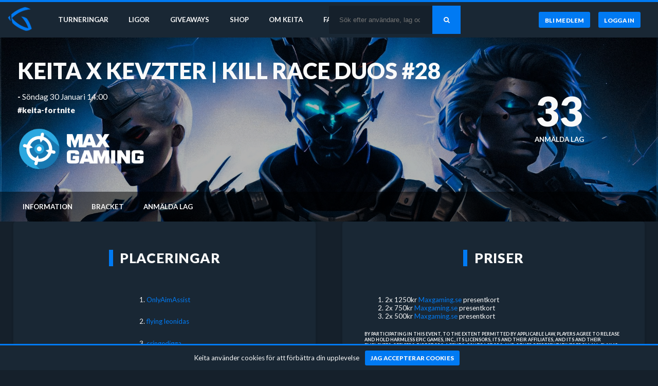

--- FILE ---
content_type: text/html
request_url: https://www.keita-gaming.com/templates/flash_messages.html
body_size: -274
content:
<article
  ng-repeat="(type, message) in messages"
  class="flash-message flash-{{type}}"
  ng-click="remove(type)">
  {{ message }}
</article>


--- FILE ---
content_type: text/html
request_url: https://www.keita-gaming.com/templates/search_bar.html
body_size: 663
content:
<form ng-submit="search(model.query)" layout="row">
  <input
  flex
  ng-focus="searchBarFocused()"
  ng-blur="searchBarBlurred()"
  ng-change="autoSearch(model.query)"
  placeholder="{{placeholder}}"
  type="search"
  name="search"
  autocomplete="off"
  id="search-bar"
  ng-model="model.query" />
  <input type="submit" value="&#xf002;">

  <section ng-if="showResults" class="search-results whiteframe">
    <md-progress-linear class="progress-bar" ng-class="{ 'show-progress': model.searching }" md-mode="indeterminate"></md-progress-linear>

    <p ng-show="model.notSearched" class="muted not-searched">
      Sök efter lag, användare eller turneringar
    </p>

    <p ng-show="model.noResults" class="muted not-searched">
      Inget resultat för {{ model.query }} hittades. Testa något annat!
    </p>

    <section ng-repeat="(section, items) in results">
      <header ng-if="items.length > 0" class="search-result-section-name">
        {{ section }}
      </header>
      <ul>
        <a
          ng-repeat="item in items"
          ng-href="/{{ section }}/{{ item.id }}"
          ng-animate="animate"
          layout="row"
          layout-align="space-between center"
          class="search-result-item">
          <div>{{ item.name | limitTo:30 }}</div>
          <div class="muted">{{ item.starts_at | date:"HH:mm dd/MM/yyyy "}}</div>
        </a>
      </ul>
    </section>
  </section>
</form>


--- FILE ---
content_type: text/html
request_url: https://www.keita-gaming.com/templates/cookie_law.html
body_size: -537
content:
<div class="cookie-law" ng-if="!isApproved()">
  <p>Keita använder cookies för att förbättra din upplevelse</p>
  <md-button id="approve-cookies" ng-click="approveCookieLaw()">Jag accepterar cookies</md-button>
</div>


--- FILE ---
content_type: text/css
request_url: https://www.keita-gaming.com/assets/application-8a5378668592d1b9059eb8007d0c25e67f9fe9a510beba0cd34d6fc2e3d16c1c.css
body_size: 53280
content:
/*!
 *  Font Awesome 4.7.0 by @davegandy - http://fontawesome.io - @fontawesome
 *  License - http://fontawesome.io/license (Font: SIL OFL 1.1, CSS: MIT License)
 */@import url(https://fonts.googleapis.com/css?family=Lato:400,300,700,900);@font-face{font-family:'FontAwesome';src:url("/assets/fontawesome-webfont-7bfcab6db99d5cfbf1705ca0536ddc78585432cc5fa41bbd7ad0f009033b2979.eot");src:url("/assets/fontawesome-webfont-7bfcab6db99d5cfbf1705ca0536ddc78585432cc5fa41bbd7ad0f009033b2979.eot?#iefix") format("embedded-opentype"),url("/assets/fontawesome-webfont-2adefcbc041e7d18fcf2d417879dc5a09997aa64d675b7a3c4b6ce33da13f3fe.woff2") format("woff2"),url("/assets/fontawesome-webfont-ba0c59deb5450f5cb41b3f93609ee2d0d995415877ddfa223e8a8a7533474f07.woff") format("woff"),url("/assets/fontawesome-webfont-aa58f33f239a0fb02f5c7a6c45c043d7a9ac9a093335806694ecd6d4edc0d6a8.ttf") format("truetype"),url("/assets/fontawesome-webfont-ad6157926c1622ba4e1d03d478f1541368524bfc46f51e42fe0d945f7ef323e4.svg#fontawesomeregular") format("svg");font-weight:normal;font-style:normal}.fa{display:inline-block;font:normal normal normal 14px/1 FontAwesome;font-size:inherit;text-rendering:auto;-webkit-font-smoothing:antialiased;-moz-osx-font-smoothing:grayscale}.fa-lg{font-size:1.33333333em;line-height:0.75em;vertical-align:-15%}.fa-2x{font-size:2em}.fa-3x{font-size:3em}.fa-4x{font-size:4em}.fa-5x{font-size:5em}.fa-fw{width:1.28571429em;text-align:center}.fa-ul{padding-left:0;margin-left:2.14285714em;list-style-type:none}.fa-ul>li{position:relative}.fa-li{position:absolute;left:-2.14285714em;width:2.14285714em;top:0.14285714em;text-align:center}.fa-li.fa-lg{left:-1.85714286em}.fa-border{padding:.2em .25em .15em;border:solid 0.08em #eeeeee;border-radius:.1em}.fa-pull-left{float:left}.fa-pull-right{float:right}.fa.fa-pull-left{margin-right:.3em}.fa.fa-pull-right{margin-left:.3em}.pull-right{float:right}.pull-left{float:left}.fa.pull-left{margin-right:.3em}.fa.pull-right{margin-left:.3em}.fa-spin{animation:fa-spin 2s infinite linear}.fa-pulse{animation:fa-spin 1s infinite steps(8)}@keyframes fa-spin{0%{transform:rotate(0deg)}100%{transform:rotate(359deg)}}.fa-rotate-90{-ms-filter:"progid:DXImageTransform.Microsoft.BasicImage(rotation=1)";transform:rotate(90deg)}.fa-rotate-180{-ms-filter:"progid:DXImageTransform.Microsoft.BasicImage(rotation=2)";transform:rotate(180deg)}.fa-rotate-270{-ms-filter:"progid:DXImageTransform.Microsoft.BasicImage(rotation=3)";transform:rotate(270deg)}.fa-flip-horizontal{-ms-filter:"progid:DXImageTransform.Microsoft.BasicImage(rotation=0, mirror=1)";transform:scale(-1, 1)}.fa-flip-vertical{-ms-filter:"progid:DXImageTransform.Microsoft.BasicImage(rotation=2, mirror=1)";transform:scale(1, -1)}:root .fa-rotate-90,:root .fa-rotate-180,:root .fa-rotate-270,:root .fa-flip-horizontal,:root .fa-flip-vertical{filter:none}.fa-stack{position:relative;display:inline-block;width:2em;height:2em;line-height:2em;vertical-align:middle}.fa-stack-1x,.fa-stack-2x{position:absolute;left:0;width:100%;text-align:center}.fa-stack-1x{line-height:inherit}.fa-stack-2x{font-size:2em}.fa-inverse{color:#ffffff}.fa-glass:before{content:"\f000"}.fa-music:before{content:"\f001"}.fa-search:before{content:"\f002"}.fa-envelope-o:before{content:"\f003"}.fa-heart:before{content:"\f004"}.fa-star:before{content:"\f005"}.fa-star-o:before{content:"\f006"}.fa-user:before{content:"\f007"}.fa-film:before{content:"\f008"}.fa-th-large:before{content:"\f009"}.fa-th:before{content:"\f00a"}.fa-th-list:before{content:"\f00b"}.fa-check:before{content:"\f00c"}.fa-remove:before,.fa-close:before,.fa-times:before{content:"\f00d"}.fa-search-plus:before{content:"\f00e"}.fa-search-minus:before{content:"\f010"}.fa-power-off:before{content:"\f011"}.fa-signal:before{content:"\f012"}.fa-gear:before,.fa-cog:before{content:"\f013"}.fa-trash-o:before{content:"\f014"}.fa-home:before{content:"\f015"}.fa-file-o:before{content:"\f016"}.fa-clock-o:before{content:"\f017"}.fa-road:before{content:"\f018"}.fa-download:before{content:"\f019"}.fa-arrow-circle-o-down:before{content:"\f01a"}.fa-arrow-circle-o-up:before{content:"\f01b"}.fa-inbox:before{content:"\f01c"}.fa-play-circle-o:before{content:"\f01d"}.fa-rotate-right:before,.fa-repeat:before{content:"\f01e"}.fa-refresh:before{content:"\f021"}.fa-list-alt:before{content:"\f022"}.fa-lock:before{content:"\f023"}.fa-flag:before{content:"\f024"}.fa-headphones:before{content:"\f025"}.fa-volume-off:before{content:"\f026"}.fa-volume-down:before{content:"\f027"}.fa-volume-up:before{content:"\f028"}.fa-qrcode:before{content:"\f029"}.fa-barcode:before{content:"\f02a"}.fa-tag:before{content:"\f02b"}.fa-tags:before{content:"\f02c"}.fa-book:before{content:"\f02d"}.fa-bookmark:before{content:"\f02e"}.fa-print:before{content:"\f02f"}.fa-camera:before{content:"\f030"}.fa-font:before{content:"\f031"}.fa-bold:before{content:"\f032"}.fa-italic:before{content:"\f033"}.fa-text-height:before{content:"\f034"}.fa-text-width:before{content:"\f035"}.fa-align-left:before{content:"\f036"}.fa-align-center:before{content:"\f037"}.fa-align-right:before{content:"\f038"}.fa-align-justify:before{content:"\f039"}.fa-list:before{content:"\f03a"}.fa-dedent:before,.fa-outdent:before{content:"\f03b"}.fa-indent:before{content:"\f03c"}.fa-video-camera:before{content:"\f03d"}.fa-photo:before,.fa-image:before,.fa-picture-o:before{content:"\f03e"}.fa-pencil:before{content:"\f040"}.fa-map-marker:before{content:"\f041"}.fa-adjust:before{content:"\f042"}.fa-tint:before{content:"\f043"}.fa-edit:before,.fa-pencil-square-o:before{content:"\f044"}.fa-share-square-o:before{content:"\f045"}.fa-check-square-o:before{content:"\f046"}.fa-arrows:before{content:"\f047"}.fa-step-backward:before{content:"\f048"}.fa-fast-backward:before{content:"\f049"}.fa-backward:before{content:"\f04a"}.fa-play:before{content:"\f04b"}.fa-pause:before{content:"\f04c"}.fa-stop:before{content:"\f04d"}.fa-forward:before{content:"\f04e"}.fa-fast-forward:before{content:"\f050"}.fa-step-forward:before{content:"\f051"}.fa-eject:before{content:"\f052"}.fa-chevron-left:before{content:"\f053"}.fa-chevron-right:before{content:"\f054"}.fa-plus-circle:before{content:"\f055"}.fa-minus-circle:before{content:"\f056"}.fa-times-circle:before{content:"\f057"}.fa-check-circle:before{content:"\f058"}.fa-question-circle:before{content:"\f059"}.fa-info-circle:before{content:"\f05a"}.fa-crosshairs:before{content:"\f05b"}.fa-times-circle-o:before{content:"\f05c"}.fa-check-circle-o:before{content:"\f05d"}.fa-ban:before{content:"\f05e"}.fa-arrow-left:before{content:"\f060"}.fa-arrow-right:before{content:"\f061"}.fa-arrow-up:before{content:"\f062"}.fa-arrow-down:before{content:"\f063"}.fa-mail-forward:before,.fa-share:before{content:"\f064"}.fa-expand:before{content:"\f065"}.fa-compress:before{content:"\f066"}.fa-plus:before{content:"\f067"}.fa-minus:before{content:"\f068"}.fa-asterisk:before{content:"\f069"}.fa-exclamation-circle:before{content:"\f06a"}.fa-gift:before{content:"\f06b"}.fa-leaf:before{content:"\f06c"}.fa-fire:before{content:"\f06d"}.fa-eye:before{content:"\f06e"}.fa-eye-slash:before{content:"\f070"}.fa-warning:before,.fa-exclamation-triangle:before{content:"\f071"}.fa-plane:before{content:"\f072"}.fa-calendar:before{content:"\f073"}.fa-random:before{content:"\f074"}.fa-comment:before{content:"\f075"}.fa-magnet:before{content:"\f076"}.fa-chevron-up:before{content:"\f077"}.fa-chevron-down:before{content:"\f078"}.fa-retweet:before{content:"\f079"}.fa-shopping-cart:before{content:"\f07a"}.fa-folder:before{content:"\f07b"}.fa-folder-open:before{content:"\f07c"}.fa-arrows-v:before{content:"\f07d"}.fa-arrows-h:before{content:"\f07e"}.fa-bar-chart-o:before,.fa-bar-chart:before{content:"\f080"}.fa-twitter-square:before{content:"\f081"}.fa-facebook-square:before{content:"\f082"}.fa-camera-retro:before{content:"\f083"}.fa-key:before{content:"\f084"}.fa-gears:before,.fa-cogs:before{content:"\f085"}.fa-comments:before{content:"\f086"}.fa-thumbs-o-up:before{content:"\f087"}.fa-thumbs-o-down:before{content:"\f088"}.fa-star-half:before{content:"\f089"}.fa-heart-o:before{content:"\f08a"}.fa-sign-out:before{content:"\f08b"}.fa-linkedin-square:before{content:"\f08c"}.fa-thumb-tack:before{content:"\f08d"}.fa-external-link:before{content:"\f08e"}.fa-sign-in:before{content:"\f090"}.fa-trophy:before{content:"\f091"}.fa-github-square:before{content:"\f092"}.fa-upload:before{content:"\f093"}.fa-lemon-o:before{content:"\f094"}.fa-phone:before{content:"\f095"}.fa-square-o:before{content:"\f096"}.fa-bookmark-o:before{content:"\f097"}.fa-phone-square:before{content:"\f098"}.fa-twitter:before{content:"\f099"}.fa-facebook-f:before,.fa-facebook:before{content:"\f09a"}.fa-github:before{content:"\f09b"}.fa-unlock:before{content:"\f09c"}.fa-credit-card:before{content:"\f09d"}.fa-feed:before,.fa-rss:before{content:"\f09e"}.fa-hdd-o:before{content:"\f0a0"}.fa-bullhorn:before{content:"\f0a1"}.fa-bell:before{content:"\f0f3"}.fa-certificate:before{content:"\f0a3"}.fa-hand-o-right:before{content:"\f0a4"}.fa-hand-o-left:before{content:"\f0a5"}.fa-hand-o-up:before{content:"\f0a6"}.fa-hand-o-down:before{content:"\f0a7"}.fa-arrow-circle-left:before{content:"\f0a8"}.fa-arrow-circle-right:before{content:"\f0a9"}.fa-arrow-circle-up:before{content:"\f0aa"}.fa-arrow-circle-down:before{content:"\f0ab"}.fa-globe:before{content:"\f0ac"}.fa-wrench:before{content:"\f0ad"}.fa-tasks:before{content:"\f0ae"}.fa-filter:before{content:"\f0b0"}.fa-briefcase:before{content:"\f0b1"}.fa-arrows-alt:before{content:"\f0b2"}.fa-group:before,.fa-users:before{content:"\f0c0"}.fa-chain:before,.fa-link:before{content:"\f0c1"}.fa-cloud:before{content:"\f0c2"}.fa-flask:before{content:"\f0c3"}.fa-cut:before,.fa-scissors:before{content:"\f0c4"}.fa-copy:before,.fa-files-o:before{content:"\f0c5"}.fa-paperclip:before{content:"\f0c6"}.fa-save:before,.fa-floppy-o:before{content:"\f0c7"}.fa-square:before{content:"\f0c8"}.fa-navicon:before,.fa-reorder:before,.fa-bars:before{content:"\f0c9"}.fa-list-ul:before{content:"\f0ca"}.fa-list-ol:before{content:"\f0cb"}.fa-strikethrough:before{content:"\f0cc"}.fa-underline:before{content:"\f0cd"}.fa-table:before{content:"\f0ce"}.fa-magic:before{content:"\f0d0"}.fa-truck:before{content:"\f0d1"}.fa-pinterest:before{content:"\f0d2"}.fa-pinterest-square:before{content:"\f0d3"}.fa-google-plus-square:before{content:"\f0d4"}.fa-google-plus:before{content:"\f0d5"}.fa-money:before{content:"\f0d6"}.fa-caret-down:before{content:"\f0d7"}.fa-caret-up:before{content:"\f0d8"}.fa-caret-left:before{content:"\f0d9"}.fa-caret-right:before{content:"\f0da"}.fa-columns:before{content:"\f0db"}.fa-unsorted:before,.fa-sort:before{content:"\f0dc"}.fa-sort-down:before,.fa-sort-desc:before{content:"\f0dd"}.fa-sort-up:before,.fa-sort-asc:before{content:"\f0de"}.fa-envelope:before{content:"\f0e0"}.fa-linkedin:before{content:"\f0e1"}.fa-rotate-left:before,.fa-undo:before{content:"\f0e2"}.fa-legal:before,.fa-gavel:before{content:"\f0e3"}.fa-dashboard:before,.fa-tachometer:before{content:"\f0e4"}.fa-comment-o:before{content:"\f0e5"}.fa-comments-o:before{content:"\f0e6"}.fa-flash:before,.fa-bolt:before{content:"\f0e7"}.fa-sitemap:before{content:"\f0e8"}.fa-umbrella:before{content:"\f0e9"}.fa-paste:before,.fa-clipboard:before{content:"\f0ea"}.fa-lightbulb-o:before{content:"\f0eb"}.fa-exchange:before{content:"\f0ec"}.fa-cloud-download:before{content:"\f0ed"}.fa-cloud-upload:before{content:"\f0ee"}.fa-user-md:before{content:"\f0f0"}.fa-stethoscope:before{content:"\f0f1"}.fa-suitcase:before{content:"\f0f2"}.fa-bell-o:before{content:"\f0a2"}.fa-coffee:before{content:"\f0f4"}.fa-cutlery:before{content:"\f0f5"}.fa-file-text-o:before{content:"\f0f6"}.fa-building-o:before{content:"\f0f7"}.fa-hospital-o:before{content:"\f0f8"}.fa-ambulance:before{content:"\f0f9"}.fa-medkit:before{content:"\f0fa"}.fa-fighter-jet:before{content:"\f0fb"}.fa-beer:before{content:"\f0fc"}.fa-h-square:before{content:"\f0fd"}.fa-plus-square:before{content:"\f0fe"}.fa-angle-double-left:before{content:"\f100"}.fa-angle-double-right:before{content:"\f101"}.fa-angle-double-up:before{content:"\f102"}.fa-angle-double-down:before{content:"\f103"}.fa-angle-left:before{content:"\f104"}.fa-angle-right:before{content:"\f105"}.fa-angle-up:before{content:"\f106"}.fa-angle-down:before{content:"\f107"}.fa-desktop:before{content:"\f108"}.fa-laptop:before{content:"\f109"}.fa-tablet:before{content:"\f10a"}.fa-mobile-phone:before,.fa-mobile:before{content:"\f10b"}.fa-circle-o:before{content:"\f10c"}.fa-quote-left:before{content:"\f10d"}.fa-quote-right:before{content:"\f10e"}.fa-spinner:before{content:"\f110"}.fa-circle:before{content:"\f111"}.fa-mail-reply:before,.fa-reply:before{content:"\f112"}.fa-github-alt:before{content:"\f113"}.fa-folder-o:before{content:"\f114"}.fa-folder-open-o:before{content:"\f115"}.fa-smile-o:before{content:"\f118"}.fa-frown-o:before{content:"\f119"}.fa-meh-o:before{content:"\f11a"}.fa-gamepad:before{content:"\f11b"}.fa-keyboard-o:before{content:"\f11c"}.fa-flag-o:before{content:"\f11d"}.fa-flag-checkered:before{content:"\f11e"}.fa-terminal:before{content:"\f120"}.fa-code:before{content:"\f121"}.fa-mail-reply-all:before,.fa-reply-all:before{content:"\f122"}.fa-star-half-empty:before,.fa-star-half-full:before,.fa-star-half-o:before{content:"\f123"}.fa-location-arrow:before{content:"\f124"}.fa-crop:before{content:"\f125"}.fa-code-fork:before{content:"\f126"}.fa-unlink:before,.fa-chain-broken:before{content:"\f127"}.fa-question:before{content:"\f128"}.fa-info:before{content:"\f129"}.fa-exclamation:before{content:"\f12a"}.fa-superscript:before{content:"\f12b"}.fa-subscript:before{content:"\f12c"}.fa-eraser:before{content:"\f12d"}.fa-puzzle-piece:before{content:"\f12e"}.fa-microphone:before{content:"\f130"}.fa-microphone-slash:before{content:"\f131"}.fa-shield:before{content:"\f132"}.fa-calendar-o:before{content:"\f133"}.fa-fire-extinguisher:before{content:"\f134"}.fa-rocket:before{content:"\f135"}.fa-maxcdn:before{content:"\f136"}.fa-chevron-circle-left:before{content:"\f137"}.fa-chevron-circle-right:before{content:"\f138"}.fa-chevron-circle-up:before{content:"\f139"}.fa-chevron-circle-down:before{content:"\f13a"}.fa-html5:before{content:"\f13b"}.fa-css3:before{content:"\f13c"}.fa-anchor:before{content:"\f13d"}.fa-unlock-alt:before{content:"\f13e"}.fa-bullseye:before{content:"\f140"}.fa-ellipsis-h:before{content:"\f141"}.fa-ellipsis-v:before{content:"\f142"}.fa-rss-square:before{content:"\f143"}.fa-play-circle:before{content:"\f144"}.fa-ticket:before{content:"\f145"}.fa-minus-square:before{content:"\f146"}.fa-minus-square-o:before{content:"\f147"}.fa-level-up:before{content:"\f148"}.fa-level-down:before{content:"\f149"}.fa-check-square:before{content:"\f14a"}.fa-pencil-square:before{content:"\f14b"}.fa-external-link-square:before{content:"\f14c"}.fa-share-square:before{content:"\f14d"}.fa-compass:before{content:"\f14e"}.fa-toggle-down:before,.fa-caret-square-o-down:before{content:"\f150"}.fa-toggle-up:before,.fa-caret-square-o-up:before{content:"\f151"}.fa-toggle-right:before,.fa-caret-square-o-right:before{content:"\f152"}.fa-euro:before,.fa-eur:before{content:"\f153"}.fa-gbp:before{content:"\f154"}.fa-dollar:before,.fa-usd:before{content:"\f155"}.fa-rupee:before,.fa-inr:before{content:"\f156"}.fa-cny:before,.fa-rmb:before,.fa-yen:before,.fa-jpy:before{content:"\f157"}.fa-ruble:before,.fa-rouble:before,.fa-rub:before{content:"\f158"}.fa-won:before,.fa-krw:before{content:"\f159"}.fa-bitcoin:before,.fa-btc:before{content:"\f15a"}.fa-file:before{content:"\f15b"}.fa-file-text:before{content:"\f15c"}.fa-sort-alpha-asc:before{content:"\f15d"}.fa-sort-alpha-desc:before{content:"\f15e"}.fa-sort-amount-asc:before{content:"\f160"}.fa-sort-amount-desc:before{content:"\f161"}.fa-sort-numeric-asc:before{content:"\f162"}.fa-sort-numeric-desc:before{content:"\f163"}.fa-thumbs-up:before{content:"\f164"}.fa-thumbs-down:before{content:"\f165"}.fa-youtube-square:before{content:"\f166"}.fa-youtube:before{content:"\f167"}.fa-xing:before{content:"\f168"}.fa-xing-square:before{content:"\f169"}.fa-youtube-play:before{content:"\f16a"}.fa-dropbox:before{content:"\f16b"}.fa-stack-overflow:before{content:"\f16c"}.fa-instagram:before{content:"\f16d"}.fa-flickr:before{content:"\f16e"}.fa-adn:before{content:"\f170"}.fa-bitbucket:before{content:"\f171"}.fa-bitbucket-square:before{content:"\f172"}.fa-tumblr:before{content:"\f173"}.fa-tumblr-square:before{content:"\f174"}.fa-long-arrow-down:before{content:"\f175"}.fa-long-arrow-up:before{content:"\f176"}.fa-long-arrow-left:before{content:"\f177"}.fa-long-arrow-right:before{content:"\f178"}.fa-apple:before{content:"\f179"}.fa-windows:before{content:"\f17a"}.fa-android:before{content:"\f17b"}.fa-linux:before{content:"\f17c"}.fa-dribbble:before{content:"\f17d"}.fa-skype:before{content:"\f17e"}.fa-foursquare:before{content:"\f180"}.fa-trello:before{content:"\f181"}.fa-female:before{content:"\f182"}.fa-male:before{content:"\f183"}.fa-gittip:before,.fa-gratipay:before{content:"\f184"}.fa-sun-o:before{content:"\f185"}.fa-moon-o:before{content:"\f186"}.fa-archive:before{content:"\f187"}.fa-bug:before{content:"\f188"}.fa-vk:before{content:"\f189"}.fa-weibo:before{content:"\f18a"}.fa-renren:before{content:"\f18b"}.fa-pagelines:before{content:"\f18c"}.fa-stack-exchange:before{content:"\f18d"}.fa-arrow-circle-o-right:before{content:"\f18e"}.fa-arrow-circle-o-left:before{content:"\f190"}.fa-toggle-left:before,.fa-caret-square-o-left:before{content:"\f191"}.fa-dot-circle-o:before{content:"\f192"}.fa-wheelchair:before{content:"\f193"}.fa-vimeo-square:before{content:"\f194"}.fa-turkish-lira:before,.fa-try:before{content:"\f195"}.fa-plus-square-o:before{content:"\f196"}.fa-space-shuttle:before{content:"\f197"}.fa-slack:before{content:"\f198"}.fa-envelope-square:before{content:"\f199"}.fa-wordpress:before{content:"\f19a"}.fa-openid:before{content:"\f19b"}.fa-institution:before,.fa-bank:before,.fa-university:before{content:"\f19c"}.fa-mortar-board:before,.fa-graduation-cap:before{content:"\f19d"}.fa-yahoo:before{content:"\f19e"}.fa-google:before{content:"\f1a0"}.fa-reddit:before{content:"\f1a1"}.fa-reddit-square:before{content:"\f1a2"}.fa-stumbleupon-circle:before{content:"\f1a3"}.fa-stumbleupon:before{content:"\f1a4"}.fa-delicious:before{content:"\f1a5"}.fa-digg:before{content:"\f1a6"}.fa-pied-piper-pp:before{content:"\f1a7"}.fa-pied-piper-alt:before{content:"\f1a8"}.fa-drupal:before{content:"\f1a9"}.fa-joomla:before{content:"\f1aa"}.fa-language:before{content:"\f1ab"}.fa-fax:before{content:"\f1ac"}.fa-building:before{content:"\f1ad"}.fa-child:before{content:"\f1ae"}.fa-paw:before{content:"\f1b0"}.fa-spoon:before{content:"\f1b1"}.fa-cube:before{content:"\f1b2"}.fa-cubes:before{content:"\f1b3"}.fa-behance:before{content:"\f1b4"}.fa-behance-square:before{content:"\f1b5"}.fa-steam:before{content:"\f1b6"}.fa-steam-square:before{content:"\f1b7"}.fa-recycle:before{content:"\f1b8"}.fa-automobile:before,.fa-car:before{content:"\f1b9"}.fa-cab:before,.fa-taxi:before{content:"\f1ba"}.fa-tree:before{content:"\f1bb"}.fa-spotify:before{content:"\f1bc"}.fa-deviantart:before{content:"\f1bd"}.fa-soundcloud:before{content:"\f1be"}.fa-database:before{content:"\f1c0"}.fa-file-pdf-o:before{content:"\f1c1"}.fa-file-word-o:before{content:"\f1c2"}.fa-file-excel-o:before{content:"\f1c3"}.fa-file-powerpoint-o:before{content:"\f1c4"}.fa-file-photo-o:before,.fa-file-picture-o:before,.fa-file-image-o:before{content:"\f1c5"}.fa-file-zip-o:before,.fa-file-archive-o:before{content:"\f1c6"}.fa-file-sound-o:before,.fa-file-audio-o:before{content:"\f1c7"}.fa-file-movie-o:before,.fa-file-video-o:before{content:"\f1c8"}.fa-file-code-o:before{content:"\f1c9"}.fa-vine:before{content:"\f1ca"}.fa-codepen:before{content:"\f1cb"}.fa-jsfiddle:before{content:"\f1cc"}.fa-life-bouy:before,.fa-life-buoy:before,.fa-life-saver:before,.fa-support:before,.fa-life-ring:before{content:"\f1cd"}.fa-circle-o-notch:before{content:"\f1ce"}.fa-ra:before,.fa-resistance:before,.fa-rebel:before{content:"\f1d0"}.fa-ge:before,.fa-empire:before{content:"\f1d1"}.fa-git-square:before{content:"\f1d2"}.fa-git:before{content:"\f1d3"}.fa-y-combinator-square:before,.fa-yc-square:before,.fa-hacker-news:before{content:"\f1d4"}.fa-tencent-weibo:before{content:"\f1d5"}.fa-qq:before{content:"\f1d6"}.fa-wechat:before,.fa-weixin:before{content:"\f1d7"}.fa-send:before,.fa-paper-plane:before{content:"\f1d8"}.fa-send-o:before,.fa-paper-plane-o:before{content:"\f1d9"}.fa-history:before{content:"\f1da"}.fa-circle-thin:before{content:"\f1db"}.fa-header:before{content:"\f1dc"}.fa-paragraph:before{content:"\f1dd"}.fa-sliders:before{content:"\f1de"}.fa-share-alt:before{content:"\f1e0"}.fa-share-alt-square:before{content:"\f1e1"}.fa-bomb:before{content:"\f1e2"}.fa-soccer-ball-o:before,.fa-futbol-o:before{content:"\f1e3"}.fa-tty:before{content:"\f1e4"}.fa-binoculars:before{content:"\f1e5"}.fa-plug:before{content:"\f1e6"}.fa-slideshare:before{content:"\f1e7"}.fa-twitch:before{content:"\f1e8"}.fa-yelp:before{content:"\f1e9"}.fa-newspaper-o:before{content:"\f1ea"}.fa-wifi:before{content:"\f1eb"}.fa-calculator:before{content:"\f1ec"}.fa-paypal:before{content:"\f1ed"}.fa-google-wallet:before{content:"\f1ee"}.fa-cc-visa:before{content:"\f1f0"}.fa-cc-mastercard:before{content:"\f1f1"}.fa-cc-discover:before{content:"\f1f2"}.fa-cc-amex:before{content:"\f1f3"}.fa-cc-paypal:before{content:"\f1f4"}.fa-cc-stripe:before{content:"\f1f5"}.fa-bell-slash:before{content:"\f1f6"}.fa-bell-slash-o:before{content:"\f1f7"}.fa-trash:before{content:"\f1f8"}.fa-copyright:before{content:"\f1f9"}.fa-at:before{content:"\f1fa"}.fa-eyedropper:before{content:"\f1fb"}.fa-paint-brush:before{content:"\f1fc"}.fa-birthday-cake:before{content:"\f1fd"}.fa-area-chart:before{content:"\f1fe"}.fa-pie-chart:before{content:"\f200"}.fa-line-chart:before{content:"\f201"}.fa-lastfm:before{content:"\f202"}.fa-lastfm-square:before{content:"\f203"}.fa-toggle-off:before{content:"\f204"}.fa-toggle-on:before{content:"\f205"}.fa-bicycle:before{content:"\f206"}.fa-bus:before{content:"\f207"}.fa-ioxhost:before{content:"\f208"}.fa-angellist:before{content:"\f209"}.fa-cc:before{content:"\f20a"}.fa-shekel:before,.fa-sheqel:before,.fa-ils:before{content:"\f20b"}.fa-meanpath:before{content:"\f20c"}.fa-buysellads:before{content:"\f20d"}.fa-connectdevelop:before{content:"\f20e"}.fa-dashcube:before{content:"\f210"}.fa-forumbee:before{content:"\f211"}.fa-leanpub:before{content:"\f212"}.fa-sellsy:before{content:"\f213"}.fa-shirtsinbulk:before{content:"\f214"}.fa-simplybuilt:before{content:"\f215"}.fa-skyatlas:before{content:"\f216"}.fa-cart-plus:before{content:"\f217"}.fa-cart-arrow-down:before{content:"\f218"}.fa-diamond:before{content:"\f219"}.fa-ship:before{content:"\f21a"}.fa-user-secret:before{content:"\f21b"}.fa-motorcycle:before{content:"\f21c"}.fa-street-view:before{content:"\f21d"}.fa-heartbeat:before{content:"\f21e"}.fa-venus:before{content:"\f221"}.fa-mars:before{content:"\f222"}.fa-mercury:before{content:"\f223"}.fa-intersex:before,.fa-transgender:before{content:"\f224"}.fa-transgender-alt:before{content:"\f225"}.fa-venus-double:before{content:"\f226"}.fa-mars-double:before{content:"\f227"}.fa-venus-mars:before{content:"\f228"}.fa-mars-stroke:before{content:"\f229"}.fa-mars-stroke-v:before{content:"\f22a"}.fa-mars-stroke-h:before{content:"\f22b"}.fa-neuter:before{content:"\f22c"}.fa-genderless:before{content:"\f22d"}.fa-facebook-official:before{content:"\f230"}.fa-pinterest-p:before{content:"\f231"}.fa-whatsapp:before{content:"\f232"}.fa-server:before{content:"\f233"}.fa-user-plus:before{content:"\f234"}.fa-user-times:before{content:"\f235"}.fa-hotel:before,.fa-bed:before{content:"\f236"}.fa-viacoin:before{content:"\f237"}.fa-train:before{content:"\f238"}.fa-subway:before{content:"\f239"}.fa-medium:before{content:"\f23a"}.fa-yc:before,.fa-y-combinator:before{content:"\f23b"}.fa-optin-monster:before{content:"\f23c"}.fa-opencart:before{content:"\f23d"}.fa-expeditedssl:before{content:"\f23e"}.fa-battery-4:before,.fa-battery:before,.fa-battery-full:before{content:"\f240"}.fa-battery-3:before,.fa-battery-three-quarters:before{content:"\f241"}.fa-battery-2:before,.fa-battery-half:before{content:"\f242"}.fa-battery-1:before,.fa-battery-quarter:before{content:"\f243"}.fa-battery-0:before,.fa-battery-empty:before{content:"\f244"}.fa-mouse-pointer:before{content:"\f245"}.fa-i-cursor:before{content:"\f246"}.fa-object-group:before{content:"\f247"}.fa-object-ungroup:before{content:"\f248"}.fa-sticky-note:before{content:"\f249"}.fa-sticky-note-o:before{content:"\f24a"}.fa-cc-jcb:before{content:"\f24b"}.fa-cc-diners-club:before{content:"\f24c"}.fa-clone:before{content:"\f24d"}.fa-balance-scale:before{content:"\f24e"}.fa-hourglass-o:before{content:"\f250"}.fa-hourglass-1:before,.fa-hourglass-start:before{content:"\f251"}.fa-hourglass-2:before,.fa-hourglass-half:before{content:"\f252"}.fa-hourglass-3:before,.fa-hourglass-end:before{content:"\f253"}.fa-hourglass:before{content:"\f254"}.fa-hand-grab-o:before,.fa-hand-rock-o:before{content:"\f255"}.fa-hand-stop-o:before,.fa-hand-paper-o:before{content:"\f256"}.fa-hand-scissors-o:before{content:"\f257"}.fa-hand-lizard-o:before{content:"\f258"}.fa-hand-spock-o:before{content:"\f259"}.fa-hand-pointer-o:before{content:"\f25a"}.fa-hand-peace-o:before{content:"\f25b"}.fa-trademark:before{content:"\f25c"}.fa-registered:before{content:"\f25d"}.fa-creative-commons:before{content:"\f25e"}.fa-gg:before{content:"\f260"}.fa-gg-circle:before{content:"\f261"}.fa-tripadvisor:before{content:"\f262"}.fa-odnoklassniki:before{content:"\f263"}.fa-odnoklassniki-square:before{content:"\f264"}.fa-get-pocket:before{content:"\f265"}.fa-wikipedia-w:before{content:"\f266"}.fa-safari:before{content:"\f267"}.fa-chrome:before{content:"\f268"}.fa-firefox:before{content:"\f269"}.fa-opera:before{content:"\f26a"}.fa-internet-explorer:before{content:"\f26b"}.fa-tv:before,.fa-television:before{content:"\f26c"}.fa-contao:before{content:"\f26d"}.fa-500px:before{content:"\f26e"}.fa-amazon:before{content:"\f270"}.fa-calendar-plus-o:before{content:"\f271"}.fa-calendar-minus-o:before{content:"\f272"}.fa-calendar-times-o:before{content:"\f273"}.fa-calendar-check-o:before{content:"\f274"}.fa-industry:before{content:"\f275"}.fa-map-pin:before{content:"\f276"}.fa-map-signs:before{content:"\f277"}.fa-map-o:before{content:"\f278"}.fa-map:before{content:"\f279"}.fa-commenting:before{content:"\f27a"}.fa-commenting-o:before{content:"\f27b"}.fa-houzz:before{content:"\f27c"}.fa-vimeo:before{content:"\f27d"}.fa-black-tie:before{content:"\f27e"}.fa-fonticons:before{content:"\f280"}.fa-reddit-alien:before{content:"\f281"}.fa-edge:before{content:"\f282"}.fa-credit-card-alt:before{content:"\f283"}.fa-codiepie:before{content:"\f284"}.fa-modx:before{content:"\f285"}.fa-fort-awesome:before{content:"\f286"}.fa-usb:before{content:"\f287"}.fa-product-hunt:before{content:"\f288"}.fa-mixcloud:before{content:"\f289"}.fa-scribd:before{content:"\f28a"}.fa-pause-circle:before{content:"\f28b"}.fa-pause-circle-o:before{content:"\f28c"}.fa-stop-circle:before{content:"\f28d"}.fa-stop-circle-o:before{content:"\f28e"}.fa-shopping-bag:before{content:"\f290"}.fa-shopping-basket:before{content:"\f291"}.fa-hashtag:before{content:"\f292"}.fa-bluetooth:before{content:"\f293"}.fa-bluetooth-b:before{content:"\f294"}.fa-percent:before{content:"\f295"}.fa-gitlab:before{content:"\f296"}.fa-wpbeginner:before{content:"\f297"}.fa-wpforms:before{content:"\f298"}.fa-envira:before{content:"\f299"}.fa-universal-access:before{content:"\f29a"}.fa-wheelchair-alt:before{content:"\f29b"}.fa-question-circle-o:before{content:"\f29c"}.fa-blind:before{content:"\f29d"}.fa-audio-description:before{content:"\f29e"}.fa-volume-control-phone:before{content:"\f2a0"}.fa-braille:before{content:"\f2a1"}.fa-assistive-listening-systems:before{content:"\f2a2"}.fa-asl-interpreting:before,.fa-american-sign-language-interpreting:before{content:"\f2a3"}.fa-deafness:before,.fa-hard-of-hearing:before,.fa-deaf:before{content:"\f2a4"}.fa-glide:before{content:"\f2a5"}.fa-glide-g:before{content:"\f2a6"}.fa-signing:before,.fa-sign-language:before{content:"\f2a7"}.fa-low-vision:before{content:"\f2a8"}.fa-viadeo:before{content:"\f2a9"}.fa-viadeo-square:before{content:"\f2aa"}.fa-snapchat:before{content:"\f2ab"}.fa-snapchat-ghost:before{content:"\f2ac"}.fa-snapchat-square:before{content:"\f2ad"}.fa-pied-piper:before{content:"\f2ae"}.fa-first-order:before{content:"\f2b0"}.fa-yoast:before{content:"\f2b1"}.fa-themeisle:before{content:"\f2b2"}.fa-google-plus-circle:before,.fa-google-plus-official:before{content:"\f2b3"}.fa-fa:before,.fa-font-awesome:before{content:"\f2b4"}.fa-handshake-o:before{content:"\f2b5"}.fa-envelope-open:before{content:"\f2b6"}.fa-envelope-open-o:before{content:"\f2b7"}.fa-linode:before{content:"\f2b8"}.fa-address-book:before{content:"\f2b9"}.fa-address-book-o:before{content:"\f2ba"}.fa-vcard:before,.fa-address-card:before{content:"\f2bb"}.fa-vcard-o:before,.fa-address-card-o:before{content:"\f2bc"}.fa-user-circle:before{content:"\f2bd"}.fa-user-circle-o:before{content:"\f2be"}.fa-user-o:before{content:"\f2c0"}.fa-id-badge:before{content:"\f2c1"}.fa-drivers-license:before,.fa-id-card:before{content:"\f2c2"}.fa-drivers-license-o:before,.fa-id-card-o:before{content:"\f2c3"}.fa-quora:before{content:"\f2c4"}.fa-free-code-camp:before{content:"\f2c5"}.fa-telegram:before{content:"\f2c6"}.fa-thermometer-4:before,.fa-thermometer:before,.fa-thermometer-full:before{content:"\f2c7"}.fa-thermometer-3:before,.fa-thermometer-three-quarters:before{content:"\f2c8"}.fa-thermometer-2:before,.fa-thermometer-half:before{content:"\f2c9"}.fa-thermometer-1:before,.fa-thermometer-quarter:before{content:"\f2ca"}.fa-thermometer-0:before,.fa-thermometer-empty:before{content:"\f2cb"}.fa-shower:before{content:"\f2cc"}.fa-bathtub:before,.fa-s15:before,.fa-bath:before{content:"\f2cd"}.fa-podcast:before{content:"\f2ce"}.fa-window-maximize:before{content:"\f2d0"}.fa-window-minimize:before{content:"\f2d1"}.fa-window-restore:before{content:"\f2d2"}.fa-times-rectangle:before,.fa-window-close:before{content:"\f2d3"}.fa-times-rectangle-o:before,.fa-window-close-o:before{content:"\f2d4"}.fa-bandcamp:before{content:"\f2d5"}.fa-grav:before{content:"\f2d6"}.fa-etsy:before{content:"\f2d7"}.fa-imdb:before{content:"\f2d8"}.fa-ravelry:before{content:"\f2d9"}.fa-eercast:before{content:"\f2da"}.fa-microchip:before{content:"\f2db"}.fa-snowflake-o:before{content:"\f2dc"}.fa-superpowers:before{content:"\f2dd"}.fa-wpexplorer:before{content:"\f2de"}.fa-meetup:before{content:"\f2e0"}.sr-only{position:absolute;width:1px;height:1px;padding:0;margin:-1px;overflow:hidden;clip:rect(0, 0, 0, 0);border:0}.sr-only-focusable:active,.sr-only-focusable:focus{position:static;width:auto;height:auto;margin:0;overflow:visible;clip:auto}html,body{color:#fff;background:black;position:relative}body{margin:0;padding:0}[tabindex='-1']:focus{outline:none}.inset{padding:10px}button.md-no-style{font-weight:normal;background-color:inherit;text-align:left;border:none;padding:0;margin:0}select,button,textarea,input{vertical-align:baseline}input[type="reset"],input[type="submit"],html input[type="button"],button{cursor:pointer;-webkit-appearance:button}input[type="reset"][disabled],input[type="submit"][disabled],html input[type="button"][disabled],button[disabled]{cursor:default}textarea{vertical-align:top;overflow:auto}input[type="search"]{-webkit-appearance:textfield;box-sizing:content-box;-webkit-box-sizing:content-box}input[type="search"]::-webkit-search-decoration,input[type="search"]::-webkit-search-cancel-button{-webkit-appearance:none}.md-visually-hidden{border:0;clip:rect(0 0 0 0);height:1px;margin:-1px;overflow:hidden;padding:0;position:absolute;text-transform:none;width:1px}.md-shadow{position:absolute;top:0;left:0;bottom:0;right:0;border-radius:inherit;pointer-events:none}.md-shadow-bottom-z-1{box-shadow:0 2px 5px 0 rgba(0,0,0,0.26)}.md-shadow-bottom-z-2{box-shadow:0 4px 8px 0 rgba(0,0,0,0.4)}.md-shadow-animated.md-shadow{transition:box-shadow 0.28s cubic-bezier(0.4, 0, 0.2, 1)}.md-ripple-container{pointer-events:none;position:absolute;overflow:hidden;left:0;top:0;width:100%;height:100%;transition:all 0.55s cubic-bezier(0.25, 0.8, 0.25, 1)}.md-ripple{position:absolute;transform:translate(-50%, -50%) scale(0);transform-origin:50% 50%;opacity:0;border-radius:50%}.md-ripple.md-ripple-placed{transition:margin 0.9s cubic-bezier(0.25, 0.8, 0.25, 1),border 0.9s cubic-bezier(0.25, 0.8, 0.25, 1),width 0.9s cubic-bezier(0.25, 0.8, 0.25, 1),height 0.9s cubic-bezier(0.25, 0.8, 0.25, 1),opacity 0.9s cubic-bezier(0.25, 0.8, 0.25, 1),transform 0.9s cubic-bezier(0.25, 0.8, 0.25, 1)}.md-ripple.md-ripple-scaled{transform:translate(-50%, -50%) scale(1)}.md-ripple.md-ripple-active,.md-ripple.md-ripple-full,.md-ripple.md-ripple-visible{opacity:0.20}.md-padding{padding:8px}.md-margin{margin:8px}.md-scroll-mask{position:absolute;background-color:transparent;top:0;right:0;bottom:0;left:0}.md-scroll-mask>.md-scroll-mask-bar{display:block;position:absolute;background-color:#fafafa;right:0;top:0;bottom:0;z-index:65;box-shadow:inset 0px 0px 1px rgba(0,0,0,0.3)}@media (min-width: 960px){.md-padding{padding:16px}}html,body{-webkit-tap-highlight-color:transparent;-webkit-touch-callout:none;min-height:100%;-webkit-text-size-adjust:100%;-ms-text-size-adjust:100%;-webkit-font-smoothing:antialiased;-moz-osx-font-smoothing:grayscale}.md-display-4{font-size:112px;font-weight:300;letter-spacing:-0.010em;line-height:112px}.md-display-3{font-size:56px;font-weight:400;letter-spacing:-0.005em;line-height:56px}.md-display-2{font-size:45px;font-weight:400;line-height:64px}.md-display-1{font-size:34px;font-weight:400;line-height:40px}.md-headline{font-size:24px;font-weight:400;line-height:32px}.md-title{font-size:20px;font-weight:500;letter-spacing:0.005em}.md-subhead{font-size:16px;font-weight:400;letter-spacing:0.010em;line-height:24px}.md-body-1{font-size:14px;font-weight:400;letter-spacing:0.010em;line-height:20px}.md-body-2{font-size:14px;font-weight:500;letter-spacing:0.010em;line-height:24px}.md-caption{font-size:12px;letter-spacing:0.020em}.md-button{letter-spacing:0.010em}button,select,html,textarea,input{font-family:Roboto, "Helvetica Neue", sans-serif}select,button,textarea,input{font-size:100%}@keyframes md-autocomplete-list-out{0%{animation-timing-function:linear}50%{opacity:0;height:40px;animation-timing-function:ease-in}100%{height:0;opacity:0}}@keyframes md-autocomplete-list-in{0%{opacity:0;height:0;animation-timing-function:ease-out}50%{opacity:0;height:40px}100%{opacity:1;height:40px}}md-autocomplete{border-radius:2px;display:block;height:40px;position:relative;overflow:visible;min-width:190px}md-autocomplete[disabled] input{cursor:default}md-autocomplete[md-floating-label]{border-radius:0;background:transparent;height:auto}md-autocomplete[md-floating-label] md-input-container{padding-bottom:34px}md-autocomplete[md-floating-label] md-input-container.md-input-has-messages{padding-bottom:10px}md-autocomplete[md-floating-label] md-autocomplete-wrap{height:auto}md-autocomplete[md-floating-label] button{position:absolute;top:auto;bottom:0;right:0;width:30px;height:30px}md-autocomplete md-autocomplete-wrap{display:block;position:relative;overflow:visible;height:40px}md-autocomplete md-autocomplete-wrap.md-menu-showing{z-index:51}md-autocomplete md-autocomplete-wrap md-progress-linear{position:absolute;bottom:-2px;left:0}md-autocomplete md-autocomplete-wrap md-progress-linear.md-inline{bottom:40px;right:2px;left:2px;width:auto}md-autocomplete md-autocomplete-wrap md-progress-linear .md-mode-indeterminate{position:absolute;top:0;left:0;width:100%;height:3px;transition:none}md-autocomplete md-autocomplete-wrap md-progress-linear .md-mode-indeterminate .md-container{transition:none;height:3px}md-autocomplete md-autocomplete-wrap md-progress-linear .md-mode-indeterminate.ng-enter{transition:opacity 0.15s linear}md-autocomplete md-autocomplete-wrap md-progress-linear .md-mode-indeterminate.ng-enter.ng-enter-active{opacity:1}md-autocomplete md-autocomplete-wrap md-progress-linear .md-mode-indeterminate.ng-leave{transition:opacity 0.15s linear}md-autocomplete md-autocomplete-wrap md-progress-linear .md-mode-indeterminate.ng-leave.ng-leave-active{opacity:0}md-autocomplete input:not(.md-input){font-size:14px;box-sizing:border-box;border:none;box-shadow:none;outline:none;background:transparent;width:100%;padding:0 15px;line-height:40px;height:40px}md-autocomplete input:not(.md-input)::-ms-clear{display:none}md-autocomplete button{position:relative;line-height:20px;text-align:center;width:30px;height:30px;cursor:pointer;border:none;border-radius:50%;padding:0;font-size:12px;background:transparent;margin:auto 5px}md-autocomplete button:after{content:'';position:absolute;top:-6px;right:-6px;bottom:-6px;left:-6px;border-radius:50%;transform:scale(0);opacity:0;transition:all 0.4s cubic-bezier(0.25, 0.8, 0.25, 1)}md-autocomplete button:focus{outline:none}md-autocomplete button:focus:after{transform:scale(1);opacity:1}md-autocomplete button md-icon{position:absolute;top:50%;left:50%;transform:translate3d(-50%, -50%, 0) scale(0.9)}md-autocomplete button md-icon path{stroke-width:0}md-autocomplete button.ng-enter{transform:scale(0);transition:transform 0.15s ease-out}md-autocomplete button.ng-enter.ng-enter-active{transform:scale(1)}md-autocomplete button.ng-leave{transition:transform 0.15s ease-out}md-autocomplete button.ng-leave.ng-leave-active{transform:scale(0)}@media screen and (-ms-high-contrast: active){md-autocomplete input{border:1px solid #fff}md-autocomplete li:focus{color:#fff}}.md-virtual-repeat-container.md-autocomplete-suggestions-container{position:absolute;box-shadow:0 2px 5px rgba(0,0,0,0.25);height:225.5px;max-height:225.5px;z-index:100}.md-virtual-repeat-container.md-not-found{height:48px}.md-autocomplete-suggestions{margin:0;list-style:none;padding:0}.md-autocomplete-suggestions li{font-size:14px;overflow:hidden;padding:0 15px;line-height:48px;height:48px;transition:background 0.15s linear;margin:0;white-space:nowrap;text-overflow:ellipsis}.md-autocomplete-suggestions li:focus{outline:none}.md-autocomplete-suggestions li:not(.md-not-found-wrapper){cursor:pointer}@media screen and (-ms-high-contrast: active){md-autocomplete,.md-autocomplete-suggestions{border:1px solid #fff}}md-backdrop{transition:opacity 450ms;position:absolute;top:0;bottom:0;left:0;right:0;z-index:50}md-backdrop.md-menu-backdrop{position:fixed !important;z-index:99}md-backdrop.md-select-backdrop{z-index:81;transition-duration:0}md-backdrop.md-dialog-backdrop{z-index:79}md-backdrop.md-bottom-sheet-backdrop{z-index:69}md-backdrop.md-sidenav-backdrop{z-index:59}md-backdrop.md-click-catcher{position:absolute}md-backdrop.md-opaque{opacity:.48}md-backdrop.md-opaque.ng-enter{opacity:0}md-backdrop.md-opaque.ng-enter.md-opaque.ng-enter-active{opacity:.48}md-backdrop.md-opaque.ng-leave{opacity:.48;transition:opacity 400ms}md-backdrop.md-opaque.ng-leave.md-opaque.ng-leave-active{opacity:0}button.md-button::-moz-focus-inner{border:0}.md-button{border-radius:3px;box-sizing:border-box;color:currentColor;-webkit-user-select:none;-moz-user-select:none;user-select:none;position:relative;outline:none;border:0;display:inline-block;align-items:center;padding:0 6px;margin:6px 8px;line-height:36px;min-height:36px;background:transparent;white-space:nowrap;min-width:88px;text-align:center;text-transform:uppercase;font-weight:500;font-size:14px;font-style:inherit;font-variant:inherit;font-family:inherit;text-decoration:none;cursor:pointer;overflow:hidden;transition:box-shadow 0.4s cubic-bezier(0.25, 0.8, 0.25, 1),background-color 0.4s cubic-bezier(0.25, 0.8, 0.25, 1)}.md-button:focus{outline:none}.md-button:hover,.md-button:focus{text-decoration:none}.md-button.ng-hide,.md-button.ng-leave{transition:none}.md-button.md-cornered{border-radius:0}.md-button.md-icon{padding:0;background:none}.md-button.md-raised:not([disabled]){box-shadow:0 2px 5px 0 rgba(0,0,0,0.26)}.md-button.md-icon-button{margin:0 6px;height:40px;min-width:0;line-height:24px;padding:8px;width:40px;border-radius:50%}.md-button.md-icon-button .md-ripple-container{border-radius:50%;background-clip:padding-box;overflow:hidden;-webkit-mask-image:url("[data-uri]")}.md-button.md-fab{z-index:20;line-height:56px;min-width:0;width:56px;height:56px;vertical-align:middle;box-shadow:0 2px 5px 0 rgba(0,0,0,0.26);border-radius:50%;background-clip:padding-box;overflow:hidden;transition:all 0.3s cubic-bezier(0.55, 0, 0.55, 0.2);transition-property:background-color, box-shadow, transform}.md-button.md-fab.md-fab-bottom-right{top:auto;right:20px;bottom:20px;left:auto;position:absolute}.md-button.md-fab.md-fab-bottom-left{top:auto;right:auto;bottom:20px;left:20px;position:absolute}.md-button.md-fab.md-fab-top-right{top:20px;right:20px;bottom:auto;left:auto;position:absolute}.md-button.md-fab.md-fab-top-left{top:20px;right:auto;bottom:auto;left:20px;position:absolute}.md-button.md-fab .md-ripple-container{border-radius:50%;background-clip:padding-box;overflow:hidden;-webkit-mask-image:url("[data-uri]")}.md-button.md-fab.md-mini{line-height:40px;width:40px;height:40px}.md-button.md-fab.ng-hide,.md-button.md-fab.ng-leave{transition:none}.md-button:not([disabled]).md-raised.md-focused,.md-button:not([disabled]).md-fab.md-focused{box-shadow:0 2px 5px 0 rgba(0,0,0,0.26)}.md-button:not([disabled]).md-raised:active,.md-button:not([disabled]).md-fab:active{box-shadow:0 4px 8px 0 rgba(0,0,0,0.4)}.md-button .md-ripple-container{border-radius:3px;background-clip:padding-box;overflow:hidden;-webkit-mask-image:url("[data-uri]")}.md-toast-open-top .md-button.md-fab-top-left,.md-toast-open-top .md-button.md-fab-top-right{transition:all 0.4s cubic-bezier(0.25, 0.8, 0.25, 1);transform:translate3d(0, 42px, 0)}.md-toast-open-top .md-button.md-fab-top-left:not([disabled]).md-focused,.md-toast-open-top .md-button.md-fab-top-left:not([disabled]):hover,.md-toast-open-top .md-button.md-fab-top-right:not([disabled]).md-focused,.md-toast-open-top .md-button.md-fab-top-right:not([disabled]):hover{transform:translate3d(0, 41px, 0)}.md-toast-open-bottom .md-button.md-fab-bottom-left,.md-toast-open-bottom .md-button.md-fab-bottom-right{transition:all 0.4s cubic-bezier(0.25, 0.8, 0.25, 1);transform:translate3d(0, -42px, 0)}.md-toast-open-bottom .md-button.md-fab-bottom-left:not([disabled]).md-focused,.md-toast-open-bottom .md-button.md-fab-bottom-left:not([disabled]):hover,.md-toast-open-bottom .md-button.md-fab-bottom-right:not([disabled]).md-focused,.md-toast-open-bottom .md-button.md-fab-bottom-right:not([disabled]):hover{transform:translate3d(0, -43px, 0)}.md-button-group{display:flex;flex:1;width:100%}.md-button-group>.md-button{flex:1;display:block;overflow:hidden;width:0;border-width:1px 0px 1px 1px;border-radius:0;text-align:center;text-overflow:ellipsis;white-space:nowrap}.md-button-group>.md-button:first-child{border-radius:2px 0px 0px 2px}.md-button-group>.md-button:last-child{border-right-width:1px;border-radius:0px 2px 2px 0px}@media screen and (-ms-high-contrast: active){.md-button.md-raised,.md-button.md-fab{border:1px solid #fff}}md-bottom-sheet{position:absolute;left:0;right:0;bottom:0;padding:8px 16px 88px 16px;z-index:70;border-top-width:1px;border-top-style:solid;transform:translate3d(0, 80px, 0);transition:all 0.4s cubic-bezier(0.25, 0.8, 0.25, 1);transition-property:transform}md-bottom-sheet.md-has-header{padding-top:0}md-bottom-sheet.ng-enter{opacity:0;transform:translate3d(0, 100%, 0)}md-bottom-sheet.ng-enter-active{opacity:1;display:block;transform:translate3d(0, 80px, 0) !important}md-bottom-sheet.ng-leave-active{transform:translate3d(0, 100%, 0) !important;transition:all 0.3s cubic-bezier(0.55, 0, 0.55, 0.2)}md-bottom-sheet .md-subheader{background-color:transparent;font-family:Roboto, "Helvetica Neue", sans-serif;line-height:56px;padding:0;white-space:nowrap}md-bottom-sheet md-inline-icon{display:inline-block;height:24px;width:24px;fill:#444}md-bottom-sheet md-list-item{display:flex;outline:none}md-bottom-sheet md-list-item:hover{cursor:pointer}md-bottom-sheet.md-list md-list-item{padding:0;align-items:center;height:48px}md-bottom-sheet.md-list md-list-item div.md-icon-container{display:inline-block;height:24px;margin-right:32px}md-bottom-sheet.md-grid{padding-left:24px;padding-right:24px;padding-top:0}md-bottom-sheet.md-grid md-list{display:flex;flex-direction:row;flex-wrap:wrap;transition:all 0.5s;align-items:center}md-bottom-sheet.md-grid md-list-item{flex-direction:column;align-items:center;transition:all 0.5s;height:96px;margin-top:8px;margin-bottom:8px}@media screen and (max-width: 960px){md-bottom-sheet.md-grid md-list-item{flex:1 1 33.3333333333%;max-width:33.3333333333%}md-bottom-sheet.md-grid md-list-item:nth-of-type(3n+1){align-items:flex-start}md-bottom-sheet.md-grid md-list-item:nth-of-type(3n){align-items:flex-end}}@media screen and (min-width: 960px) and (max-width: 1279px){md-bottom-sheet.md-grid md-list-item{flex:1 1 25%;max-width:25%}}@media screen and (min-width: 1280px) and (max-width: 1919px){md-bottom-sheet.md-grid md-list-item{flex:1 1 16.6666666667%;max-width:16.6666666667%}}@media screen and (min-width: 1920px){md-bottom-sheet.md-grid md-list-item{flex:1 1 14.2857142857%;max-width:14.2857142857%}}md-bottom-sheet.md-grid md-list-item .md-list-item-content{display:flex;flex-direction:column;align-items:center;width:48px;padding-bottom:16px}md-bottom-sheet.md-grid md-list-item .md-grid-item-content{border:1px solid transparent;display:flex;flex-direction:column;align-items:center;width:80px}md-bottom-sheet.md-grid md-list-item .md-icon-container{display:inline-block;box-sizing:border-box;height:48px;width:48px;margin:0 0}md-bottom-sheet.md-grid md-list-item .md-grid-text{font-weight:400;line-height:16px;font-size:13px;margin:0;white-space:nowrap;width:64px;text-align:center;text-transform:none;padding-top:8px}@media screen and (-ms-high-contrast: active){md-bottom-sheet{border:1px solid #fff}}md-card{box-sizing:border-box;display:flex;flex-direction:column;margin:8px;box-shadow:0px 1px 3px 0px rgba(0,0,0,0.2),0px 1px 1px 0px rgba(0,0,0,0.14),0px 2px 1px -1px rgba(0,0,0,0.12)}md-card md-card-header{padding:16px;display:flex;flex-direction:row}md-card md-card-header:first-child md-card-avatar{margin-right:12px}md-card md-card-header:last-child md-card-avatar{margin-left:12px}md-card md-card-header md-card-avatar{width:40px;height:40px}md-card md-card-header md-card-avatar .md-user-avatar,md-card md-card-header md-card-avatar md-icon{border-radius:50%}md-card md-card-header md-card-avatar md-icon{padding:8px}md-card md-card-header md-card-avatar+md-card-header-text{max-height:40px}md-card md-card-header md-card-avatar+md-card-header-text .md-title{font-size:14px}md-card md-card-header md-card-header-text{display:flex;flex:1;flex-direction:column}md-card md-card-header md-card-header-text .md-subhead{font-size:14px}md-card>img,md-card>:not(md-card-content) img{box-sizing:border-box;display:flex;flex:0 0 auto;width:100%;height:auto}md-card md-card-title{padding:24px 16px 16px;display:flex;flex:1;flex-direction:row}md-card md-card-title+md-card-content{padding-top:0}md-card md-card-title md-card-title-text{flex:1;flex-direction:column;display:flex}md-card md-card-title md-card-title-text .md-subhead{padding-top:0;font-size:14px}md-card md-card-title md-card-title-text:only-child .md-subhead{padding-top:12px}md-card md-card-title md-card-title-media{margin-top:-8px}md-card md-card-title md-card-title-media .md-media-sm{height:80px;width:80px}md-card md-card-title md-card-title-media .md-media-md{height:112px;width:112px}md-card md-card-title md-card-title-media .md-media-lg{height:152px;width:152px}md-card md-card-content{display:block;padding:16px}md-card md-card-content>p:first-child{margin-top:0}md-card md-card-content>p:last-child{margin-bottom:0}md-card md-card-content .md-media-xl{height:240px;width:240px}md-card .md-actions,md-card md-card-actions{margin:8px}md-card .md-actions.layout-column .md-button:not(.md-icon-button),md-card md-card-actions.layout-column .md-button:not(.md-icon-button){margin:2px 0}md-card .md-actions.layout-column .md-button:not(.md-icon-button):first-of-type,md-card md-card-actions.layout-column .md-button:not(.md-icon-button):first-of-type{margin-top:0}md-card .md-actions.layout-column .md-button:not(.md-icon-button):last-of-type,md-card md-card-actions.layout-column .md-button:not(.md-icon-button):last-of-type{margin-bottom:0}md-card .md-actions.layout-column .md-button.md-icon-button,md-card md-card-actions.layout-column .md-button.md-icon-button{margin-top:6px;margin-bottom:6px}md-card .md-actions md-card-icon-actions,md-card md-card-actions md-card-icon-actions{flex:1;justify-content:flex-start;display:flex;flex-direction:row}md-card .md-actions:not(.layout-column) .md-button:not(.md-icon-button),md-card md-card-actions:not(.layout-column) .md-button:not(.md-icon-button){margin:0 4px}md-card .md-actions:not(.layout-column) .md-button:not(.md-icon-button):first-of-type,md-card md-card-actions:not(.layout-column) .md-button:not(.md-icon-button):first-of-type{margin-left:0}md-card .md-actions:not(.layout-column) .md-button:not(.md-icon-button):last-of-type,md-card md-card-actions:not(.layout-column) .md-button:not(.md-icon-button):last-of-type{margin-right:0}md-card .md-actions:not(.layout-column) .md-button.md-icon-button,md-card md-card-actions:not(.layout-column) .md-button.md-icon-button{margin-left:6px;margin-right:6px}md-card .md-actions:not(.layout-column) .md-button.md-icon-button:first-of-type,md-card md-card-actions:not(.layout-column) .md-button.md-icon-button:first-of-type{margin-left:12px}md-card .md-actions:not(.layout-column) .md-button.md-icon-button:last-of-type,md-card md-card-actions:not(.layout-column) .md-button.md-icon-button:last-of-type{margin-right:12px}md-card .md-actions:not(.layout-column) .md-button+md-card-icon-actions,md-card md-card-actions:not(.layout-column) .md-button+md-card-icon-actions{flex:1;justify-content:flex-end;display:flex;flex-direction:row}md-card md-card-footer{margin-top:auto;padding:16px}@media screen and (-ms-high-contrast: active){md-card{border:1px solid #fff}}.md-inline-form md-checkbox{margin:19px 0 18px}md-checkbox{box-sizing:border-box;display:inline-block;margin-bottom:16px;white-space:nowrap;cursor:pointer;outline:none;-webkit-user-select:none;-moz-user-select:none;user-select:none;position:relative;min-width:20px;min-height:20px;margin-left:inherit;margin-right:16px}html[dir=rtl] md-checkbox{margin-left:16px;unicode-bidi:embed}body[dir=rtl] md-checkbox{margin-left:16px;unicode-bidi:embed}md-checkbox bdo[dir=rtl]{direction:rtl;unicode-bidi:bidi-override}md-checkbox bdo[dir=ltr]{direction:ltr;unicode-bidi:bidi-override}html[dir=rtl] md-checkbox{margin-right:inherit;unicode-bidi:embed}body[dir=rtl] md-checkbox{margin-right:inherit;unicode-bidi:embed}md-checkbox bdo[dir=rtl]{direction:rtl;unicode-bidi:bidi-override}md-checkbox bdo[dir=ltr]{direction:ltr;unicode-bidi:bidi-override}md-checkbox:last-of-type{margin-left:inherit;margin-right:0}html[dir=rtl] md-checkbox:last-of-type{margin-left:0;unicode-bidi:embed}body[dir=rtl] md-checkbox:last-of-type{margin-left:0;unicode-bidi:embed}md-checkbox:last-of-type bdo[dir=rtl]{direction:rtl;unicode-bidi:bidi-override}md-checkbox:last-of-type bdo[dir=ltr]{direction:ltr;unicode-bidi:bidi-override}html[dir=rtl] md-checkbox:last-of-type{margin-right:inherit;unicode-bidi:embed}body[dir=rtl] md-checkbox:last-of-type{margin-right:inherit;unicode-bidi:embed}md-checkbox:last-of-type bdo[dir=rtl]{direction:rtl;unicode-bidi:bidi-override}md-checkbox:last-of-type bdo[dir=ltr]{direction:ltr;unicode-bidi:bidi-override}md-checkbox.md-focused:not([disabled]) .md-container:before{left:-8px;top:-8px;right:-8px;bottom:-8px}md-checkbox.md-focused:not([disabled]):not(.md-checked) .md-container:before{background-color:rgba(0,0,0,0.12)}md-checkbox .md-container{position:absolute;top:50%;transform:translateY(-50%);box-sizing:border-box;display:inline-block;width:20px;height:20px;left:0;right:auto}html[dir=rtl] md-checkbox .md-container{left:auto;unicode-bidi:embed}body[dir=rtl] md-checkbox .md-container{left:auto;unicode-bidi:embed}md-checkbox .md-container bdo[dir=rtl]{direction:rtl;unicode-bidi:bidi-override}md-checkbox .md-container bdo[dir=ltr]{direction:ltr;unicode-bidi:bidi-override}html[dir=rtl] md-checkbox .md-container{right:0;unicode-bidi:embed}body[dir=rtl] md-checkbox .md-container{right:0;unicode-bidi:embed}md-checkbox .md-container bdo[dir=rtl]{direction:rtl;unicode-bidi:bidi-override}md-checkbox .md-container bdo[dir=ltr]{direction:ltr;unicode-bidi:bidi-override}md-checkbox .md-container:before{box-sizing:border-box;background-color:transparent;border-radius:50%;content:'';position:absolute;display:block;height:auto;left:0;top:0;right:0;bottom:0;transition:all 0.5s;width:auto}md-checkbox .md-container:after{box-sizing:border-box;content:'';position:absolute;top:-10px;right:-10px;bottom:-10px;left:-10px}md-checkbox .md-container .md-ripple-container{position:absolute;display:block;width:auto;height:auto;left:-15px;top:-15px;right:-15px;bottom:-15px}md-checkbox.md-align-top-left>div.md-container{top:12px}md-checkbox .md-icon{box-sizing:border-box;transition:240ms;position:absolute;top:0;left:0;width:20px;height:20px;border-width:2px;border-style:solid;border-radius:2px}md-checkbox.md-checked .md-icon{border:none}md-checkbox[disabled]{cursor:default}md-checkbox.md-checked .md-icon:after{box-sizing:border-box;transform:rotate(45deg);position:absolute;left:6.6666666667px;top:2.2222222222px;display:table;width:6.6666666667px;height:13.3333333333px;border-width:2px;border-style:solid;border-top:0;border-left:0;content:''}md-checkbox .md-label{color:white !important;box-sizing:border-box;position:relative;display:inline-block;vertical-align:middle;white-space:normal;-webkit-user-select:text;-moz-user-select:text;user-select:text;margin-left:30px;margin-right:0}html[dir=rtl] md-checkbox .md-label{margin-left:0;unicode-bidi:embed}body[dir=rtl] md-checkbox .md-label{margin-left:0;unicode-bidi:embed}md-checkbox .md-label bdo[dir=rtl]{direction:rtl;unicode-bidi:bidi-override}md-checkbox .md-label bdo[dir=ltr]{direction:ltr;unicode-bidi:bidi-override}html[dir=rtl] md-checkbox .md-label{margin-right:30px;unicode-bidi:embed}body[dir=rtl] md-checkbox .md-label{margin-right:30px;unicode-bidi:embed}md-checkbox .md-label bdo[dir=rtl]{direction:rtl;unicode-bidi:bidi-override}md-checkbox .md-label bdo[dir=ltr]{direction:ltr;unicode-bidi:bidi-override}md-content{display:block;position:relative;overflow:auto;-webkit-overflow-scrolling:touch}md-content[md-scroll-y]{overflow-y:auto;overflow-x:hidden}md-content[md-scroll-x]{overflow-x:auto;overflow-y:hidden}md-content.autoScroll{-webkit-overflow-scrolling:auto}.md-contact-chips .md-chips .md-chip{padding:0 25px 0 0}.md-contact-chips .md-chips .md-chip .md-contact-avatar{float:left}.md-contact-chips .md-chips .md-chip .md-contact-avatar img{height:32px;border-radius:16px}.md-contact-chips .md-chips .md-chip .md-contact-name{display:inline-block;height:32px;margin-left:8px}.md-contact-suggestion{height:56px}.md-contact-suggestion img{height:40px;border-radius:20px;margin-top:8px}.md-contact-suggestion .md-contact-name{margin-left:8px;width:120px}.md-contact-suggestion .md-contact-name,.md-contact-suggestion .md-contact-email{display:inline-block;overflow:hidden;text-overflow:ellipsis}.md-contact-chips-suggestions li{height:100%}.md-chips{display:block;font-family:Roboto, "Helvetica Neue", sans-serif;font-size:16px;padding:0 0 8px 3px;vertical-align:middle}.md-chips:after{content:'';display:table;clear:both}.md-chips:not(.md-readonly){cursor:text}.md-chips:not(.md-readonly) .md-chip:not(.md-readonly){padding-right:22px}.md-chips:not(.md-readonly) .md-chip:not(.md-readonly) .md-chip-content{padding-right:4px}.md-chips .md-chip{cursor:default;border-radius:16px;display:block;height:32px;line-height:32px;margin:8px 8px 0 0;padding:0 12px 0 12px;float:left;box-sizing:border-box;max-width:100%;position:relative}.md-chips .md-chip .md-chip-content{display:block;float:left;white-space:nowrap;max-width:100%;overflow:hidden;text-overflow:ellipsis}.md-chips .md-chip .md-chip-content:focus{outline:none}.md-chips .md-chip .md-chip-remove-container{position:absolute;right:0;line-height:22px}.md-chips .md-chip .md-chip-remove{text-align:center;width:32px;height:32px;min-width:0;padding:0;background:transparent;border:none;box-shadow:none;margin:0;position:relative}.md-chips .md-chip .md-chip-remove md-icon{height:18px;width:18px;position:absolute;top:50%;left:50%;transform:translate3d(-50%, -50%, 0)}.md-chips .md-chip-input-container{display:block;line-height:32px;margin:8px 8px 0 0;padding:0;float:left}.md-chips .md-chip-input-container input:not([type]),.md-chips .md-chip-input-container input[type="email"],.md-chips .md-chip-input-container input[type="number"],.md-chips .md-chip-input-container input[type="tel"],.md-chips .md-chip-input-container input[type="url"],.md-chips .md-chip-input-container input[type="text"]{border:0;height:32px;line-height:32px;padding:0}.md-chips .md-chip-input-container input:not([type]):focus,.md-chips .md-chip-input-container input[type="email"]:focus,.md-chips .md-chip-input-container input[type="number"]:focus,.md-chips .md-chip-input-container input[type="tel"]:focus,.md-chips .md-chip-input-container input[type="url"]:focus,.md-chips .md-chip-input-container input[type="text"]:focus{outline:none}.md-chips .md-chip-input-container md-autocomplete,.md-chips .md-chip-input-container md-autocomplete-wrap{background:transparent;height:32px}.md-chips .md-chip-input-container md-autocomplete md-autocomplete-wrap{box-shadow:none}.md-chips .md-chip-input-container md-autocomplete input{position:relative}.md-chips .md-chip-input-container input{border:0;height:32px;line-height:32px;padding:0}.md-chips .md-chip-input-container input:focus{outline:none}.md-chips .md-chip-input-container md-autocomplete,.md-chips .md-chip-input-container md-autocomplete-wrap{height:32px}.md-chips .md-chip-input-container md-autocomplete{box-shadow:none}.md-chips .md-chip-input-container md-autocomplete input{position:relative}.md-chips .md-chip-input-container:not(:first-child){margin:8px 8px 0 0}.md-chips .md-chip-input-container input{background:transparent;border-width:0}.md-chips md-autocomplete button{display:none}@media screen and (-ms-high-contrast: active){.md-chip-input-container,md-chip{border:1px solid #fff}.md-chip-input-container md-autocomplete{border:none}}md-calendar{font-size:13px;-webkit-user-select:none;-moz-user-select:none;user-select:none}.md-calendar-scroll-mask{display:inline-block;overflow:hidden;height:308px}.md-calendar-scroll-mask .md-virtual-repeat-scroller{overflow-y:scroll;-webkit-overflow-scrolling:touch}.md-calendar-scroll-mask .md-virtual-repeat-scroller::-webkit-scrollbar{display:none}.md-calendar-scroll-mask .md-virtual-repeat-offsetter{width:100%}.md-calendar-scroll-container{box-shadow:inset -3px 3px 6px rgba(0,0,0,0.2);display:inline-block;height:308px;width:346px}.md-calendar-date{height:44px;width:44px;text-align:center;padding:0;border:none}.md-calendar-date:first-child{padding-left:16px}.md-calendar-date:last-child{padding-right:16px}.md-calendar-date.md-calendar-date-disabled{cursor:default}.md-calendar-date-selection-indicator{transition:background-color,color 0.4s cubic-bezier(0.25, 0.8, 0.25, 1);border-radius:50%;display:inline-block;width:40px;height:40px;line-height:40px}.md-calendar-date:not(.md-disabled) .md-calendar-date-selection-indicator{cursor:pointer}.md-calendar-month-label{height:44px;font-size:14px;font-weight:500;padding:0 0 0 24px}.md-calendar-day-header{table-layout:fixed;border-spacing:0;border-collapse:collapse}.md-calendar-day-header th{height:44px;width:44px;text-align:center;padding:0;border:none;font-weight:normal;height:40px}.md-calendar-day-header th:first-child{padding-left:16px}.md-calendar-day-header th:last-child{padding-right:16px}.md-calendar{table-layout:fixed;border-spacing:0;border-collapse:collapse}.md-calendar tr:last-child td{border-bottom-width:1px;border-bottom-style:solid}.md-calendar:first-child{border-top:1px solid transparent}md-datepicker{white-space:nowrap;overflow:hidden;padding-right:18px;margin-right:-18px;vertical-align:middle}.md-inline-form md-datepicker{margin-top:12px}.md-datepicker-button{display:inline-block;box-sizing:border-box;background:none}.md-datepicker-input{font-size:14px;box-sizing:border-box;border:none;box-shadow:none;outline:none;background:transparent;min-width:120px;max-width:328px}.md-datepicker-input::-ms-clear{display:none}.md-datepicker-input-container{position:relative;padding-bottom:5px;border-bottom-width:1px;border-bottom-style:solid;display:inline-block;width:auto;margin-left:12px}.md-datepicker-input-container.md-datepicker-focused{border-bottom-width:2px}.md-datepicker-calendar-pane{position:absolute;top:0;left:0;z-index:100;border-width:1px;border-style:solid;background:transparent;transform:scale(0);transform-origin:0 0;transition:transform 0.2s cubic-bezier(0.25, 0.8, 0.25, 1)}.md-datepicker-calendar-pane.md-pane-open{transform:scale(1)}.md-datepicker-input-mask{height:40px;width:340px;position:relative;background:transparent;pointer-events:none;cursor:text}.md-datepicker-input-mask-opaque{position:absolute;right:0;left:120px;height:100%}.md-datepicker-calendar{opacity:0;transition:opacity 0.2s cubic-bezier(0.5, 0, 0.25, 1)}.md-pane-open .md-datepicker-calendar{opacity:1}.md-datepicker-calendar md-calendar:focus{outline:none}.md-datepicker-expand-triangle{position:absolute;top:50%;left:50%;transform:translate(-50%, -50%);width:0;height:0;border-left:5px solid transparent;border-right:5px solid transparent;border-top:5px solid}.md-datepicker-triangle-button{position:absolute;right:0;top:0;transform:translateY(-25%) translateX(45%)}.md-datepicker-triangle-button.md-button.md-icon-button{height:100%;width:36px;position:absolute}md-datepicker[disabled] .md-datepicker-input-container{border-bottom-color:transparent}md-datepicker[disabled] .md-datepicker-triangle-button{display:none}.md-datepicker-open .md-datepicker-input-container{margin-left:-12px;border:none}.md-datepicker-open .md-datepicker-input{margin-left:24px;height:40px}.md-datepicker-open .md-datepicker-triangle-button{display:none}.md-datepicker-pos-adjusted .md-datepicker-input-mask{display:none}.md-datepicker-calendar-pane .md-calendar{transform:translateY(-85px);transition:transform 0.65s cubic-bezier(0.25, 0.8, 0.25, 1);transition-delay:0.125s}.md-datepicker-calendar-pane.md-pane-open .md-calendar{transform:translateY(0)}.md-dialog-is-showing{max-height:100%}.md-dialog-container{display:flex;justify-content:center;align-items:center;position:absolute;top:0;left:0;width:100%;height:100%;z-index:80;overflow:hidden}md-dialog{opacity:0;min-width:240px;max-width:80%;max-height:80%;position:relative;overflow:auto;box-shadow:0px 7px 8px -4px rgba(0,0,0,0.2),0px 13px 19px 2px rgba(0,0,0,0.14),0px 5px 24px 4px rgba(0,0,0,0.12);display:flex;flex-direction:column}md-dialog.md-transition-in{opacity:1;transition:all 0.4s cubic-bezier(0.25, 0.8, 0.25, 1);transform:translate(0, 0) scale(1)}md-dialog.md-transition-out{opacity:0;transition:all 0.4s cubic-bezier(0.25, 0.8, 0.25, 1);transform:translate(0, 100%) scale(0.2)}md-dialog>form{display:flex;flex-direction:column;overflow:auto}md-dialog .md-dialog-content{padding:24px}md-dialog md-dialog-content{order:1;flex-direction:column;overflow:auto;-webkit-overflow-scrolling:touch}md-dialog md-dialog-content:not([layout=row])>*:first-child:not(.md-subheader){margin-top:0}md-dialog md-dialog-content:focus{outline:none}md-dialog md-dialog-content .md-subheader{margin:0}md-dialog md-dialog-content .md-subheader.sticky-clone{box-shadow:0 2px 4px 0 rgba(0,0,0,0.16)}md-dialog md-dialog-content.sticky-container{padding:0}md-dialog md-dialog-content.sticky-container>div{padding:24px;padding-top:0}md-dialog md-dialog-content .md-dialog-content-body{width:100%}md-dialog .md-actions,md-dialog md-dialog-actions{display:flex;order:2;box-sizing:border-box;margin-top:100px;align-items:start;justify-content:flex-end;margin-bottom:0;padding-right:8px;padding-left:16px;min-height:52px;overflow:hidden}md-dialog .md-actions .md-button,md-dialog md-dialog-actions .md-button{margin-bottom:8px;margin-left:8px;margin-right:0;margin-top:8px}md-dialog.md-content-overflow .md-actions,md-dialog.md-content-overflow md-dialog-actions{border-top-width:1px;border-top-style:solid}@media screen and (-ms-high-contrast: active){md-dialog{border:1px solid #fff}}@media (max-width: 959px){md-dialog.md-dialog-fullscreen{min-height:100%;min-width:100%;border-radius:0}}md-divider{display:block;border-top-width:1px;border-top-style:solid;margin:0}md-divider[md-inset]{margin-left:80px}.layout-row>md-divider{border-top-width:0;border-right-width:1px;border-right-style:solid}md-fab-speed-dial{position:relative;display:flex;align-items:center;z-index:20}md-fab-speed-dial.md-fab-bottom-right{top:auto;right:20px;bottom:20px;left:auto;position:absolute}md-fab-speed-dial.md-fab-bottom-left{top:auto;right:auto;bottom:20px;left:20px;position:absolute}md-fab-speed-dial.md-fab-top-right{top:20px;right:20px;bottom:auto;left:auto;position:absolute}md-fab-speed-dial.md-fab-top-left{top:20px;right:auto;bottom:auto;left:20px;position:absolute}md-fab-speed-dial:not(.md-hover-full){pointer-events:none}md-fab-speed-dial:not(.md-hover-full) md-fab-trigger,md-fab-speed-dial:not(.md-hover-full) .md-fab-action-item{pointer-events:auto}md-fab-speed-dial:not(.md-hover-full).md-is-open{pointer-events:auto}md-fab-speed-dial .md-css-variables{z-index:20}md-fab-speed-dial.md-is-open .md-fab-action-item{align-items:center}md-fab-speed-dial md-fab-actions{display:flex;height:auto}md-fab-speed-dial md-fab-actions .md-fab-action-item{transition:all 0.3s cubic-bezier(0.55, 0, 0.55, 0.2)}md-fab-speed-dial.md-down{flex-direction:column}md-fab-speed-dial.md-down md-fab-trigger{order:1}md-fab-speed-dial.md-down md-fab-actions{flex-direction:column;order:2}md-fab-speed-dial.md-up{flex-direction:column}md-fab-speed-dial.md-up md-fab-trigger{order:2}md-fab-speed-dial.md-up md-fab-actions{flex-direction:column-reverse;order:1}md-fab-speed-dial.md-left{flex-direction:row}md-fab-speed-dial.md-left md-fab-trigger{order:2}md-fab-speed-dial.md-left md-fab-actions{flex-direction:row-reverse;order:1}md-fab-speed-dial.md-left md-fab-actions .md-fab-action-item{transition:all 0.3s cubic-bezier(0.55, 0, 0.55, 0.2)}md-fab-speed-dial.md-right{flex-direction:row}md-fab-speed-dial.md-right md-fab-trigger{order:1}md-fab-speed-dial.md-right md-fab-actions{flex-direction:row;order:2}md-fab-speed-dial.md-right md-fab-actions .md-fab-action-item{transition:all 0.3s cubic-bezier(0.55, 0, 0.55, 0.2)}md-fab-speed-dial.md-fling-remove .md-fab-action-item>*,md-fab-speed-dial.md-scale-remove .md-fab-action-item>*{visibility:hidden}md-fab-speed-dial.md-fling .md-fab-action-item{opacity:1}md-fab-speed-dial.md-fling.md-animations-waiting .md-fab-action-item{opacity:0;transition-duration:0s}md-fab-speed-dial.md-scale .md-fab-action-item{transform:scale(0);transition:all 0.3s cubic-bezier(0.55, 0, 0.55, 0.2);transition-duration:0.1428571429s}md-fab-toolbar{display:block}md-fab-toolbar.md-fab-bottom-right{top:auto;right:20px;bottom:20px;left:auto;position:absolute}md-fab-toolbar.md-fab-bottom-left{top:auto;right:auto;bottom:20px;left:20px;position:absolute}md-fab-toolbar.md-fab-top-right{top:20px;right:20px;bottom:auto;left:auto;position:absolute}md-fab-toolbar.md-fab-top-left{top:20px;right:auto;bottom:auto;left:20px;position:absolute}md-fab-toolbar .md-fab-toolbar-wrapper{display:block;position:relative;overflow:hidden;height:68px}md-fab-toolbar md-fab-trigger{position:absolute;z-index:20}md-fab-toolbar md-fab-trigger button{overflow:visible !important}md-fab-toolbar md-fab-trigger .md-fab-toolbar-background{display:block;position:absolute;z-index:21;opacity:1;transition:all 0.3s cubic-bezier(0.55, 0, 0.55, 0.2)}md-fab-toolbar md-fab-trigger md-icon{position:relative;z-index:22;opacity:1;transition:all 200ms ease-in}md-fab-toolbar.md-left md-fab-trigger{right:0}md-fab-toolbar.md-left .md-toolbar-tools{flex-direction:row-reverse}md-fab-toolbar.md-left .md-toolbar-tools>.md-button:first-child{margin-right:0.6rem}md-fab-toolbar.md-left .md-toolbar-tools>.md-button:first-child{margin-left:-0.8rem}md-fab-toolbar.md-left .md-toolbar-tools>.md-button:last-child{margin-right:8px}md-fab-toolbar.md-right md-fab-trigger{left:0}md-fab-toolbar.md-right .md-toolbar-tools{flex-direction:row}md-fab-toolbar md-toolbar{background-color:transparent !important;pointer-events:none;z-index:23}md-fab-toolbar md-toolbar .md-toolbar-tools{padding:0 20px;margin-top:3px}md-fab-toolbar md-toolbar .md-fab-action-item{opacity:0;transform:scale(0);transition:all 0.3s cubic-bezier(0.55, 0, 0.55, 0.2);transition-duration:0.15s}md-fab-toolbar.md-is-open md-fab-trigger>button{box-shadow:none}md-fab-toolbar.md-is-open md-fab-trigger>button md-icon{opacity:0}md-fab-toolbar.md-is-open .md-fab-action-item{opacity:1;transform:scale(1)}md-grid-list{box-sizing:border-box;display:block;position:relative}md-grid-list md-grid-tile,md-grid-list md-grid-tile>figure,md-grid-list md-grid-tile-header,md-grid-list md-grid-tile-footer{box-sizing:border-box}md-grid-list md-grid-tile{display:block;position:absolute}md-grid-list md-grid-tile figure{display:flex;align-items:center;justify-content:center;height:100%;position:absolute;top:0;right:0;bottom:0;left:0;padding:0;margin:0}md-grid-list md-grid-tile md-grid-tile-header,md-grid-list md-grid-tile md-grid-tile-footer{display:flex;flex-direction:row;align-items:center;height:48px;color:#fff;background:rgba(0,0,0,0.18);overflow:hidden;position:absolute;left:0;right:0}md-grid-list md-grid-tile md-grid-tile-header h3,md-grid-list md-grid-tile md-grid-tile-header h4,md-grid-list md-grid-tile md-grid-tile-footer h3,md-grid-list md-grid-tile md-grid-tile-footer h4{font-weight:400;margin:0 0 0 16px}md-grid-list md-grid-tile md-grid-tile-header h3,md-grid-list md-grid-tile md-grid-tile-footer h3{font-size:14px}md-grid-list md-grid-tile md-grid-tile-header h4,md-grid-list md-grid-tile md-grid-tile-footer h4{font-size:12px}md-grid-list md-grid-tile md-grid-tile-header{top:0}md-grid-list md-grid-tile md-grid-tile-footer{bottom:0}@media screen and (-ms-high-contrast: active){md-grid-tile{border:1px solid #fff}md-grid-tile-footer{border-top:1px solid #fff}}md-icon{margin:auto;background-repeat:no-repeat no-repeat;display:inline-block;vertical-align:middle;fill:currentColor;height:24px;width:24px}md-icon svg{pointer-events:none;display:block}md-icon[md-font-icon]{line-height:1;width:auto}md-input-container{display:inline-block;position:relative;padding:10px;margin:18px 0;vertical-align:middle}md-input-container:after{content:'';display:table;clear:both}md-input-container.md-block{display:block}md-input-container .md-errors-spacer{float:right;min-height:24px;min-width:1px}html[dir=rtl] md-input-container .md-errors-spacer{float:left;unicode-bidi:embed}body[dir=rtl] md-input-container .md-errors-spacer{float:left;unicode-bidi:embed}md-input-container .md-errors-spacer bdo[dir=rtl]{direction:rtl;unicode-bidi:bidi-override}md-input-container .md-errors-spacer bdo[dir=ltr]{direction:ltr;unicode-bidi:bidi-override}md-input-container>md-icon{position:absolute;top:5px;left:2px;right:auto}html[dir=rtl] md-input-container>md-icon{left:auto;unicode-bidi:embed}body[dir=rtl] md-input-container>md-icon{left:auto;unicode-bidi:embed}md-input-container>md-icon bdo[dir=rtl]{direction:rtl;unicode-bidi:bidi-override}md-input-container>md-icon bdo[dir=ltr]{direction:ltr;unicode-bidi:bidi-override}html[dir=rtl] md-input-container>md-icon{right:2px;unicode-bidi:embed}body[dir=rtl] md-input-container>md-icon{right:2px;unicode-bidi:embed}md-input-container>md-icon bdo[dir=rtl]{direction:rtl;unicode-bidi:bidi-override}md-input-container>md-icon bdo[dir=ltr]{direction:ltr;unicode-bidi:bidi-override}md-input-container textarea,md-input-container input[type="text"],md-input-container input[type="password"],md-input-container input[type="datetime"],md-input-container input[type="datetime-local"],md-input-container input[type="date"],md-input-container input[type="month"],md-input-container input[type="time"],md-input-container input[type="week"],md-input-container input[type="number"],md-input-container input[type="email"],md-input-container input[type="url"],md-input-container input[type="search"],md-input-container input[type="tel"],md-input-container input[type="color"]{-moz-appearance:none;-webkit-appearance:none}md-input-container input[type="date"],md-input-container input[type="datetime-local"],md-input-container input[type="month"],md-input-container input[type="time"],md-input-container input[type="week"]{min-height:26px}md-input-container textarea{resize:none;overflow:hidden}md-input-container textarea.md-input{min-height:26px;-ms-flex-preferred-size:auto}md-input-container label:not(.md-container-ignore){position:absolute;bottom:100%;left:0;right:auto;color:'#f9f9f9'}html[dir=rtl] md-input-container label:not(.md-container-ignore){left:auto;unicode-bidi:embed}body[dir=rtl] md-input-container label:not(.md-container-ignore){left:auto;unicode-bidi:embed}md-input-container label:not(.md-container-ignore) bdo[dir=rtl]{direction:rtl;unicode-bidi:bidi-override}md-input-container label:not(.md-container-ignore) bdo[dir=ltr]{direction:ltr;unicode-bidi:bidi-override}html[dir=rtl] md-input-container label:not(.md-container-ignore){right:0;unicode-bidi:embed}body[dir=rtl] md-input-container label:not(.md-container-ignore){right:0;unicode-bidi:embed}md-input-container label:not(.md-container-ignore) bdo[dir=rtl]{direction:rtl;unicode-bidi:bidi-override}md-input-container label:not(.md-container-ignore) bdo[dir=ltr]{direction:ltr;unicode-bidi:bidi-override}md-input-container.md-has-icon{padding-left:36px;padding-right:0}html[dir=rtl] md-input-container.md-has-icon{padding-left:0;unicode-bidi:embed}body[dir=rtl] md-input-container.md-has-icon{padding-left:0;unicode-bidi:embed}md-input-container.md-has-icon bdo[dir=rtl]{direction:rtl;unicode-bidi:bidi-override}md-input-container.md-has-icon bdo[dir=ltr]{direction:ltr;unicode-bidi:bidi-override}html[dir=rtl] md-input-container.md-has-icon{padding-right:36px;unicode-bidi:embed}body[dir=rtl] md-input-container.md-has-icon{padding-right:36px;unicode-bidi:embed}md-input-container.md-has-icon bdo[dir=rtl]{direction:rtl;unicode-bidi:bidi-override}md-input-container.md-has-icon bdo[dir=ltr]{direction:ltr;unicode-bidi:bidi-override}md-input-container.md-has-icon>label{left:36px;right:auto}html[dir=rtl] md-input-container.md-has-icon>label{left:auto;unicode-bidi:embed}body[dir=rtl] md-input-container.md-has-icon>label{left:auto;unicode-bidi:embed}md-input-container.md-has-icon>label bdo[dir=rtl]{direction:rtl;unicode-bidi:bidi-override}md-input-container.md-has-icon>label bdo[dir=ltr]{direction:ltr;unicode-bidi:bidi-override}html[dir=rtl] md-input-container.md-has-icon>label{right:36px;unicode-bidi:embed}body[dir=rtl] md-input-container.md-has-icon>label{right:36px;unicode-bidi:embed}md-input-container.md-has-icon>label bdo[dir=rtl]{direction:rtl;unicode-bidi:bidi-override}md-input-container.md-has-icon>label bdo[dir=ltr]{direction:ltr;unicode-bidi:bidi-override}md-input-container label:not(.md-no-float):not(.md-container-ignore),md-input-container .md-placeholder{order:1;pointer-events:none;-webkit-font-smoothing:antialiased;padding-left:11px;padding-right:0;z-index:1;transform:translate3d(0, 28px, 0) scale(1);transition:transform cubic-bezier(0.25, 0.8, 0.25, 1) 0.25s;transform-origin:left top}html[dir=rtl] md-input-container label:not(.md-no-float):not(.md-container-ignore),html[dir=rtl] md-input-container .md-placeholder{padding-left:0;unicode-bidi:embed}body[dir=rtl] md-input-container label:not(.md-no-float):not(.md-container-ignore),body[dir=rtl] md-input-container .md-placeholder{padding-left:0;unicode-bidi:embed}md-input-container label:not(.md-no-float):not(.md-container-ignore) bdo[dir=rtl],md-input-container .md-placeholder bdo[dir=rtl]{direction:rtl;unicode-bidi:bidi-override}md-input-container label:not(.md-no-float):not(.md-container-ignore) bdo[dir=ltr],md-input-container .md-placeholder bdo[dir=ltr]{direction:ltr;unicode-bidi:bidi-override}html[dir=rtl] md-input-container label:not(.md-no-float):not(.md-container-ignore),html[dir=rtl] md-input-container .md-placeholder{padding-right:11px;unicode-bidi:embed}body[dir=rtl] md-input-container label:not(.md-no-float):not(.md-container-ignore),body[dir=rtl] md-input-container .md-placeholder{padding-right:11px;unicode-bidi:embed}md-input-container label:not(.md-no-float):not(.md-container-ignore) bdo[dir=rtl],md-input-container .md-placeholder bdo[dir=rtl]{direction:rtl;unicode-bidi:bidi-override}md-input-container label:not(.md-no-float):not(.md-container-ignore) bdo[dir=ltr],md-input-container .md-placeholder bdo[dir=ltr]{direction:ltr;unicode-bidi:bidi-override}html[dir=rtl] md-input-container label:not(.md-no-float):not(.md-container-ignore),html[dir=rtl] md-input-container .md-placeholder{transform-origin:right top;unicode-bidi:embed}body[dir=rtl] md-input-container label:not(.md-no-float):not(.md-container-ignore),body[dir=rtl] md-input-container .md-placeholder{transform-origin:right top;unicode-bidi:embed}md-input-container label:not(.md-no-float):not(.md-container-ignore) bdo[dir=rtl],md-input-container .md-placeholder bdo[dir=rtl]{direction:rtl;unicode-bidi:bidi-override}md-input-container label:not(.md-no-float):not(.md-container-ignore) bdo[dir=ltr],md-input-container .md-placeholder bdo[dir=ltr]{direction:ltr;unicode-bidi:bidi-override}md-input-container .md-placeholder{position:absolute;top:0;opacity:0;transition-property:opacity, transform;transform:translate3d(0, 30px, 0)}md-input-container.md-input-focused .md-placeholder{opacity:1;transform:translate3d(0, 24px, 0)}md-input-container.md-input-has-value .md-placeholder{transition:none;opacity:0}md-input-container:not(.md-input-has-value) input:not(:focus),md-input-container:not(.md-input-has-value) input:not(:focus)::-webkit-datetime-edit-ampm-field,md-input-container:not(.md-input-has-value) input:not(:focus)::-webkit-datetime-edit-day-field,md-input-container:not(.md-input-has-value) input:not(:focus)::-webkit-datetime-edit-hour-field,md-input-container:not(.md-input-has-value) input:not(:focus)::-webkit-datetime-edit-millisecond-field,md-input-container:not(.md-input-has-value) input:not(:focus)::-webkit-datetime-edit-minute-field,md-input-container:not(.md-input-has-value) input:not(:focus)::-webkit-datetime-edit-month-field,md-input-container:not(.md-input-has-value) input:not(:focus)::-webkit-datetime-edit-second-field,md-input-container:not(.md-input-has-value) input:not(:focus)::-webkit-datetime-edit-week-field,md-input-container:not(.md-input-has-value) input:not(:focus)::-webkit-datetime-edit-year-field,md-input-container:not(.md-input-has-value) input:not(:focus)::-webkit-datetime-edit-text{color:transparent}md-input-container .md-input{order:2;display:block;margin-top:0;background:none;padding-top:2px;padding-bottom:1px;padding-left:2px;padding-right:2px;border-width:0 0 1px 0;line-height:26px;height:30px;-ms-flex-preferred-size:26px;border-radius:0;border-style:solid;width:100%;box-sizing:border-box;float:left}html[dir=rtl] md-input-container .md-input{float:right;unicode-bidi:embed}body[dir=rtl] md-input-container .md-input{float:right;unicode-bidi:embed}md-input-container .md-input bdo[dir=rtl]{direction:rtl;unicode-bidi:bidi-override}md-input-container .md-input bdo[dir=ltr]{direction:ltr;unicode-bidi:bidi-override}md-input-container .md-input:focus{outline:none}md-input-container .md-input:invalid{outline:none;box-shadow:none}md-input-container .md-input.md-no-flex{flex:none !important}md-input-container .md-char-counter{text-align:right;padding-right:10px;padding-left:0}html[dir=rtl] md-input-container .md-char-counter{text-align:left;unicode-bidi:embed}body[dir=rtl] md-input-container .md-char-counter{text-align:left;unicode-bidi:embed}md-input-container .md-char-counter bdo[dir=rtl]{direction:rtl;unicode-bidi:bidi-override}md-input-container .md-char-counter bdo[dir=ltr]{direction:ltr;unicode-bidi:bidi-override}html[dir=rtl] md-input-container .md-char-counter{padding-right:0;unicode-bidi:embed}body[dir=rtl] md-input-container .md-char-counter{padding-right:0;unicode-bidi:embed}md-input-container .md-char-counter bdo[dir=rtl]{direction:rtl;unicode-bidi:bidi-override}md-input-container .md-char-counter bdo[dir=ltr]{direction:ltr;unicode-bidi:bidi-override}html[dir=rtl] md-input-container .md-char-counter{padding-left:10px;unicode-bidi:embed}body[dir=rtl] md-input-container .md-char-counter{padding-left:10px;unicode-bidi:embed}md-input-container .md-char-counter bdo[dir=rtl]{direction:rtl;unicode-bidi:bidi-override}md-input-container .md-char-counter bdo[dir=ltr]{direction:ltr;unicode-bidi:bidi-override}md-input-container ng-messages,md-input-container data-ng-messages,md-input-container x-ng-messages,md-input-container [ng-messages],md-input-container [data-ng-messages],md-input-container [x-ng-messages]{position:relative;order:4;overflow:hidden;clear:left}html[dir=rtl] md-input-container ng-messages,html[dir=rtl] md-input-container data-ng-messages,html[dir=rtl] md-input-container x-ng-messages,html[dir=rtl] md-input-container [ng-messages],html[dir=rtl] md-input-container [data-ng-messages],html[dir=rtl] md-input-container [x-ng-messages]{clear:right;unicode-bidi:embed}body[dir=rtl] md-input-container ng-messages,body[dir=rtl] md-input-container data-ng-messages,body[dir=rtl] md-input-container x-ng-messages,body[dir=rtl] md-input-container [ng-messages],body[dir=rtl] md-input-container [data-ng-messages],body[dir=rtl] md-input-container [x-ng-messages]{clear:right;unicode-bidi:embed}md-input-container ng-messages bdo[dir=rtl],md-input-container data-ng-messages bdo[dir=rtl],md-input-container x-ng-messages bdo[dir=rtl],md-input-container [ng-messages] bdo[dir=rtl],md-input-container [data-ng-messages] bdo[dir=rtl],md-input-container [x-ng-messages] bdo[dir=rtl]{direction:rtl;unicode-bidi:bidi-override}md-input-container ng-messages bdo[dir=ltr],md-input-container data-ng-messages bdo[dir=ltr],md-input-container x-ng-messages bdo[dir=ltr],md-input-container [ng-messages] bdo[dir=ltr],md-input-container [data-ng-messages] bdo[dir=ltr],md-input-container [x-ng-messages] bdo[dir=ltr]{direction:ltr;unicode-bidi:bidi-override}md-input-container ng-messages.ng-enter ng-message,md-input-container ng-messages.ng-enter data-ng-message,md-input-container ng-messages.ng-enter x-ng-message,md-input-container ng-messages.ng-enter [ng-message],md-input-container ng-messages.ng-enter [data-ng-message],md-input-container ng-messages.ng-enter [x-ng-message],md-input-container ng-messages.ng-enter [ng-message-exp],md-input-container ng-messages.ng-enter [data-ng-message-exp],md-input-container ng-messages.ng-enter [x-ng-message-exp],md-input-container data-ng-messages.ng-enter ng-message,md-input-container data-ng-messages.ng-enter data-ng-message,md-input-container data-ng-messages.ng-enter x-ng-message,md-input-container data-ng-messages.ng-enter [ng-message],md-input-container data-ng-messages.ng-enter [data-ng-message],md-input-container data-ng-messages.ng-enter [x-ng-message],md-input-container data-ng-messages.ng-enter [ng-message-exp],md-input-container data-ng-messages.ng-enter [data-ng-message-exp],md-input-container data-ng-messages.ng-enter [x-ng-message-exp],md-input-container x-ng-messages.ng-enter ng-message,md-input-container x-ng-messages.ng-enter data-ng-message,md-input-container x-ng-messages.ng-enter x-ng-message,md-input-container x-ng-messages.ng-enter [ng-message],md-input-container x-ng-messages.ng-enter [data-ng-message],md-input-container x-ng-messages.ng-enter [x-ng-message],md-input-container x-ng-messages.ng-enter [ng-message-exp],md-input-container x-ng-messages.ng-enter [data-ng-message-exp],md-input-container x-ng-messages.ng-enter [x-ng-message-exp],md-input-container [ng-messages].ng-enter ng-message,md-input-container [ng-messages].ng-enter data-ng-message,md-input-container [ng-messages].ng-enter x-ng-message,md-input-container [ng-messages].ng-enter [ng-message],md-input-container [ng-messages].ng-enter [data-ng-message],md-input-container [ng-messages].ng-enter [x-ng-message],md-input-container [ng-messages].ng-enter [ng-message-exp],md-input-container [ng-messages].ng-enter [data-ng-message-exp],md-input-container [ng-messages].ng-enter [x-ng-message-exp],md-input-container [data-ng-messages].ng-enter ng-message,md-input-container [data-ng-messages].ng-enter data-ng-message,md-input-container [data-ng-messages].ng-enter x-ng-message,md-input-container [data-ng-messages].ng-enter [ng-message],md-input-container [data-ng-messages].ng-enter [data-ng-message],md-input-container [data-ng-messages].ng-enter [x-ng-message],md-input-container [data-ng-messages].ng-enter [ng-message-exp],md-input-container [data-ng-messages].ng-enter [data-ng-message-exp],md-input-container [data-ng-messages].ng-enter [x-ng-message-exp],md-input-container [x-ng-messages].ng-enter ng-message,md-input-container [x-ng-messages].ng-enter data-ng-message,md-input-container [x-ng-messages].ng-enter x-ng-message,md-input-container [x-ng-messages].ng-enter [ng-message],md-input-container [x-ng-messages].ng-enter [data-ng-message],md-input-container [x-ng-messages].ng-enter [x-ng-message],md-input-container [x-ng-messages].ng-enter [ng-message-exp],md-input-container [x-ng-messages].ng-enter [data-ng-message-exp],md-input-container [x-ng-messages].ng-enter [x-ng-message-exp]{opacity:0;margin-top:-100px}md-input-container ng-message,md-input-container data-ng-message,md-input-container x-ng-message,md-input-container [ng-message],md-input-container [data-ng-message],md-input-container [x-ng-message],md-input-container [ng-message-exp],md-input-container [data-ng-message-exp],md-input-container [x-ng-message-exp],md-input-container .md-char-counter{font-size:12px;line-height:14px;overflow:hidden;transition:all 0.3s cubic-bezier(0.55, 0, 0.55, 0.2);opacity:1;margin-top:0;padding-top:5px}md-input-container ng-message:not(.md-char-counter),md-input-container data-ng-message:not(.md-char-counter),md-input-container x-ng-message:not(.md-char-counter),md-input-container [ng-message]:not(.md-char-counter),md-input-container [data-ng-message]:not(.md-char-counter),md-input-container [x-ng-message]:not(.md-char-counter),md-input-container [ng-message-exp]:not(.md-char-counter),md-input-container [data-ng-message-exp]:not(.md-char-counter),md-input-container [x-ng-message-exp]:not(.md-char-counter),md-input-container .md-char-counter:not(.md-char-counter){padding-right:5px;padding-left:0}html[dir=rtl] md-input-container ng-message:not(.md-char-counter),html[dir=rtl] md-input-container data-ng-message:not(.md-char-counter),html[dir=rtl] md-input-container x-ng-message:not(.md-char-counter),html[dir=rtl] md-input-container [ng-message]:not(.md-char-counter),html[dir=rtl] md-input-container [data-ng-message]:not(.md-char-counter),html[dir=rtl] md-input-container [x-ng-message]:not(.md-char-counter),html[dir=rtl] md-input-container [ng-message-exp]:not(.md-char-counter),html[dir=rtl] md-input-container [data-ng-message-exp]:not(.md-char-counter),html[dir=rtl] md-input-container [x-ng-message-exp]:not(.md-char-counter),html[dir=rtl] md-input-container .md-char-counter:not(.md-char-counter){padding-right:0;unicode-bidi:embed}body[dir=rtl] md-input-container ng-message:not(.md-char-counter),body[dir=rtl] md-input-container data-ng-message:not(.md-char-counter),body[dir=rtl] md-input-container x-ng-message:not(.md-char-counter),body[dir=rtl] md-input-container [ng-message]:not(.md-char-counter),body[dir=rtl] md-input-container [data-ng-message]:not(.md-char-counter),body[dir=rtl] md-input-container [x-ng-message]:not(.md-char-counter),body[dir=rtl] md-input-container [ng-message-exp]:not(.md-char-counter),body[dir=rtl] md-input-container [data-ng-message-exp]:not(.md-char-counter),body[dir=rtl] md-input-container [x-ng-message-exp]:not(.md-char-counter),body[dir=rtl] md-input-container .md-char-counter:not(.md-char-counter){padding-right:0;unicode-bidi:embed}md-input-container ng-message:not(.md-char-counter) bdo[dir=rtl],md-input-container data-ng-message:not(.md-char-counter) bdo[dir=rtl],md-input-container x-ng-message:not(.md-char-counter) bdo[dir=rtl],md-input-container [ng-message]:not(.md-char-counter) bdo[dir=rtl],md-input-container [data-ng-message]:not(.md-char-counter) bdo[dir=rtl],md-input-container [x-ng-message]:not(.md-char-counter) bdo[dir=rtl],md-input-container [ng-message-exp]:not(.md-char-counter) bdo[dir=rtl],md-input-container [data-ng-message-exp]:not(.md-char-counter) bdo[dir=rtl],md-input-container [x-ng-message-exp]:not(.md-char-counter) bdo[dir=rtl],md-input-container .md-char-counter:not(.md-char-counter) bdo[dir=rtl]{direction:rtl;unicode-bidi:bidi-override}md-input-container ng-message:not(.md-char-counter) bdo[dir=ltr],md-input-container data-ng-message:not(.md-char-counter) bdo[dir=ltr],md-input-container x-ng-message:not(.md-char-counter) bdo[dir=ltr],md-input-container [ng-message]:not(.md-char-counter) bdo[dir=ltr],md-input-container [data-ng-message]:not(.md-char-counter) bdo[dir=ltr],md-input-container [x-ng-message]:not(.md-char-counter) bdo[dir=ltr],md-input-container [ng-message-exp]:not(.md-char-counter) bdo[dir=ltr],md-input-container [data-ng-message-exp]:not(.md-char-counter) bdo[dir=ltr],md-input-container [x-ng-message-exp]:not(.md-char-counter) bdo[dir=ltr],md-input-container .md-char-counter:not(.md-char-counter) bdo[dir=ltr]{direction:ltr;unicode-bidi:bidi-override}html[dir=rtl] md-input-container ng-message:not(.md-char-counter),html[dir=rtl] md-input-container data-ng-message:not(.md-char-counter),html[dir=rtl] md-input-container x-ng-message:not(.md-char-counter),html[dir=rtl] md-input-container [ng-message]:not(.md-char-counter),html[dir=rtl] md-input-container [data-ng-message]:not(.md-char-counter),html[dir=rtl] md-input-container [x-ng-message]:not(.md-char-counter),html[dir=rtl] md-input-container [ng-message-exp]:not(.md-char-counter),html[dir=rtl] md-input-container [data-ng-message-exp]:not(.md-char-counter),html[dir=rtl] md-input-container [x-ng-message-exp]:not(.md-char-counter),html[dir=rtl] md-input-container .md-char-counter:not(.md-char-counter){padding-left:5px;unicode-bidi:embed}body[dir=rtl] md-input-container ng-message:not(.md-char-counter),body[dir=rtl] md-input-container data-ng-message:not(.md-char-counter),body[dir=rtl] md-input-container x-ng-message:not(.md-char-counter),body[dir=rtl] md-input-container [ng-message]:not(.md-char-counter),body[dir=rtl] md-input-container [data-ng-message]:not(.md-char-counter),body[dir=rtl] md-input-container [x-ng-message]:not(.md-char-counter),body[dir=rtl] md-input-container [ng-message-exp]:not(.md-char-counter),body[dir=rtl] md-input-container [data-ng-message-exp]:not(.md-char-counter),body[dir=rtl] md-input-container [x-ng-message-exp]:not(.md-char-counter),body[dir=rtl] md-input-container .md-char-counter:not(.md-char-counter){padding-left:5px;unicode-bidi:embed}md-input-container ng-message:not(.md-char-counter) bdo[dir=rtl],md-input-container data-ng-message:not(.md-char-counter) bdo[dir=rtl],md-input-container x-ng-message:not(.md-char-counter) bdo[dir=rtl],md-input-container [ng-message]:not(.md-char-counter) bdo[dir=rtl],md-input-container [data-ng-message]:not(.md-char-counter) bdo[dir=rtl],md-input-container [x-ng-message]:not(.md-char-counter) bdo[dir=rtl],md-input-container [ng-message-exp]:not(.md-char-counter) bdo[dir=rtl],md-input-container [data-ng-message-exp]:not(.md-char-counter) bdo[dir=rtl],md-input-container [x-ng-message-exp]:not(.md-char-counter) bdo[dir=rtl],md-input-container .md-char-counter:not(.md-char-counter) bdo[dir=rtl]{direction:rtl;unicode-bidi:bidi-override}md-input-container ng-message:not(.md-char-counter) bdo[dir=ltr],md-input-container data-ng-message:not(.md-char-counter) bdo[dir=ltr],md-input-container x-ng-message:not(.md-char-counter) bdo[dir=ltr],md-input-container [ng-message]:not(.md-char-counter) bdo[dir=ltr],md-input-container [data-ng-message]:not(.md-char-counter) bdo[dir=ltr],md-input-container [x-ng-message]:not(.md-char-counter) bdo[dir=ltr],md-input-container [ng-message-exp]:not(.md-char-counter) bdo[dir=ltr],md-input-container [data-ng-message-exp]:not(.md-char-counter) bdo[dir=ltr],md-input-container [x-ng-message-exp]:not(.md-char-counter) bdo[dir=ltr],md-input-container .md-char-counter:not(.md-char-counter) bdo[dir=ltr]{direction:ltr;unicode-bidi:bidi-override}md-input-container:not(.md-input-invalid) .md-auto-hide .md-input-message-animation{opacity:0;margin-top:-100px}md-input-container .md-auto-hide .md-input-message-animation:not(.ng-animate){opacity:0;margin-top:-100px}md-input-container .md-input-message-animation.ng-enter{opacity:0;margin-top:-100px}md-input-container.md-input-focused label:not(.md-no-float),md-input-container.md-input-has-placeholder label:not(.md-no-float),md-input-container.md-input-has-value label:not(.md-no-float){transform:translate3d(0, 6px, 0) scale(0.75)}md-input-container.md-input-has-value label{transition:none}md-input-container.md-input-focused .md-input,md-input-container .md-input.ng-invalid.ng-dirty{padding-bottom:0;border-width:0 0 2px 0}md-input-container .md-input[disabled],[disabled] md-input-container .md-input{background-position:0 bottom;background-size:4px 1px;background-repeat:repeat-x;margin-bottom:-1px}md-input-container.md-icon-float{transition:margin-top 0.5s cubic-bezier(0.25, 0.8, 0.25, 1)}md-input-container.md-icon-float>label{pointer-events:none;position:absolute}md-input-container.md-icon-float>md-icon{top:2px;left:2px;right:auto}html[dir=rtl] md-input-container.md-icon-float>md-icon{left:auto;unicode-bidi:embed}body[dir=rtl] md-input-container.md-icon-float>md-icon{left:auto;unicode-bidi:embed}md-input-container.md-icon-float>md-icon bdo[dir=rtl]{direction:rtl;unicode-bidi:bidi-override}md-input-container.md-icon-float>md-icon bdo[dir=ltr]{direction:ltr;unicode-bidi:bidi-override}html[dir=rtl] md-input-container.md-icon-float>md-icon{right:2px;unicode-bidi:embed}body[dir=rtl] md-input-container.md-icon-float>md-icon{right:2px;unicode-bidi:embed}md-input-container.md-icon-float>md-icon bdo[dir=rtl]{direction:rtl;unicode-bidi:bidi-override}md-input-container.md-icon-float>md-icon bdo[dir=ltr]{direction:ltr;unicode-bidi:bidi-override}md-input-container.md-icon-float.md-input-focused label,md-input-container.md-icon-float.md-input-has-value label{transform:translate3d(0, 6px, 0) scale(0.75);transition:transform cubic-bezier(0.25, 0.8, 0.25, 1) 0.5s}md-input-container.md-icon-right{padding-right:36px;padding-left:36px}html[dir=rtl] md-input-container.md-icon-right{padding-right:36px;unicode-bidi:embed}body[dir=rtl] md-input-container.md-icon-right{padding-right:36px;unicode-bidi:embed}md-input-container.md-icon-right bdo[dir=rtl]{direction:rtl;unicode-bidi:bidi-override}md-input-container.md-icon-right bdo[dir=ltr]{direction:ltr;unicode-bidi:bidi-override}html[dir=rtl] md-input-container.md-icon-right{padding-left:36px;unicode-bidi:embed}body[dir=rtl] md-input-container.md-icon-right{padding-left:36px;unicode-bidi:embed}md-input-container.md-icon-right bdo[dir=rtl]{direction:rtl;unicode-bidi:bidi-override}md-input-container.md-icon-right bdo[dir=ltr]{direction:ltr;unicode-bidi:bidi-override}md-input-container.md-icon-right .md-errors-spacer+md-icon{margin:0;right:2px;left:auto}html[dir=rtl] md-input-container.md-icon-right .md-errors-spacer+md-icon{right:auto;unicode-bidi:embed}body[dir=rtl] md-input-container.md-icon-right .md-errors-spacer+md-icon{right:auto;unicode-bidi:embed}md-input-container.md-icon-right .md-errors-spacer+md-icon bdo[dir=rtl]{direction:rtl;unicode-bidi:bidi-override}md-input-container.md-icon-right .md-errors-spacer+md-icon bdo[dir=ltr]{direction:ltr;unicode-bidi:bidi-override}html[dir=rtl] md-input-container.md-icon-right .md-errors-spacer+md-icon{left:2px;unicode-bidi:embed}body[dir=rtl] md-input-container.md-icon-right .md-errors-spacer+md-icon{left:2px;unicode-bidi:embed}md-input-container.md-icon-right .md-errors-spacer+md-icon bdo[dir=rtl]{direction:rtl;unicode-bidi:bidi-override}md-input-container.md-icon-right .md-errors-spacer+md-icon bdo[dir=ltr]{direction:ltr;unicode-bidi:bidi-override}@media screen and (-ms-high-contrast: active){md-input-container.md-default-theme>md-icon{fill:#fff}}.md-open-menu-container{position:fixed;left:0;top:0;z-index:100;opacity:0;border-radius:2px}.md-open-menu-container md-menu-divider{margin-top:4px;margin-bottom:4px;height:1px;min-height:1px;max-height:1px;width:100%}.md-open-menu-container md-menu-content>*{opacity:0}.md-open-menu-container:not(.md-clickable){pointer-events:none}.md-open-menu-container.md-active{opacity:1;transition:all 0.4s cubic-bezier(0.25, 0.8, 0.25, 1);transition-duration:200ms}.md-open-menu-container.md-active>md-menu-content>*{opacity:1;transition:all 0.3s cubic-bezier(0.55, 0, 0.55, 0.2);transition-duration:200ms;transition-delay:100ms}.md-open-menu-container.md-leave{opacity:0;transition:all 0.3s cubic-bezier(0.55, 0, 0.55, 0.2);transition-duration:250ms}md-menu-content{display:flex;flex-direction:column;padding:8px 0;max-height:304px;overflow-y:auto}md-menu-content.md-dense{max-height:208px}md-menu-content.md-dense md-menu-item{height:32px;min-height:0px}md-menu-item{display:flex;flex-direction:row;min-height:48px;height:48px;align-content:center;justify-content:flex-start}md-menu-item>*{width:100%;margin:auto 0;padding-left:16px;padding-right:16px}md-menu-item>a.md-button{display:flex}md-menu-item>.md-button{border-radius:0;margin:auto 0;font-size:15px;text-transform:none;font-weight:400;text-align:left;text-align:start;height:100%;padding-left:16px;padding-right:16px;display:inline-block;align-items:baseline;align-content:flex-start;width:100%}md-menu-item>.md-button md-icon{margin:auto 16px auto 0}md-menu-item>.md-button p{display:inline-block;margin:auto}md-menu-item>.md-button span{margin-top:auto;margin-bottom:auto}md-menu-item>.md-button .md-ripple-container{border-radius:inherit}.md-menu{padding:8px 0}md-toolbar .md-menu{height:auto;margin:auto;padding:0}@media (max-width: 959px){md-menu-content{min-width:112px}md-menu-content[width="3"]{min-width:168px}md-menu-content[width="4"]{min-width:224px}md-menu-content[width="5"]{min-width:280px}md-menu-content[width="6"]{min-width:336px}md-menu-content[width="7"]{min-width:392px}}@media (min-width: 960px){md-menu-content{min-width:96px}md-menu-content[width="3"]{min-width:192px}md-menu-content[width="4"]{min-width:256px}md-menu-content[width="5"]{min-width:320px}md-menu-content[width="6"]{min-width:384px}md-menu-content[width="7"]{min-width:448px}}md-list{display:block;padding:8px 0px 8px 0px}md-list .md-subheader{font-size:14px;font-weight:500;letter-spacing:0.010em;line-height:1.2em}md-list-item{position:relative}md-list-item.md-proxy-focus.md-focused .md-no-style{transition:background-color 0.15s linear}md-list-item.md-no-proxy,md-list-item .md-no-style{position:relative;padding:0px 16px;flex:1 1 auto}md-list-item.md-no-proxy.md-button,md-list-item .md-no-style.md-button{font-size:inherit;height:inherit;text-align:left;text-transform:none;width:100%;white-space:normal;flex-direction:inherit;align-items:inherit;border-radius:0}md-list-item.md-no-proxy.md-button>.md-ripple-container,md-list-item .md-no-style.md-button>.md-ripple-container{border-radius:0}md-list-item.md-no-proxy:focus,md-list-item .md-no-style:focus{outline:none}md-list-item.md-with-secondary{position:relative}md-list-item.md-clickable:hover{cursor:pointer}md-list-item md-divider{position:absolute;bottom:0;left:0;width:100%}md-list-item md-divider[md-inset]{left:96px;width:calc(100% - 96px);margin:0}md-list-item,md-list-item .md-list-item-inner{display:flex;justify-content:flex-start;align-items:center;min-height:48px;height:auto}md-list-item>div.md-primary>md-icon:not(.md-avatar-icon),md-list-item>div.md-secondary>md-icon:not(.md-avatar-icon),md-list-item>md-icon:first-child:not(.md-avatar-icon),md-list-item>md-icon.md-secondary:not(.md-avatar-icon),md-list-item .md-list-item-inner>div.md-primary>md-icon:not(.md-avatar-icon),md-list-item .md-list-item-inner>div.md-secondary>md-icon:not(.md-avatar-icon),md-list-item .md-list-item-inner>md-icon:first-child:not(.md-avatar-icon),md-list-item .md-list-item-inner>md-icon.md-secondary:not(.md-avatar-icon){width:24px;margin-top:16px;margin-bottom:12px;box-sizing:content-box}md-list-item>div.md-primary>md-checkbox,md-list-item>div.md-secondary>md-checkbox,md-list-item>md-checkbox,md-list-item md-checkbox.md-secondary,md-list-item .md-list-item-inner>div.md-primary>md-checkbox,md-list-item .md-list-item-inner>div.md-secondary>md-checkbox,md-list-item .md-list-item-inner>md-checkbox,md-list-item .md-list-item-inner md-checkbox.md-secondary{align-self:center}md-list-item>div.md-primary>md-checkbox .md-label,md-list-item>div.md-secondary>md-checkbox .md-label,md-list-item>md-checkbox .md-label,md-list-item md-checkbox.md-secondary .md-label,md-list-item .md-list-item-inner>div.md-primary>md-checkbox .md-label,md-list-item .md-list-item-inner>div.md-secondary>md-checkbox .md-label,md-list-item .md-list-item-inner>md-checkbox .md-label,md-list-item .md-list-item-inner md-checkbox.md-secondary .md-label{display:none}md-list-item>md-icon:first-child:not(.md-avatar-icon),md-list-item .md-list-item-inner>md-icon:first-child:not(.md-avatar-icon){margin-right:32px}md-list-item>md-checkbox,md-list-item .md-list-item-inner>md-checkbox{width:24px;margin-left:3px;margin-right:29px;margin-top:16px}md-list-item .md-avatar,md-list-item .md-avatar-icon,md-list-item .md-list-item-inner .md-avatar,md-list-item .md-list-item-inner .md-avatar-icon{margin-top:8px;margin-bottom:8px;margin-right:16px;border-radius:50%;box-sizing:content-box}md-list-item .md-avatar,md-list-item .md-list-item-inner .md-avatar{width:40px;height:40px}md-list-item .md-avatar-icon,md-list-item .md-list-item-inner .md-avatar-icon{padding:8px}md-list-item md-checkbox.md-secondary,md-list-item md-switch.md-secondary,md-list-item .md-list-item-inner md-checkbox.md-secondary,md-list-item .md-list-item-inner md-switch.md-secondary{margin-top:0;margin-bottom:0}md-list-item md-checkbox.md-secondary,md-list-item .md-list-item-inner md-checkbox.md-secondary{margin-right:0}md-list-item md-switch.md-secondary,md-list-item .md-list-item-inner md-switch.md-secondary{margin-right:-6px}md-list-item button.md-button.md-secondary-container,md-list-item .md-list-item-inner button.md-button.md-secondary-container{background-color:transparent;align-self:center;border-radius:50%;margin:0px;min-width:0px}md-list-item button.md-button.md-secondary-container .md-ripple,md-list-item button.md-button.md-secondary-container .md-ripple-container,md-list-item .md-list-item-inner button.md-button.md-secondary-container .md-ripple,md-list-item .md-list-item-inner button.md-button.md-secondary-container .md-ripple-container{border-radius:50%}md-list-item button.md-button.md-secondary-container.md-icon-button,md-list-item .md-list-item-inner button.md-button.md-secondary-container.md-icon-button{margin-right:-12px}md-list-item .md-secondary-container,md-list-item .md-secondary,md-list-item .md-list-item-inner .md-secondary-container,md-list-item .md-list-item-inner .md-secondary{position:absolute;top:50%;right:16px;margin:0 0 0 16px;transform:translate3d(0, -50%, 0)}md-list-item>.md-button.md-secondary-container>.md-secondary,md-list-item .md-list-item-inner>.md-button.md-secondary-container>.md-secondary{margin-left:0;position:static}md-list-item>p,md-list-item>.md-list-item-inner>p,md-list-item .md-list-item-inner>p,md-list-item .md-list-item-inner>.md-list-item-inner>p{flex:1;margin:0}md-list-item.md-2-line,md-list-item.md-2-line>.md-no-style,md-list-item.md-3-line,md-list-item.md-3-line>.md-no-style{align-items:flex-start;justify-content:center}md-list-item.md-2-line .md-list-item-text,md-list-item.md-2-line>.md-no-style .md-list-item-text,md-list-item.md-3-line .md-list-item-text,md-list-item.md-3-line>.md-no-style .md-list-item-text{flex:1;margin:auto;text-overflow:ellipsis}md-list-item.md-2-line .md-list-item-text.md-offset,md-list-item.md-2-line>.md-no-style .md-list-item-text.md-offset,md-list-item.md-3-line .md-list-item-text.md-offset,md-list-item.md-3-line>.md-no-style .md-list-item-text.md-offset{margin-left:56px}md-list-item.md-2-line .md-list-item-text h3,md-list-item.md-2-line>.md-no-style .md-list-item-text h3,md-list-item.md-3-line .md-list-item-text h3,md-list-item.md-3-line>.md-no-style .md-list-item-text h3{font-size:16px;font-weight:400;letter-spacing:0.010em;margin:0 0 0px 0;line-height:1.2em;overflow:hidden;white-space:nowrap;text-overflow:ellipsis}md-list-item.md-2-line .md-list-item-text h4,md-list-item.md-2-line>.md-no-style .md-list-item-text h4,md-list-item.md-3-line .md-list-item-text h4,md-list-item.md-3-line>.md-no-style .md-list-item-text h4{font-size:14px;letter-spacing:0.010em;margin:3px 0 1px 0;font-weight:400;line-height:1.2em;overflow:hidden;white-space:nowrap;text-overflow:ellipsis}md-list-item.md-2-line .md-list-item-text p,md-list-item.md-2-line>.md-no-style .md-list-item-text p,md-list-item.md-3-line .md-list-item-text p,md-list-item.md-3-line>.md-no-style .md-list-item-text p{font-size:14px;font-weight:500;letter-spacing:0.010em;margin:0 0 0 0;line-height:1.6em}md-list-item.md-2-line,md-list-item.md-2-line>.md-no-style{height:auto;min-height:72px}md-list-item.md-2-line.md-long-text,md-list-item.md-2-line>.md-no-style.md-long-text{margin:1.6em}md-list-item.md-2-line>.md-avatar,md-list-item.md-2-line .md-avatar-icon,md-list-item.md-2-line>.md-no-style>.md-avatar,md-list-item.md-2-line>.md-no-style .md-avatar-icon{margin-top:12px}md-list-item.md-2-line>md-icon:first-child,md-list-item.md-2-line>.md-no-style>md-icon:first-child{align-self:flex-start}md-list-item.md-2-line .md-list-item-text,md-list-item.md-2-line>.md-no-style .md-list-item-text{flex:1}md-list-item.md-3-line,md-list-item.md-3-line>.md-no-style{height:auto;min-height:88px}md-list-item.md-3-line.md-long-text,md-list-item.md-3-line>.md-no-style.md-long-text{margin:1.6em}md-list-item.md-3-line>md-icon:first-child,md-list-item.md-3-line>.md-avatar,md-list-item.md-3-line>.md-no-style>md-icon:first-child,md-list-item.md-3-line>.md-no-style>.md-avatar{margin-top:16px}md-toolbar.md-menu-toolbar h2.md-toolbar-tools{line-height:1rem;height:auto;padding:28px;padding-bottom:12px}md-menu-bar{padding:0 20px;display:block;position:relative;z-index:2}md-menu-bar .md-menu{display:inline-block;padding:0;position:relative}md-menu-bar button{font-size:14px;padding:0 10px;margin:0;border:0;background-color:transparent;height:40px}md-menu-bar md-backdrop.md-menu-backdrop{z-index:-2}md-menu-content.md-menu-bar-menu.md-dense{max-height:none;padding:16px 0}md-menu-content.md-menu-bar-menu.md-dense md-menu-item.md-indent{position:relative}md-menu-content.md-menu-bar-menu.md-dense md-menu-item.md-indent>md-icon{position:absolute;padding:0;width:24px;top:6px;left:24px}md-menu-content.md-menu-bar-menu.md-dense md-menu-item.md-indent>.md-button,md-menu-content.md-menu-bar-menu.md-dense md-menu-item.md-indent .md-menu>.md-button{padding:0 32px 0 64px}md-menu-content.md-menu-bar-menu.md-dense .md-button{min-height:0;height:32px;display:flex}md-menu-content.md-menu-bar-menu.md-dense .md-button span{flex-grow:1}md-menu-content.md-menu-bar-menu.md-dense .md-button span.md-alt-text{flex-grow:0;align-self:flex-end;margin:0 8px}md-menu-content.md-menu-bar-menu.md-dense md-menu-divider{margin:8px 0}md-menu-content.md-menu-bar-menu.md-dense md-menu-item>.md-button,md-menu-content.md-menu-bar-menu.md-dense .md-menu>.md-button{text-align:left;text-align:start}md-menu-content.md-menu-bar-menu.md-dense .md-menu{padding:0}md-menu-content.md-menu-bar-menu.md-dense .md-menu>.md-button{position:relative;margin:0;width:100%;text-transform:none;font-weight:normal;border-radius:0px;padding-left:16px}md-menu-content.md-menu-bar-menu.md-dense .md-menu>.md-button:after{display:block;content:'\25BC';position:absolute;top:0px;speak:none;transform:rotate(270deg) scaleY(0.45) scaleX(0.9);right:28px}md-progress-circular{display:block;position:relative;width:100px;height:100px;padding-top:0 !important;margin-bottom:0 !important;z-index:2}md-progress-circular .md-spinner-wrapper{display:block;position:absolute;overflow:hidden;top:50%;left:50%}md-progress-circular .md-spinner-wrapper .md-inner{width:100px;height:100px;position:relative}md-progress-circular .md-spinner-wrapper .md-inner .md-gap{position:absolute;left:49px;right:49px;top:0;bottom:0;border-top-width:10px;border-top-style:solid;box-sizing:border-box}md-progress-circular .md-spinner-wrapper .md-inner .md-left,md-progress-circular .md-spinner-wrapper .md-inner .md-right{position:absolute;top:0;height:100px;width:50px;overflow:hidden}md-progress-circular .md-spinner-wrapper .md-inner .md-left .md-half-circle,md-progress-circular .md-spinner-wrapper .md-inner .md-right .md-half-circle{position:absolute;top:0;width:100px;height:100px;box-sizing:border-box;border-width:10px;border-style:solid;border-bottom-color:transparent;border-radius:50%}md-progress-circular .md-spinner-wrapper .md-inner .md-left{left:0}md-progress-circular .md-spinner-wrapper .md-inner .md-left .md-half-circle{left:0;border-right-color:transparent}md-progress-circular .md-spinner-wrapper .md-inner .md-right{right:0}md-progress-circular .md-spinner-wrapper .md-inner .md-right .md-half-circle{right:0;border-left-color:transparent}md-progress-circular .md-mode-indeterminate .md-spinner-wrapper{animation:outer-rotate 2.9166666667s linear infinite}md-progress-circular .md-mode-indeterminate .md-spinner-wrapper .md-inner{animation:sporadic-rotate 5.25s cubic-bezier(0.35, 0, 0.25, 1) infinite}md-progress-circular .md-mode-indeterminate .md-spinner-wrapper .md-inner .md-left .md-half-circle,md-progress-circular .md-mode-indeterminate .md-spinner-wrapper .md-inner .md-right .md-half-circle{animation-iteration-count:infinite;animation-duration:1.3125s;animation-timing-function:cubic-bezier(0.35, 0, 0.25, 1)}md-progress-circular .md-mode-indeterminate .md-spinner-wrapper .md-inner .md-left .md-half-circle{animation-name:left-wobble}md-progress-circular .md-mode-indeterminate .md-spinner-wrapper .md-inner .md-right .md-half-circle{animation-name:right-wobble}md-progress-circular md-progress-circular.ng-hide .md-spinner-wrapper{animation:none}md-progress-circular md-progress-circular.ng-hide .md-spinner-wrapper .md-inner{animation:none}md-progress-circular md-progress-circular.ng-hide .md-spinner-wrapper .md-inner .md-left .md-half-circle{animation-name:none}md-progress-circular md-progress-circular.ng-hide .md-spinner-wrapper .md-inner .md-right .md-half-circle{animation-name:none}md-progress-circular .md-spinner-wrapper.ng-hide{animation:none}md-progress-circular .md-spinner-wrapper.ng-hide .md-inner{animation:none}md-progress-circular .md-spinner-wrapper.ng-hide .md-inner .md-left .md-half-circle{animation-name:none}md-progress-circular .md-spinner-wrapper.ng-hide .md-inner .md-right .md-half-circle{animation-name:none}@keyframes outer-rotate{0%{transform:rotate(0deg) scale(0.5)}100%{transform:rotate(360deg) scale(0.5)}}@keyframes left-wobble{0%, 100%{transform:rotate(130deg)}50%{transform:rotate(-5deg)}}@keyframes right-wobble{0%, 100%{transform:rotate(-130deg)}50%{transform:rotate(5deg)}}@keyframes sporadic-rotate{12.5%{transform:rotate(135deg)}25%{transform:rotate(270deg)}37.5%{transform:rotate(405deg)}50%{transform:rotate(540deg)}62.5%{transform:rotate(675deg)}75%{transform:rotate(810deg)}87.5%{transform:rotate(945deg)}100%{transform:rotate(1080deg)}}md-progress-linear{display:block;position:relative;width:100%;height:5px;padding-top:0 !important;margin-bottom:0 !important}md-progress-linear .md-container{display:block;position:relative;overflow:hidden;width:100%;height:5px;transform:translate(0, 0) scale(1, 1)}md-progress-linear .md-container .md-bar{position:absolute;left:0;top:0;bottom:0;width:100%;height:5px}md-progress-linear .md-container .md-dashed:before{content:"";display:none;position:absolute;margin-top:0;height:5px;width:100%;background-color:transparent;background-size:10px 10px !important;background-position:0px -23px}md-progress-linear .md-container .md-bar1,md-progress-linear .md-container .md-bar2{transition:transform 0.2s linear}md-progress-linear .md-container.md-mode-query .md-bar1{display:none}md-progress-linear .md-container.md-mode-query .md-bar2{transition:all 0.2s linear;animation:query 0.8s infinite cubic-bezier(0.39, 0.575, 0.565, 1)}md-progress-linear .md-container.md-mode-determinate .md-bar1{display:none}md-progress-linear .md-container.md-mode-indeterminate .md-bar1{animation:md-progress-linear-indeterminate-scale-1 4s infinite, md-progress-linear-indeterminate-1 4s infinite}md-progress-linear .md-container.md-mode-indeterminate .md-bar2{animation:md-progress-linear-indeterminate-scale-2 4s infinite, md-progress-linear-indeterminate-2 4s infinite}md-progress-linear .md-container.ng-hide{animation:none}md-progress-linear .md-container.ng-hide .md-bar1{animation-name:none}md-progress-linear .md-container.ng-hide .md-bar2{animation-name:none}md-progress-linear .md-container.md-mode-buffer{background-color:transparent !important;transition:all 0.2s linear}md-progress-linear .md-container.md-mode-buffer .md-dashed:before{display:block;animation:buffer 3s infinite linear}@keyframes query{0%{opacity:1;transform:translateX(35%) scale(0.3, 1)}100%{opacity:0;transform:translateX(-50%) scale(0, 1)}}@keyframes buffer{0%{opacity:1;background-position:0px -23px}50%{opacity:0}100%{opacity:1;background-position:-200px -23px}}@keyframes md-progress-linear-indeterminate-scale-1{0%{transform:scaleX(0.1);animation-timing-function:linear}36.6%{transform:scaleX(0.1);animation-timing-function:cubic-bezier(0.334731432, 0.124819821, 0.785843996, 1)}69.15%{transform:scaleX(0.83);animation-timing-function:cubic-bezier(0.225732004, 0, 0.233648906, 1.3709798)}100%{transform:scaleX(0.1)}}@keyframes md-progress-linear-indeterminate-1{0%{left:-105.1666666667%;animation-timing-function:linear}20%{left:-105.1666666667%;animation-timing-function:cubic-bezier(0.5, 0, 0.701732, 0.495818703)}69.15%{left:21.5%;animation-timing-function:cubic-bezier(0.302435, 0.38135197, 0.55, 0.956352125)}100%{left:95.4444444444%}}@keyframes md-progress-linear-indeterminate-scale-2{0%{transform:scaleX(0.1);animation-timing-function:cubic-bezier(0.205028172, 0.057050836, 0.57660995, 0.453970841)}19.15%{transform:scaleX(0.57);animation-timing-function:cubic-bezier(0.152312994, 0.196431957, 0.648373778, 1.00431535)}44.15%{transform:scaleX(0.91);animation-timing-function:cubic-bezier(0.25775882, -0.003163357, 0.211761916, 1.38178961)}100%{transform:scaleX(0.1)}}@keyframes md-progress-linear-indeterminate-2{0%{left:-54.8888888889%;animation-timing-function:cubic-bezier(0.15, 0, 0.5150584, 0.409684966)}25%{left:-17.25%;animation-timing-function:cubic-bezier(0.3103299, 0.284057684, 0.8, 0.733718979)}48.35%{left:29.5%;animation-timing-function:cubic-bezier(0.4, 0.627034903, 0.6, 0.902025796)}100%{left:117.3888888889%}}md-radio-button{box-sizing:border-box;display:block;margin-bottom:16px;white-space:nowrap;cursor:pointer;position:relative}md-radio-button[disabled]{cursor:default}md-radio-button[disabled] .md-container{cursor:default}md-radio-button .md-container{position:absolute;top:50%;transform:translateY(-50%);box-sizing:border-box;display:inline-block;width:20px;height:20px;cursor:pointer;left:0;right:auto}html[dir=rtl] md-radio-button .md-container{left:auto;unicode-bidi:embed}body[dir=rtl] md-radio-button .md-container{left:auto;unicode-bidi:embed}md-radio-button .md-container bdo[dir=rtl]{direction:rtl;unicode-bidi:bidi-override}md-radio-button .md-container bdo[dir=ltr]{direction:ltr;unicode-bidi:bidi-override}html[dir=rtl] md-radio-button .md-container{right:0;unicode-bidi:embed}body[dir=rtl] md-radio-button .md-container{right:0;unicode-bidi:embed}md-radio-button .md-container bdo[dir=rtl]{direction:rtl;unicode-bidi:bidi-override}md-radio-button .md-container bdo[dir=ltr]{direction:ltr;unicode-bidi:bidi-override}md-radio-button .md-container .md-ripple-container{position:absolute;display:block;width:auto;height:auto;left:-15px;top:-15px;right:-15px;bottom:-15px}md-radio-button .md-container:before{box-sizing:border-box;background-color:transparent;border-radius:50%;content:'';position:absolute;display:block;height:auto;left:0;top:0;right:0;bottom:0;transition:all 0.5s;width:auto}md-radio-button.md-align-top-left>div.md-container{top:12px}md-radio-button .md-off{box-sizing:border-box;position:absolute;top:0;left:0;width:20px;height:20px;border-style:solid;border-width:2px;border-radius:50%;transition:border-color ease 0.28s}md-radio-button .md-on{box-sizing:border-box;position:absolute;top:0;left:0;width:20px;height:20px;border-radius:50%;transition:transform ease 0.28s;transform:scale(0)}md-radio-button.md-checked .md-on{transform:scale(0.5)}md-radio-button .md-label{box-sizing:border-box;position:relative;display:inline-block;margin-left:30px;margin-right:0;vertical-align:middle;white-space:normal;pointer-events:none;width:auto}html[dir=rtl] md-radio-button .md-label{margin-left:0;unicode-bidi:embed}body[dir=rtl] md-radio-button .md-label{margin-left:0;unicode-bidi:embed}md-radio-button .md-label bdo[dir=rtl]{direction:rtl;unicode-bidi:bidi-override}md-radio-button .md-label bdo[dir=ltr]{direction:ltr;unicode-bidi:bidi-override}html[dir=rtl] md-radio-button .md-label{margin-right:30px;unicode-bidi:embed}body[dir=rtl] md-radio-button .md-label{margin-right:30px;unicode-bidi:embed}md-radio-button .md-label bdo[dir=rtl]{direction:rtl;unicode-bidi:bidi-override}md-radio-button .md-label bdo[dir=ltr]{direction:ltr;unicode-bidi:bidi-override}md-radio-button .circle{border-radius:50%}md-radio-group md-radio-button:not(:first-child){margin-top:16px}md-radio-group.layout-row md-radio-button{margin-top:0;margin-bottom:0;margin-left:0;margin-right:16px}html[dir=rtl] md-radio-group.layout-row md-radio-button{margin-left:16px;unicode-bidi:embed}body[dir=rtl] md-radio-group.layout-row md-radio-button{margin-left:16px;unicode-bidi:embed}md-radio-group.layout-row md-radio-button bdo[dir=rtl]{direction:rtl;unicode-bidi:bidi-override}md-radio-group.layout-row md-radio-button bdo[dir=ltr]{direction:ltr;unicode-bidi:bidi-override}html[dir=rtl] md-radio-group.layout-row md-radio-button{margin-right:0;unicode-bidi:embed}body[dir=rtl] md-radio-group.layout-row md-radio-button{margin-right:0;unicode-bidi:embed}md-radio-group.layout-row md-radio-button bdo[dir=rtl]{direction:rtl;unicode-bidi:bidi-override}md-radio-group.layout-row md-radio-button bdo[dir=ltr]{direction:ltr;unicode-bidi:bidi-override}md-radio-group.layout-row md-radio-button:last-of-type{margin-left:0;margin-right:0}md-radio-group:focus{outline:none}md-radio-group.md-focused .md-checked .md-container:before{left:-8px;top:-8px;right:-8px;bottom:-8px}.md-inline-form md-radio-group{margin:18px 0 19px}.md-inline-form md-radio-group md-radio-button{display:inline-block;height:30px;padding:2px;box-sizing:border-box;margin-top:0;margin-bottom:0}@media screen and (-ms-high-contrast: active){md-radio-button.md-default-theme .md-on{background-color:#fff}}.md-select-menu-container{position:fixed;left:0;top:0;z-index:90;opacity:0;display:none;z-index:9999}.md-select-menu-container:not(.md-clickable){pointer-events:none}.md-select-menu-container md-progress-circular{display:table;margin:24px auto !important}.md-select-menu-container.md-active{display:block;opacity:1}.md-select-menu-container.md-active md-select-menu{transition:all 0.4s cubic-bezier(0.25, 0.8, 0.25, 1);transition-duration:150ms}.md-select-menu-container.md-active md-select-menu>*{opacity:1;transition:all 0.3s cubic-bezier(0.55, 0, 0.55, 0.2);transition-duration:150ms;transition-delay:100ms}.md-select-menu-container.md-leave{opacity:0;transition:all 0.3s cubic-bezier(0.55, 0, 0.55, 0.2);transition-duration:250ms}md-input-container>md-select{margin:0;order:2}md-select{display:flex;margin:20px 0 26px 0}md-select[disabled] .md-select-value{background-position:0 bottom;background-size:4px 1px;background-repeat:repeat-x;margin-bottom:-1px}md-select:focus{outline:none}md-select[disabled]:hover{cursor:default}md-select:not([disabled]):hover{cursor:pointer}md-select:not([disabled]).ng-invalid.ng-dirty .md-select-value{border-bottom:2px solid;padding-bottom:0}md-select:not([disabled]):focus .md-select-value{border-bottom-width:2px;border-bottom-style:solid;padding-bottom:0}.md-select-value{display:flex;align-items:center;padding:2px 2px 1px;border-bottom-width:1px;border-bottom-style:solid;background-color:transparent;position:relative;box-sizing:content-box;min-width:64px;min-height:26px;flex-grow:1}.md-select-value .md-text{display:inline}.md-select-value *:first-child{flex:1 0 auto;text-overflow:ellipsis;white-space:nowrap;overflow:hidden;transform:translate3d(0, 2px, 0)}.md-select-value .md-select-icon{display:block;align-items:flex-end;text-align:end;width:24px;margin:0 4px;transform:translate3d(0, 1px, 0)}.md-select-value .md-select-icon:after{display:block;content:'\25BC';position:relative;top:2px;speak:none;transform:scaleY(0.6) scaleX(1)}.md-select-value.md-select-placeholder{display:flex;order:1;pointer-events:none;-webkit-font-smoothing:antialiased;padding-left:2px;z-index:1}md-select-menu{display:flex;flex-direction:column;box-shadow:0px 1px 3px 0px rgba(0,0,0,0.2),0px 1px 1px 0px rgba(0,0,0,0.14),0px 2px 1px -1px rgba(0,0,0,0.12);max-height:256px;min-height:48px;overflow-y:hidden;transform-origin:left top;transform:scale(1)}md-select-menu.md-reverse{flex-direction:column-reverse}md-select-menu:not(.md-overflow) md-content{padding-top:8px;padding-bottom:8px}html[dir=rtl] md-select-menu{transform-origin:right top;unicode-bidi:embed}body[dir=rtl] md-select-menu{transform-origin:right top;unicode-bidi:embed}md-select-menu bdo[dir=rtl]{direction:rtl;unicode-bidi:bidi-override}md-select-menu bdo[dir=ltr]{direction:ltr;unicode-bidi:bidi-override}md-select-menu md-content{min-width:136px;min-height:48px;max-height:256px;overflow-y:auto}md-select-menu>*{opacity:0}md-option{cursor:pointer;position:relative;display:flex;align-items:center;width:auto;padding:0 16px 0 16px;height:48px}md-option[disabled]{cursor:default}md-option:focus{outline:none}md-option .md-text{-webkit-touch-callout:none;-webkit-user-select:none;-moz-user-select:none;user-select:none;width:auto;white-space:nowrap;overflow:hidden;text-overflow:ellipsis;font-size:16px}md-optgroup{display:block}md-optgroup label{display:block;font-size:14px;text-transform:uppercase;padding:16px;font-weight:500}md-optgroup md-option{padding-left:32px;padding-right:32px}@media screen and (-ms-high-contrast: active){.md-select-backdrop{background-color:transparent}md-select-menu{border:1px solid #fff}}md-sidenav{box-sizing:border-box;position:absolute;flex-direction:column;z-index:60;width:360px;max-width:360px;bottom:0;overflow:auto;-webkit-overflow-scrolling:touch}md-sidenav ul{list-style:none}md-sidenav.md-closed{display:none}md-sidenav.md-closed-add,md-sidenav.md-closed-remove{display:flex;transition:0.2s ease-in all}md-sidenav.md-closed-add.md-closed-add-active,md-sidenav.md-closed-remove.md-closed-remove-active{transition:all 0.4s cubic-bezier(0.25, 0.8, 0.25, 1)}md-sidenav.md-locked-open-add,md-sidenav.md-locked-open-remove{position:static;display:flex;transform:translate3d(0, 0, 0)}md-sidenav.md-locked-open,md-sidenav.md-locked-open.md-closed,md-sidenav.md-locked-open.md-closed.md-sidenav-left,md-sidenav.md-locked-open.md-closed,md-sidenav.md-locked-open.md-closed.md-sidenav-right,md-sidenav.md-locked-open-remove.md-closed{position:static;display:flex;transform:translate3d(0, 0, 0);padding-left:20px;border-right:1px solid #22303c;padding-right:10px}md-sidenav.md-locked-open-remove-active{transition:width 0.3s cubic-bezier(0.55, 0, 0.55, 0.2),min-width 0.3s cubic-bezier(0.55, 0, 0.55, 0.2);width:0;min-width:0}md-sidenav.md-closed.md-locked-open-add{width:0;min-width:0;transform:translate3d(0%, 0, 0)}md-sidenav.md-closed.md-locked-open-add-active{transition:width 0.3s cubic-bezier(0.55, 0, 0.55, 0.2),min-width 0.3s cubic-bezier(0.55, 0, 0.55, 0.2);width:360px;min-width:360px;transform:translate3d(0%, 0, 0)}.md-sidenav-backdrop.md-locked-open{display:none}.md-sidenav-left,md-sidenav{left:0;top:0;transform:translate3d(0%, 0, 0)}.md-sidenav-left.md-closed,md-sidenav.md-closed{transform:translate3d(-100%, 0, 0)}.md-sidenav-right{left:100%;top:0;transform:translate3d(-100%, 0, 0)}.md-sidenav-right.md-closed{transform:translate3d(0%, 0, 0)}@media screen and (min-width: 600px){md-sidenav{max-width:400px}}@media screen and (max-width: 456px){md-sidenav{width:calc(100% - 56px);min-width:calc(100% - 56px);max-width:calc(100% - 56px)}}@media screen and (-ms-high-contrast: active){.md-sidenav-left,md-sidenav{border-right:1px solid #fff}.md-sidenav-right{border-left:1px solid #fff}}@keyframes sliderFocusThumb{0%{opacity:0;transform:scale(0)}50%{transform:scale(1);opacity:1}100%{opacity:0}}md-slider{height:48px;position:relative;display:block;margin-left:4px;margin-right:4px;padding:0}md-slider *,md-slider *:after{box-sizing:border-box}md-slider .md-slider-wrapper{position:relative}md-slider .md-track-container{width:100%;position:absolute;top:23px;height:2px}md-slider .md-track{position:absolute;left:0;right:0;height:100%}md-slider .md-track-fill{transition:width 0.05s linear}md-slider .md-track-ticks{position:absolute;left:0;right:0;height:100%}md-slider .md-track-ticks canvas{width:100%}md-slider .md-thumb-container{position:absolute;left:0;top:50%;transform:translate3d(-50%, -50%, 0);transition:left 0.1s linear}md-slider .md-thumb{z-index:1;position:absolute;left:-19px;top:5px;width:38px;height:38px;border-radius:38px;transform:scale(0.5);transition:all 0.1s linear}md-slider .md-thumb:after{content:'';position:absolute;left:3px;top:3px;width:32px;height:32px;border-radius:32px;border-width:3px;border-style:solid}md-slider .md-sign{display:flex;align-items:center;justify-content:center;position:absolute;left:-14px;top:-20px;width:28px;height:28px;border-radius:28px;transform:scale(0.4) translate3d(0, 70px, 0);transition:all 0.2s ease-in-out}md-slider .md-sign:after{position:absolute;content:'';left:0px;border-radius:16px;top:19px;border-left:14px solid transparent;border-right:14px solid transparent;border-top-width:16px;border-top-style:solid;opacity:0;transform:translate3d(0, -8px, 0);transition:all 0.2s ease-in-out}md-slider .md-sign .md-thumb-text{z-index:1;font-size:12px;font-weight:bold}md-slider .md-focus-thumb{position:absolute;left:-24px;top:0px;width:48px;height:48px;border-radius:48px;display:none;opacity:0;background-color:#C0C0C0;animation:sliderFocusThumb 0.4s linear}md-slider .md-focus-ring{position:absolute;left:-24px;top:0px;width:48px;height:48px;border-radius:48px;transform:scale(0);transition:all 0.2s linear;opacity:0.26}md-slider .md-disabled-thumb{position:absolute;left:-22px;top:2px;width:44px;height:44px;border-radius:44px;transform:scale(0.35);border-width:6px;border-style:solid;display:none}md-slider.md-min .md-thumb:after{background-color:white}md-slider.md-min .md-sign{opacity:0}md-slider:focus{outline:none}md-slider.md-dragging .md-thumb-container,md-slider.md-dragging .md-track-fill{transition:none}md-slider:not([md-discrete]) .md-track-ticks,md-slider:not([md-discrete]) .md-sign{display:none}md-slider:not([md-discrete]):not([disabled]):hover .md-thumb{transform:scale(0.6)}md-slider:not([md-discrete]):not([disabled]):focus .md-focus-thumb,md-slider:not([md-discrete]):not([disabled]).md-active .md-focus-thumb{display:block}md-slider:not([md-discrete]):not([disabled]):focus .md-focus-ring,md-slider:not([md-discrete]):not([disabled]).md-active .md-focus-ring{transform:scale(1)}md-slider:not([md-discrete]):not([disabled]):focus .md-thumb,md-slider:not([md-discrete]):not([disabled]).md-active .md-thumb{transform:scale(0.85)}md-slider[md-discrete] .md-focus-thumb,md-slider[md-discrete] .md-focus-ring{display:none}md-slider[md-discrete]:not([disabled]):focus .md-sign,md-slider[md-discrete]:not([disabled]):focus .md-sign:after,md-slider[md-discrete]:not([disabled]).md-active .md-sign,md-slider[md-discrete]:not([disabled]).md-active .md-sign:after{opacity:1;transform:translate3d(0, 0, 0) scale(1)}md-slider[disabled] .md-track-fill{display:none}md-slider[disabled] .md-sign{display:none}md-slider[disabled] .md-thumb{transform:scale(0.35)}md-slider[disabled] .md-disabled-thumb{display:block}@media screen and (-ms-high-contrast: active){md-slider.md-default-theme .md-track{border-bottom:1px solid #fff}}.md-sticky-clone{z-index:2;top:0;left:0;right:0;position:absolute !important;transform:translate3d(-9999px, -9999px, 0)}.md-sticky-clone[sticky-state="active"]{transform:translate3d(0, 0, 0)}.md-sticky-clone[sticky-state="active"]:not(.md-sticky-no-effect) .md-subheader-inner{animation:subheaderStickyHoverIn 0.3s ease-out both}@keyframes subheaderStickyHoverIn{0%{box-shadow:0 0 0 0 transparent}100%{box-shadow:0px 2px 4px 0 rgba(0,0,0,0.16)}}@keyframes subheaderStickyHoverOut{0%{box-shadow:0px 2px 4px 0 rgba(0,0,0,0.16)}100%{box-shadow:0 0 0 0 transparent}}.md-subheader-wrapper:not(.md-sticky-no-effect){transition:0.2s ease-out margin}.md-subheader-wrapper:not(.md-sticky-no-effect) .md-subheader{margin:0}.md-subheader-wrapper:not(.md-sticky-no-effect).md-sticky-clone{z-index:2}.md-subheader-wrapper:not(.md-sticky-no-effect)[sticky-state="active"]{margin-top:-2px}.md-subheader-wrapper:not(.md-sticky-no-effect):not(.md-sticky-clone)[sticky-prev-state="active"] .md-subheader-inner:after{animation:subheaderStickyHoverOut 0.3s ease-out both}.md-subheader{display:block;font-size:14px;font-weight:500;line-height:1em;margin:0 0 0 0;position:relative}.md-subheader .md-subheader-inner{display:block;padding:16px}.md-subheader .md-subheader-content{display:block;z-index:1;position:relative}.md-inline-form md-switch{margin-top:18px;margin-bottom:19px}md-switch{margin:16px 0;white-space:nowrap;cursor:pointer;outline:none;-webkit-user-select:none;-moz-user-select:none;user-select:none;height:30px;line-height:28px;align-items:center;display:flex;margin-left:inherit;margin-right:16px}html[dir=rtl] md-switch{margin-left:16px;unicode-bidi:embed}body[dir=rtl] md-switch{margin-left:16px;unicode-bidi:embed}md-switch bdo[dir=rtl]{direction:rtl;unicode-bidi:bidi-override}md-switch bdo[dir=ltr]{direction:ltr;unicode-bidi:bidi-override}html[dir=rtl] md-switch{margin-right:inherit;unicode-bidi:embed}body[dir=rtl] md-switch{margin-right:inherit;unicode-bidi:embed}md-switch bdo[dir=rtl]{direction:rtl;unicode-bidi:bidi-override}md-switch bdo[dir=ltr]{direction:ltr;unicode-bidi:bidi-override}md-switch:last-of-type{margin-left:inherit;margin-right:0}html[dir=rtl] md-switch:last-of-type{margin-left:0;unicode-bidi:embed}body[dir=rtl] md-switch:last-of-type{margin-left:0;unicode-bidi:embed}md-switch:last-of-type bdo[dir=rtl]{direction:rtl;unicode-bidi:bidi-override}md-switch:last-of-type bdo[dir=ltr]{direction:ltr;unicode-bidi:bidi-override}html[dir=rtl] md-switch:last-of-type{margin-right:inherit;unicode-bidi:embed}body[dir=rtl] md-switch:last-of-type{margin-right:inherit;unicode-bidi:embed}md-switch:last-of-type bdo[dir=rtl]{direction:rtl;unicode-bidi:bidi-override}md-switch:last-of-type bdo[dir=ltr]{direction:ltr;unicode-bidi:bidi-override}md-switch[disabled]{cursor:default}md-switch[disabled] .md-container{cursor:default}md-switch .md-container{cursor:grab;width:36px;height:24px;position:relative;-webkit-user-select:none;-moz-user-select:none;user-select:none;margin-right:8px;float:left}md-switch:not([disabled]) .md-dragging,md-switch:not([disabled]).md-dragging .md-container{cursor:grabbing}md-switch.md-focused:not([disabled]) .md-thumb:before{left:-8px;top:-8px;right:-8px;bottom:-8px}md-switch.md-focused:not([disabled]):not(.md-checked) .md-thumb:before{background-color:rgba(0,0,0,0.12)}md-switch .md-label{border-color:transparent;border-width:0;float:left}md-switch .md-bar{left:1px;width:34px;top:5px;height:14px;border-radius:8px;position:absolute}md-switch .md-thumb-container{top:2px;left:0;width:16px;position:absolute;transform:translate3d(0, 0, 0);z-index:1}md-switch.md-checked .md-thumb-container{transform:translate3d(100%, 0, 0)}md-switch .md-thumb{position:absolute;margin:0;left:0;top:0;outline:none;height:20px;width:20px;border-radius:50%;box-shadow:0px 1px 3px 0px rgba(0,0,0,0.2),0px 1px 1px 0px rgba(0,0,0,0.14),0px 2px 1px -1px rgba(0,0,0,0.12)}md-switch .md-thumb:before{background-color:transparent;border-radius:50%;content:'';position:absolute;display:block;height:auto;left:0;top:0;right:0;bottom:0;transition:all 0.5s;width:auto}md-switch .md-thumb .md-ripple-container{position:absolute;display:block;width:auto;height:auto;left:-20px;top:-20px;right:-20px;bottom:-20px}md-switch:not(.md-dragging) .md-bar,md-switch:not(.md-dragging) .md-thumb-container,md-switch:not(.md-dragging) .md-thumb{transition:all 0.08s linear;transition-property:transform, background-color}md-switch:not(.md-dragging) .md-bar,md-switch:not(.md-dragging) .md-thumb{transition-delay:0.05s}@media screen and (-ms-high-contrast: active){md-switch.md-default-theme .md-bar{background-color:#666}md-switch.md-default-theme.md-checked .md-bar{background-color:#9E9E9E}md-switch.md-default-theme .md-thumb{background-color:#fff}}@keyframes md-tab-content-hide{0%{opacity:1}50%{opacity:1}100%{opacity:0}}md-tab-data{position:absolute;top:0;left:0;right:0;bottom:0;z-index:-1;opacity:0}md-tabs{display:block;margin:0;border-radius:2px;overflow:hidden;position:relative;flex-shrink:0}md-tabs:not(.md-no-tab-content):not(.md-dynamic-height){min-height:248px}md-tabs[md-align-tabs="bottom"]{padding-bottom:48px}md-tabs[md-align-tabs="bottom"] md-tabs-wrapper{position:absolute;bottom:0;left:0;right:0;height:48px;z-index:2}md-tabs[md-align-tabs="bottom"] md-tabs-content-wrapper{top:0;bottom:48px}md-tabs.md-dynamic-height md-tabs-content-wrapper{min-height:0;position:relative;top:auto;left:auto;right:auto;bottom:auto;overflow:visible}md-tabs.md-dynamic-height md-tab-content.md-active{position:relative}md-tabs[md-border-bottom] md-tabs-wrapper{border-width:0 0 1px;border-style:solid}md-tabs[md-border-bottom]:not(.md-dynamic-height) md-tabs-content-wrapper{top:49px}md-tabs-wrapper{display:block;position:relative;transform:translate3d(0, 0, 0)}md-tabs-wrapper md-prev-button,md-tabs-wrapper md-next-button{height:100%;width:32px;position:absolute;top:50%;transform:translateY(-50%);line-height:1em;z-index:2;cursor:pointer;font-size:16px;background:transparent no-repeat center center;transition:all 0.5s cubic-bezier(0.35, 0, 0.25, 1)}md-tabs-wrapper md-prev-button:focus,md-tabs-wrapper md-next-button:focus{outline:none}md-tabs-wrapper md-prev-button.md-disabled,md-tabs-wrapper md-next-button.md-disabled{opacity:0.25;cursor:default}md-tabs-wrapper md-prev-button.ng-leave,md-tabs-wrapper md-next-button.ng-leave{transition:none}md-tabs-wrapper md-prev-button md-icon,md-tabs-wrapper md-next-button md-icon{position:absolute;top:50%;left:50%;transform:translate3d(-50%, -50%, 0)}md-tabs-wrapper md-prev-button{left:0;background-image:url("[data-uri]")}md-tabs-wrapper md-next-button{right:0;background-image:url("[data-uri]")}md-tabs-wrapper md-next-button md-icon{transform:translate3d(-50%, -50%, 0) rotate(180deg)}md-tabs-wrapper.md-stretch-tabs md-pagination-wrapper{width:100%;display:flex;flex-direction:row}md-tabs-wrapper.md-stretch-tabs md-pagination-wrapper md-tab-item{flex-grow:1}md-tabs-canvas{position:relative;overflow:hidden;display:block;height:48px}md-tabs-canvas:after{content:'';display:table;clear:both}md-tabs-canvas .md-dummy-wrapper{position:absolute;top:0;left:0}md-tabs-canvas.md-paginated{margin:0 32px}md-tabs-canvas.md-center-tabs{display:flex;flex-direction:column;text-align:center}md-tabs-canvas.md-center-tabs .md-tab{float:none;display:inline-block}md-pagination-wrapper{height:48px;display:block;transition:transform 0.5s cubic-bezier(0.35, 0, 0.25, 1);position:absolute;width:999999px;left:0;transform:translate3d(0, 0, 0)}md-pagination-wrapper:after{content:'';display:table;clear:both}md-pagination-wrapper.md-center-tabs{position:relative;width:initial;margin:0 auto}md-tabs-content-wrapper{display:block;position:absolute;top:48px;left:0;right:0;bottom:0;overflow:hidden}md-tab-content{display:block;position:absolute;top:0;left:0;right:0;bottom:0;transition:transform 0.5s cubic-bezier(0.35, 0, 0.25, 1);overflow:auto;transform:translate3d(0, 0, 0)}md-tab-content.md-no-scroll{bottom:auto;overflow:hidden}md-tab-content.ng-leave,md-tab-content.md-no-transition{transition:none}md-tab-content.md-left:not(.md-active){transform:translateX(-100%);animation:1s md-tab-content-hide;opacity:0}md-tab-content.md-left:not(.md-active) *{transition:visibility 0s linear;transition-delay:0.5s;visibility:hidden}md-tab-content.md-right:not(.md-active){transform:translateX(100%);animation:1s md-tab-content-hide;opacity:0}md-tab-content.md-right:not(.md-active) *{transition:visibility 0s linear;transition-delay:0.5s;visibility:hidden}md-tab-content>div.ng-leave{animation:1s md-tab-content-hide}md-ink-bar{position:absolute;left:auto;right:auto;bottom:0;height:2px}md-ink-bar.md-left{transition:left 0.125s cubic-bezier(0.35, 0, 0.25, 1),right 0.25s cubic-bezier(0.35, 0, 0.25, 1)}md-ink-bar.md-right{transition:left 0.25s cubic-bezier(0.35, 0, 0.25, 1),right 0.125s cubic-bezier(0.35, 0, 0.25, 1)}md-tab{position:absolute;z-index:-1;left:-9999px}.md-tab{font-size:14px;text-align:center;line-height:24px;padding:12px 24px;transition:background-color 0.35s cubic-bezier(0.35, 0, 0.25, 1);cursor:pointer;white-space:nowrap;position:relative;text-transform:uppercase;float:left;font-weight:500;box-sizing:border-box;overflow:hidden;text-overflow:ellipsis}.md-tab.md-focused{box-shadow:none;outline:none}.md-tab.md-active{cursor:default}.md-tab.md-disabled{pointer-events:none;touch-action:pan-y;-webkit-user-select:none;-moz-user-select:none;user-select:none;-webkit-user-drag:none;opacity:0.5;cursor:default}.md-tab.ng-leave{transition:none}md-toolbar+md-tabs{border-top-left-radius:0;border-top-right-radius:0}md-toast{position:absolute;z-index:105;box-sizing:border-box;cursor:default;overflow:hidden;padding:8px;opacity:1;transition:all 0.4s cubic-bezier(0.25, 0.8, 0.25, 1)}md-toast .md-toast-content{display:flex;align-items:center;height:0;max-height:168px;max-width:100%;min-height:48px;padding-left:24px;padding-right:24px;box-shadow:0 2px 5px 0 rgba(0,0,0,0.26);border-radius:2px;font-size:14px;overflow:hidden;transform:translate3d(0, 0, 0) rotateZ(0deg);transition:all 0.4s cubic-bezier(0.25, 0.8, 0.25, 1)}md-toast.md-capsule{border-radius:24px}md-toast.md-capsule .md-toast-content{border-radius:24px}md-toast.ng-leave-active .md-toast-content{transition:all 0.3s cubic-bezier(0.55, 0, 0.55, 0.2)}md-toast.md-swipeleft .md-toast-content,md-toast.md-swiperight .md-toast-content,md-toast.md-swipeup .md-toast-content,md-toast.md-swipedown .md-toast-content{transition:all 0.4s cubic-bezier(0.25, 0.8, 0.25, 1)}md-toast.ng-enter{opacity:0}md-toast.ng-enter .md-toast-content{transform:translate3d(0, 100%, 0)}md-toast.ng-enter.md-top .md-toast-content{transform:translate3d(0, -100%, 0)}md-toast.ng-enter.ng-enter-active{opacity:1}md-toast.ng-enter.ng-enter-active .md-toast-content{transform:translate3d(0, 0, 0)}md-toast.ng-leave.ng-leave-active .md-toast-content{opacity:0;transform:translate3d(0, 100%, 0)}md-toast.ng-leave.ng-leave-active.md-swipeup .md-toast-content{transform:translate3d(0, -50%, 0)}md-toast.ng-leave.ng-leave-active.md-swipedown .md-toast-content{transform:translate3d(0, 50%, 0)}md-toast.ng-leave.ng-leave-active.md-top .md-toast-content{transform:translate3d(0, -100%, 0)}md-toast .md-action{line-height:19px;margin-left:24px;margin-right:0;cursor:pointer;text-transform:uppercase;float:right}md-toast .md-action.md-button{min-width:0}@media (max-width: 959px){md-toast{left:0;right:0;width:100%;max-width:100%;min-width:0;border-radius:0;bottom:0}md-toast.ng-leave.ng-leave-active.md-swipeup .md-toast-content{transform:translate3d(0, -50%, 0)}md-toast.ng-leave.ng-leave-active.md-swipedown .md-toast-content{transform:translate3d(0, 50%, 0)}}@media (min-width: 960px){md-toast{min-width:304px}md-toast.md-bottom{bottom:0}md-toast.md-left{left:0}md-toast.md-right{right:0}md-toast.md-top{top:0}md-toast.ng-leave.ng-leave-active.md-swipeleft .md-toast-content{transform:translate3d(-50%, 0, 0)}md-toast.ng-leave.ng-leave-active.md-swiperight .md-toast-content{transform:translate3d(50%, 0, 0)}}@media (min-width: 1920px){md-toast .md-toast-content{max-width:568px}}@media screen and (-ms-high-contrast: active){md-toast{border:1px solid #fff}}.md-toast-animating{overflow:hidden !important}md-toolbar{box-sizing:border-box;display:flex;flex-direction:column;position:relative;z-index:2;font-size:20px;min-height:64px;width:100%}md-toolbar.md-whiteframe-z1-add,md-toolbar.md-whiteframe-z1-remove{transition:box-shadow 0.5s linear}md-toolbar md-toolbar-filler{width:72px}md-toolbar *,md-toolbar *:before,md-toolbar *:after{box-sizing:border-box}md-toolbar.md-tall{height:128px;min-height:128px;max-height:128px}md-toolbar.md-medium-tall{height:88px;min-height:88px;max-height:88px}md-toolbar.md-medium-tall .md-toolbar-tools{height:48px;min-height:48px;max-height:48px}md-toolbar>.md-indent{margin-left:64px}md-toolbar ~ md-content>md-list{padding:0}md-toolbar ~ md-content>md-list md-list-item:last-child md-divider{display:none}.md-toolbar-tools{font-size:20px;letter-spacing:0.005em;box-sizing:border-box;font-weight:400;display:flex;align-items:center;flex-direction:row;width:100%;height:64px;max-height:64px;padding:0 16px;margin:0}.md-toolbar-tools h1,.md-toolbar-tools h2,.md-toolbar-tools h3{font-size:inherit;font-weight:inherit;margin:inherit}.md-toolbar-tools a{color:inherit;text-decoration:none}.md-toolbar-tools .fill-height{display:flex;align-items:center}.md-toolbar-tools .md-button{margin-top:0;margin-bottom:0}.md-toolbar-tools>.md-button:first-child{margin-left:-8px}.md-toolbar-tools>.md-button:last-child{margin-right:-8px}.md-toolbar-tools>md-menu:last-child{margin-right:-8px}.md-toolbar-tools>md-menu:last-child>.md-button{margin-right:0}@media screen and (-ms-high-contrast: active){.md-toolbar-tools{border-bottom:1px solid #fff}}@media only screen and (min-width: 0) and (max-width: 959px) and (orientation: portrait){md-toolbar{min-height:56px}.md-toolbar-tools{height:56px;max-height:56px}}@media only screen and (min-width: 0) and (max-width: 959px) and (orientation: landscape){md-toolbar{min-height:48px}.md-toolbar-tools{height:48px;max-height:48px}}md-tooltip{position:absolute;z-index:100;overflow:hidden;pointer-events:none;border-radius:4px;font-weight:500;font-size:14px}@media screen and (min-width: 960px){md-tooltip{font-size:10px}}md-tooltip .md-content{position:relative;white-space:nowrap;overflow:hidden;text-overflow:ellipsis;transform-origin:center top;transform:scale(0);opacity:0;height:32px;line-height:32px;padding-left:16px;padding-right:16px}@media screen and (min-width: 960px){md-tooltip .md-content{height:22px;line-height:22px;padding-left:8px;padding-right:8px}}md-tooltip .md-content.md-show-add{transition:all 0.4s cubic-bezier(0.25, 0.8, 0.25, 1);transition-duration:.2s;transform:scale(0);opacity:0}md-tooltip .md-content.md-show,md-tooltip .md-content.md-show-add-active{transform:scale(1);opacity:1;transform-origin:center top}md-tooltip .md-content.md-show-remove{transition:all 0.4s cubic-bezier(0.25, 0.8, 0.25, 1);transition-duration:.2s}md-tooltip .md-content.md-show-remove.md-show-remove-active{transform:scale(0);opacity:0}md-tooltip.md-hide{transition:all 0.3s cubic-bezier(0.55, 0, 0.55, 0.2)}md-tooltip.md-show{transition:all 0.4s cubic-bezier(0.25, 0.8, 0.25, 1);pointer-events:auto;will-change:opacity, height, width}.md-virtual-repeat-container{box-sizing:border-box;display:block;margin:0;overflow:hidden;padding:0;position:relative}.md-virtual-repeat-container .md-virtual-repeat-scroller{bottom:0;box-sizing:border-box;left:0;margin:0;overflow-x:hidden;padding:0;position:absolute;right:0;top:0}.md-virtual-repeat-container .md-virtual-repeat-sizer{box-sizing:border-box;height:1px;display:block;margin:0;padding:0;width:1px}.md-virtual-repeat-container .md-virtual-repeat-offsetter{box-sizing:border-box;left:0;margin:0;padding:0;position:absolute;right:0;top:0}.md-virtual-repeat-container.md-orient-horizontal .md-virtual-repeat-scroller{overflow-x:auto;overflow-y:hidden}.md-virtual-repeat-container.md-orient-horizontal .md-virtual-repeat-offsetter{bottom:16px;right:auto;white-space:nowrap}.md-whiteframe-1dp,.md-whiteframe-z1{box-shadow:0px 1px 3px 0px rgba(0,0,0,0.2),0px 1px 1px 0px rgba(0,0,0,0.14),0px 2px 1px -1px rgba(0,0,0,0.12)}.md-whiteframe-2dp{box-shadow:0px 1px 5px 0px rgba(0,0,0,0.2),0px 2px 2px 0px rgba(0,0,0,0.14),0px 3px 1px -2px rgba(0,0,0,0.12)}.md-whiteframe-3dp{box-shadow:0px 1px 8px 0px rgba(0,0,0,0.2),0px 3px 4px 0px rgba(0,0,0,0.14),0px 3px 3px -2px rgba(0,0,0,0.12)}.md-whiteframe-4dp,.md-whiteframe-z2{box-shadow:0px 2px 4px -1px rgba(0,0,0,0.2),0px 4px 5px 0px rgba(0,0,0,0.14),0px 1px 10px 0px rgba(0,0,0,0.12)}.md-whiteframe-5dp{box-shadow:0px 3px 5px -1px rgba(0,0,0,0.2),0px 5px 8px 0px rgba(0,0,0,0.14),0px 1px 14px 0px rgba(0,0,0,0.12)}.md-whiteframe-6dp{box-shadow:0px 3px 5px -1px rgba(0,0,0,0.2),0px 6px 10px 0px rgba(0,0,0,0.14),0px 1px 18px 0px rgba(0,0,0,0.12)}.md-whiteframe-7dp,.md-whiteframe-z3{box-shadow:0px 4px 5px -2px rgba(0,0,0,0.2),0px 7px 10px 1px rgba(0,0,0,0.14),0px 2px 16px 1px rgba(0,0,0,0.12)}.md-whiteframe-8dp{box-shadow:0px 5px 5px -3px rgba(0,0,0,0.2),0px 8px 10px 1px rgba(0,0,0,0.14),0px 3px 14px 2px rgba(0,0,0,0.12)}.md-whiteframe-9dp{box-shadow:0px 5px 6px -3px rgba(0,0,0,0.2),0px 9px 12px 1px rgba(0,0,0,0.14),0px 3px 16px 2px rgba(0,0,0,0.12)}.md-whiteframe-10dp,.md-whiteframe-z4{box-shadow:0px 6px 6px -3px rgba(0,0,0,0.2),0px 10px 14px 1px rgba(0,0,0,0.14),0px 4px 18px 3px rgba(0,0,0,0.12)}.md-whiteframe-11dp{box-shadow:0px 6px 7px -4px rgba(0,0,0,0.2),0px 11px 15px 1px rgba(0,0,0,0.14),0px 4px 20px 3px rgba(0,0,0,0.12)}.md-whiteframe-12dp{box-shadow:0px 7px 8px -4px rgba(0,0,0,0.2),0px 12px 17px 2px rgba(0,0,0,0.14),0px 5px 22px 4px rgba(0,0,0,0.12)}.md-whiteframe-13dp,.md-whiteframe-z5{box-shadow:0px 7px 8px -4px rgba(0,0,0,0.2),0px 13px 19px 2px rgba(0,0,0,0.14),0px 5px 24px 4px rgba(0,0,0,0.12)}.md-whiteframe-14dp{box-shadow:0px 7px 9px -4px rgba(0,0,0,0.2),0px 14px 21px 2px rgba(0,0,0,0.14),0px 5px 26px 4px rgba(0,0,0,0.12)}.md-whiteframe-15dp{box-shadow:0px 8px 9px -5px rgba(0,0,0,0.2),0px 15px 22px 2px rgba(0,0,0,0.14),0px 6px 28px 5px rgba(0,0,0,0.12)}.md-whiteframe-16dp{box-shadow:0px 8px 10px -5px rgba(0,0,0,0.2),0px 16px 24px 2px rgba(0,0,0,0.14),0px 6px 30px 5px rgba(0,0,0,0.12)}.md-whiteframe-17dp{box-shadow:0px 8px 11px -5px rgba(0,0,0,0.2),0px 17px 26px 2px rgba(0,0,0,0.14),0px 6px 32px 5px rgba(0,0,0,0.12)}.md-whiteframe-18dp{box-shadow:0px 9px 11px -5px rgba(0,0,0,0.2),0px 18px 28px 2px rgba(0,0,0,0.14),0px 7px 34px 6px rgba(0,0,0,0.12)}.md-whiteframe-19dp{box-shadow:0px 9px 12px -6px rgba(0,0,0,0.2),0px 19px 29px 2px rgba(0,0,0,0.14),0px 7px 36px 6px rgba(0,0,0,0.12)}.md-whiteframe-20dp{box-shadow:0px 10px 13px -6px rgba(0,0,0,0.2),0px 20px 31px 3px rgba(0,0,0,0.14),0px 8px 38px 7px rgba(0,0,0,0.12)}.md-whiteframe-21dp{box-shadow:0px 10px 13px -6px rgba(0,0,0,0.2),0px 21px 33px 3px rgba(0,0,0,0.14),0px 8px 40px 7px rgba(0,0,0,0.12)}.md-whiteframe-22dp{box-shadow:0px 10px 14px -6px rgba(0,0,0,0.2),0px 22px 35px 3px rgba(0,0,0,0.14),0px 8px 42px 7px rgba(0,0,0,0.12)}.md-whiteframe-23dp{box-shadow:0px 11px 14px -7px rgba(0,0,0,0.2),0px 23px 36px 3px rgba(0,0,0,0.14),0px 9px 44px 8px rgba(0,0,0,0.12)}.md-whiteframe-24dp{box-shadow:0px 11px 15px -7px rgba(0,0,0,0.2),0px 24px 38px 3px rgba(0,0,0,0.14),0px 9px 46px 8px rgba(0,0,0,0.12)}@media screen and (-ms-high-contrast: active){md-whiteframe{border:1px solid #fff}}@-moz-document url-prefix(){[layout-fill]{margin:0;width:100%;min-height:100%;height:100%}}[flex-order]{order:0}[flex-order="-20"]{order:-20}[flex-order="-19"]{order:-19}[flex-order="-18"]{order:-18}[flex-order="-17"]{order:-17}[flex-order="-16"]{order:-16}[flex-order="-15"]{order:-15}[flex-order="-14"]{order:-14}[flex-order="-13"]{order:-13}[flex-order="-12"]{order:-12}[flex-order="-11"]{order:-11}[flex-order="-10"]{order:-10}[flex-order="-9"]{order:-9}[flex-order="-8"]{order:-8}[flex-order="-7"]{order:-7}[flex-order="-6"]{order:-6}[flex-order="-5"]{order:-5}[flex-order="-4"]{order:-4}[flex-order="-3"]{order:-3}[flex-order="-2"]{order:-2}[flex-order="-1"]{order:-1}[flex-order="0"]{order:0}[flex-order="1"]{order:1}[flex-order="2"]{order:2}[flex-order="3"]{order:3}[flex-order="4"]{order:4}[flex-order="5"]{order:5}[flex-order="6"]{order:6}[flex-order="7"]{order:7}[flex-order="8"]{order:8}[flex-order="9"]{order:9}[flex-order="10"]{order:10}[flex-order="11"]{order:11}[flex-order="12"]{order:12}[flex-order="13"]{order:13}[flex-order="14"]{order:14}[flex-order="15"]{order:15}[flex-order="16"]{order:16}[flex-order="17"]{order:17}[flex-order="18"]{order:18}[flex-order="19"]{order:19}[flex-order="20"]{order:20}[flex-offset="0"]{margin-left:0%}[flex-offset="5"]{margin-left:5%}[flex-offset="10"]{margin-left:10%}[flex-offset="15"]{margin-left:15%}[flex-offset="20"]{margin-left:20%}[flex-offset="25"]{margin-left:25%}[flex-offset="30"]{margin-left:30%}[flex-offset="35"]{margin-left:35%}[flex-offset="40"]{margin-left:40%}[flex-offset="45"]{margin-left:45%}[flex-offset="50"]{margin-left:50%}[flex-offset="55"]{margin-left:55%}[flex-offset="60"]{margin-left:60%}[flex-offset="65"]{margin-left:65%}[flex-offset="70"]{margin-left:70%}[flex-offset="75"]{margin-left:75%}[flex-offset="80"]{margin-left:80%}[flex-offset="85"]{margin-left:85%}[flex-offset="90"]{margin-left:90%}[flex-offset="95"]{margin-left:95%}[flex-offset="33"]{margin-left:calc(100% / 3)}[flex-offset="66"]{margin-left:calc(200% / 3)}[layout-align],[layout-align="start stretch"]{justify-content:flex-start;align-content:stretch;align-items:stretch}[layout-align="start"],[layout-align="start start"],[layout-align="start center"],[layout-align="start end"],[layout-align="start stretch"]{justify-content:flex-start}[layout-align="center"],[layout-align="center start"],[layout-align="center center"],[layout-align="center end"],[layout-align="center stretch"]{justify-content:center}[layout-align="end"],[layout-align="end center"],[layout-align="end start"],[layout-align="end end"],[layout-align="end stretch"]{justify-content:flex-end}[layout-align="space-around"],[layout-align="space-around center"],[layout-align="space-around start"],[layout-align="space-around end"],[layout-align="space-around stretch"]{justify-content:space-around}[layout-align="space-between"],[layout-align="space-between center"],[layout-align="space-between start"],[layout-align="space-between end"],[layout-align="space-between stretch"]{justify-content:space-between}[layout-align="start start"],[layout-align="center start"],[layout-align="end start"],[layout-align="space-between start"],[layout-align="space-around start"]{align-items:flex-start;align-content:flex-start}[layout-align="start center"],[layout-align="center center"],[layout-align="end center"],[layout-align="space-between center"],[layout-align="space-around center"]{align-items:center;align-content:center;max-width:100%}[layout-align="start center"]>*,[layout-align="center center"]>*,[layout-align="end center"]>*,[layout-align="space-between center"]>*,[layout-align="space-around center"]>*{max-width:100%;box-sizing:border-box}[layout-align="start end"],[layout-align="center end"],[layout-align="end end"],[layout-align="space-between end"],[layout-align="space-around end"]{align-items:flex-end;align-content:flex-end}[layout-align="start stretch"],[layout-align="center stretch"],[layout-align="end stretch"],[layout-align="space-between stretch"],[layout-align="space-around stretch"]{align-items:stretch;align-content:stretch}[flex]{flex:1;box-sizing:border-box}@media screen{[flex]{flex:1 1 0%}}[flex-grow]{flex:1 1 100%;box-sizing:border-box}[flex-initial]{flex:0 1 auto;box-sizing:border-box}[flex-auto]{flex:1 1 auto;box-sizing:border-box}[flex-none]{flex:0 0 auto;box-sizing:border-box}[flex="0"]{flex:1 1 0%;max-width:0%;max-height:100%;box-sizing:border-box}[layout="row"]>[flex="0"],[layout="row"]>[flex="0"]{flex:1 1 0%;max-width:0%;max-height:100%;box-sizing:border-box}[layout="column"]>[flex="0"],[layout="column"]>[flex="0"]{flex:1 1 0%;max-width:100%;max-height:0%;box-sizing:border-box}[flex="5"]{flex:1 1 5%;max-width:5%;max-height:100%;box-sizing:border-box}[layout="row"]>[flex="5"],[layout="row"]>[flex="5"]{flex:1 1 5%;max-width:5%;max-height:100%;box-sizing:border-box}[layout="column"]>[flex="5"],[layout="column"]>[flex="5"]{flex:1 1 5%;max-width:100%;max-height:5%;box-sizing:border-box}[flex="10"]{flex:1 1 10%;max-width:10%;max-height:100%;box-sizing:border-box}[layout="row"]>[flex="10"],[layout="row"]>[flex="10"]{flex:1 1 10%;max-width:10%;max-height:100%;box-sizing:border-box}[layout="column"]>[flex="10"],[layout="column"]>[flex="10"]{flex:1 1 10%;max-width:100%;max-height:10%;box-sizing:border-box}[flex="15"]{flex:1 1 15%;max-width:15%;max-height:100%;box-sizing:border-box}[layout="row"]>[flex="15"],[layout="row"]>[flex="15"]{flex:1 1 15%;max-width:15%;max-height:100%;box-sizing:border-box}[layout="column"]>[flex="15"],[layout="column"]>[flex="15"]{flex:1 1 15%;max-width:100%;max-height:15%;box-sizing:border-box}[flex="20"]{flex:1 1 20%;max-width:20%;max-height:100%;box-sizing:border-box}[layout="row"]>[flex="20"],[layout="row"]>[flex="20"]{flex:1 1 20%;max-width:20%;max-height:100%;box-sizing:border-box}[layout="column"]>[flex="20"],[layout="column"]>[flex="20"]{flex:1 1 20%;max-width:100%;max-height:20%;box-sizing:border-box}[flex="25"]{flex:1 1 25%;max-width:25%;max-height:100%;box-sizing:border-box}[layout="row"]>[flex="25"],[layout="row"]>[flex="25"]{flex:1 1 25%;max-width:25%;max-height:100%;box-sizing:border-box}[layout="column"]>[flex="25"],[layout="column"]>[flex="25"]{flex:1 1 25%;max-width:100%;max-height:25%;box-sizing:border-box}[flex="30"]{flex:1 1 30%;max-width:30%;max-height:100%;box-sizing:border-box}[layout="row"]>[flex="30"],[layout="row"]>[flex="30"]{flex:1 1 30%;max-width:30%;max-height:100%;box-sizing:border-box}[layout="column"]>[flex="30"],[layout="column"]>[flex="30"]{flex:1 1 30%;max-width:100%;max-height:30%;box-sizing:border-box}[flex="35"]{flex:1 1 35%;max-width:35%;max-height:100%;box-sizing:border-box}[layout="row"]>[flex="35"],[layout="row"]>[flex="35"]{flex:1 1 35%;max-width:35%;max-height:100%;box-sizing:border-box}[layout="column"]>[flex="35"],[layout="column"]>[flex="35"]{flex:1 1 35%;max-width:100%;max-height:35%;box-sizing:border-box}[flex="40"]{flex:1 1 40%;max-width:40%;max-height:100%;box-sizing:border-box}[layout="row"]>[flex="40"],[layout="row"]>[flex="40"]{flex:1 1 40%;max-width:40%;max-height:100%;box-sizing:border-box}[layout="column"]>[flex="40"],[layout="column"]>[flex="40"]{flex:1 1 40%;max-width:100%;max-height:40%;box-sizing:border-box}[flex="45"]{flex:1 1 45%;max-width:45%;max-height:100%;box-sizing:border-box}[layout="row"]>[flex="45"],[layout="row"]>[flex="45"]{flex:1 1 45%;max-width:45%;max-height:100%;box-sizing:border-box}[layout="column"]>[flex="45"],[layout="column"]>[flex="45"]{flex:1 1 45%;max-width:100%;max-height:45%;box-sizing:border-box}[flex="50"]{flex:1 1 50%;max-width:50%;max-height:100%;box-sizing:border-box}[layout="row"]>[flex="50"],[layout="row"]>[flex="50"]{flex:1 1 50%;max-width:50%;max-height:100%;box-sizing:border-box}[layout="column"]>[flex="50"],[layout="column"]>[flex="50"]{flex:1 1 50%;max-width:100%;max-height:50%;box-sizing:border-box}[flex="55"]{flex:1 1 55%;max-width:55%;max-height:100%;box-sizing:border-box}[layout="row"]>[flex="55"],[layout="row"]>[flex="55"]{flex:1 1 55%;max-width:55%;max-height:100%;box-sizing:border-box}[layout="column"]>[flex="55"],[layout="column"]>[flex="55"]{flex:1 1 55%;max-width:100%;max-height:55%;box-sizing:border-box}[flex="60"]{flex:1 1 60%;max-width:60%;max-height:100%;box-sizing:border-box}[layout="row"]>[flex="60"],[layout="row"]>[flex="60"]{flex:1 1 60%;max-width:60%;max-height:100%;box-sizing:border-box}[layout="column"]>[flex="60"],[layout="column"]>[flex="60"]{flex:1 1 60%;max-width:100%;max-height:60%;box-sizing:border-box}[flex="65"]{flex:1 1 65%;max-width:65%;max-height:100%;box-sizing:border-box}[layout="row"]>[flex="65"],[layout="row"]>[flex="65"]{flex:1 1 65%;max-width:65%;max-height:100%;box-sizing:border-box}[layout="column"]>[flex="65"],[layout="column"]>[flex="65"]{flex:1 1 65%;max-width:100%;max-height:65%;box-sizing:border-box}[flex="70"]{flex:1 1 70%;max-width:70%;max-height:100%;box-sizing:border-box}[layout="row"]>[flex="70"],[layout="row"]>[flex="70"]{flex:1 1 70%;max-width:70%;max-height:100%;box-sizing:border-box}[layout="column"]>[flex="70"],[layout="column"]>[flex="70"]{flex:1 1 70%;max-width:100%;max-height:70%;box-sizing:border-box}[flex="75"]{flex:1 1 75%;max-width:75%;max-height:100%;box-sizing:border-box}[layout="row"]>[flex="75"],[layout="row"]>[flex="75"]{flex:1 1 75%;max-width:75%;max-height:100%;box-sizing:border-box}[layout="column"]>[flex="75"],[layout="column"]>[flex="75"]{flex:1 1 75%;max-width:100%;max-height:75%;box-sizing:border-box}[flex="80"]{flex:1 1 80%;max-width:80%;max-height:100%;box-sizing:border-box}[layout="row"]>[flex="80"],[layout="row"]>[flex="80"]{flex:1 1 80%;max-width:80%;max-height:100%;box-sizing:border-box}[layout="column"]>[flex="80"],[layout="column"]>[flex="80"]{flex:1 1 80%;max-width:100%;max-height:80%;box-sizing:border-box}[flex="85"]{flex:1 1 85%;max-width:85%;max-height:100%;box-sizing:border-box}[layout="row"]>[flex="85"],[layout="row"]>[flex="85"]{flex:1 1 85%;max-width:85%;max-height:100%;box-sizing:border-box}[layout="column"]>[flex="85"],[layout="column"]>[flex="85"]{flex:1 1 85%;max-width:100%;max-height:85%;box-sizing:border-box}[flex="90"]{flex:1 1 90%;max-width:90%;max-height:100%;box-sizing:border-box}[layout="row"]>[flex="90"],[layout="row"]>[flex="90"]{flex:1 1 90%;max-width:90%;max-height:100%;box-sizing:border-box}[layout="column"]>[flex="90"],[layout="column"]>[flex="90"]{flex:1 1 90%;max-width:100%;max-height:90%;box-sizing:border-box}[flex="95"]{flex:1 1 95%;max-width:95%;max-height:100%;box-sizing:border-box}[layout="row"]>[flex="95"],[layout="row"]>[flex="95"]{flex:1 1 95%;max-width:95%;max-height:100%;box-sizing:border-box}[layout="column"]>[flex="95"],[layout="column"]>[flex="95"]{flex:1 1 95%;max-width:100%;max-height:95%;box-sizing:border-box}[flex="100"]{flex:1 1 100%;max-width:100%;max-height:100%;box-sizing:border-box}[layout="row"]>[flex="100"],[layout="row"]>[flex="100"]{flex:1 1 100%;max-width:100%;max-height:100%;box-sizing:border-box}[layout="column"]>[flex="100"],[layout="column"]>[flex="100"]{flex:1 1 100%;max-width:100%;max-height:100%;box-sizing:border-box}[layout="row"]>[flex="33"],[layout="row"]>[flex="33"],[layout="row"]>[flex="33"],[layout="row"]>[flex="33"]{flex:1 1 33.33%;max-width:33.33%;max-height:100%;box-sizing:border-box}[layout="row"]>[flex="66"],[layout="row"]>[flex="66"],[layout="row"]>[flex="66"],[layout="row"]>[flex="66"]{flex:1 1 66.66%;max-width:66.66%;max-height:100%;box-sizing:border-box}[layout="column"]>[flex="33"],[layout="column"]>[flex="33"],[layout="column"]>[flex="33"],[layout="column"]>[flex="33"]{flex:1 1 33.33%;max-width:100%;max-height:33.33%;box-sizing:border-box}[layout="column"]>[flex="66"],[layout="column"]>[flex="66"],[layout="column"]>[flex="66"],[layout="column"]>[flex="66"]{flex:1 1 66.66%;max-width:100%;max-height:66.66%;box-sizing:border-box}[layout],[layout="column"],[layout="row"]{box-sizing:border-box;display:flex}[layout="column"]{flex-direction:column}[layout="row"]{flex-direction:row}[layout-padding]>[flex-sm],[layout-padding]>[flex-lt-md]{padding:4px}[layout-padding],[layout-padding]>[flex],[layout-padding]>[flex-gt-sm],[layout-padding]>[flex-md],[layout-padding]>[flex-lt-lg]{padding:8px}[layout-padding]>[flex-gt-md],[layout-padding]>[flex-lg]{padding:16px}[layout-margin]>[flex-sm],[layout-margin]>[flex-lt-md]{margin:4px}[layout-margin],[layout-margin]>[flex],[layout-margin]>[flex-gt-sm],[layout-margin]>[flex-md],[layout-margin]>[flex-lt-lg]{margin:8px}[layout-margin]>[flex-gt-md],[layout-margin]>[flex-lg]{margin:16px}[layout-wrap]{flex-wrap:wrap}[layout-nowrap]{flex-wrap:nowrap}[layout-fill]{margin:0;width:100%;min-height:100%;height:100%}@media (max-width: 599px){[hide-xs]:not([show-xs]):not([show]),[hide]:not([show-xs]):not([show]){display:none}[flex-order-xs="-20"]{order:-20}[flex-order-xs="-19"]{order:-19}[flex-order-xs="-18"]{order:-18}[flex-order-xs="-17"]{order:-17}[flex-order-xs="-16"]{order:-16}[flex-order-xs="-15"]{order:-15}[flex-order-xs="-14"]{order:-14}[flex-order-xs="-13"]{order:-13}[flex-order-xs="-12"]{order:-12}[flex-order-xs="-11"]{order:-11}[flex-order-xs="-10"]{order:-10}[flex-order-xs="-9"]{order:-9}[flex-order-xs="-8"]{order:-8}[flex-order-xs="-7"]{order:-7}[flex-order-xs="-6"]{order:-6}[flex-order-xs="-5"]{order:-5}[flex-order-xs="-4"]{order:-4}[flex-order-xs="-3"]{order:-3}[flex-order-xs="-2"]{order:-2}[flex-order-xs="-1"]{order:-1}[flex-order-xs="0"]{order:0}[flex-order-xs="1"]{order:1}[flex-order-xs="2"]{order:2}[flex-order-xs="3"]{order:3}[flex-order-xs="4"]{order:4}[flex-order-xs="5"]{order:5}[flex-order-xs="6"]{order:6}[flex-order-xs="7"]{order:7}[flex-order-xs="8"]{order:8}[flex-order-xs="9"]{order:9}[flex-order-xs="10"]{order:10}[flex-order-xs="11"]{order:11}[flex-order-xs="12"]{order:12}[flex-order-xs="13"]{order:13}[flex-order-xs="14"]{order:14}[flex-order-xs="15"]{order:15}[flex-order-xs="16"]{order:16}[flex-order-xs="17"]{order:17}[flex-order-xs="18"]{order:18}[flex-order-xs="19"]{order:19}[flex-order-xs="20"]{order:20}[flex-offset-xs="0"]{margin-left:0%}[flex-offset-xs="5"]{margin-left:5%}[flex-offset-xs="10"]{margin-left:10%}[flex-offset-xs="15"]{margin-left:15%}[flex-offset-xs="20"]{margin-left:20%}[flex-offset-xs="25"]{margin-left:25%}[flex-offset-xs="30"]{margin-left:30%}[flex-offset-xs="35"]{margin-left:35%}[flex-offset-xs="40"]{margin-left:40%}[flex-offset-xs="45"]{margin-left:45%}[flex-offset-xs="50"]{margin-left:50%}[flex-offset-xs="55"]{margin-left:55%}[flex-offset-xs="60"]{margin-left:60%}[flex-offset-xs="65"]{margin-left:65%}[flex-offset-xs="70"]{margin-left:70%}[flex-offset-xs="75"]{margin-left:75%}[flex-offset-xs="80"]{margin-left:80%}[flex-offset-xs="85"]{margin-left:85%}[flex-offset-xs="90"]{margin-left:90%}[flex-offset-xs="95"]{margin-left:95%}[flex-offset-xs="33"]{margin-left:calc(100% / 3)}[flex-offset-xs="66"]{margin-left:calc(200% / 3)}[layout-align-xs],[layout-align-xs="start stretch"]{justify-content:flex-start;align-content:stretch;align-items:stretch}[layout-align-xs="start"],[layout-align-xs="start start"],[layout-align-xs="start center"],[layout-align-xs="start end"],[layout-align-xs="start stretch"]{justify-content:flex-start}[layout-align-xs="center"],[layout-align-xs="center start"],[layout-align-xs="center center"],[layout-align-xs="center end"],[layout-align-xs="center stretch"]{justify-content:center}[layout-align-xs="end"],[layout-align-xs="end center"],[layout-align-xs="end start"],[layout-align-xs="end end"],[layout-align-xs="end stretch"]{justify-content:flex-end}[layout-align-xs="space-around"],[layout-align-xs="space-around center"],[layout-align-xs="space-around start"],[layout-align-xs="space-around end"],[layout-align-xs="space-around stretch"]{justify-content:space-around}[layout-align-xs="space-between"],[layout-align-xs="space-between center"],[layout-align-xs="space-between start"],[layout-align-xs="space-between end"],[layout-align-xs="space-between stretch"]{justify-content:space-between}[layout-align-xs="start start"],[layout-align-xs="center start"],[layout-align-xs="end start"],[layout-align-xs="space-between start"],[layout-align-xs="space-around start"]{align-items:flex-start;align-content:flex-start}[layout-align-xs="start center"],[layout-align-xs="center center"],[layout-align-xs="end center"],[layout-align-xs="space-between center"],[layout-align-xs="space-around center"]{align-items:center;align-content:center;max-width:100%}[layout-align-xs="start center"]>*,[layout-align-xs="center center"]>*,[layout-align-xs="end center"]>*,[layout-align-xs="space-between center"]>*,[layout-align-xs="space-around center"]>*{max-width:100%;box-sizing:border-box}[layout-align-xs="start end"],[layout-align-xs="center end"],[layout-align-xs="end end"],[layout-align-xs="space-between end"],[layout-align-xs="space-around end"]{align-items:flex-end;align-content:flex-end}[layout-align-xs="start stretch"],[layout-align-xs="center stretch"],[layout-align-xs="end stretch"],[layout-align-xs="space-between stretch"],[layout-align-xs="space-around stretch"]{align-items:stretch;align-content:stretch}[flex-xs]{flex:1;box-sizing:border-box}}@media screen and (max-width: 599px){[flex-xs]{flex:1 1 0%}}@media (max-width: 599px){[flex-xs-grow]{flex:1 1 100%;box-sizing:border-box}[flex-xs-initial]{flex:0 1 auto;box-sizing:border-box}[flex-xs-auto]{flex:1 1 auto;box-sizing:border-box}[flex-xs-none]{flex:0 0 auto;box-sizing:border-box}[flex-xs="0"]{flex:1 1 0%;max-width:0%;max-height:100%;box-sizing:border-box}[layout="row"]>[flex-xs="0"],[layout-xs="row"]>[flex-xs="0"]{flex:1 1 0%;max-width:0%;max-height:100%;box-sizing:border-box}[layout="column"]>[flex-xs="0"],[layout-xs="column"]>[flex-xs="0"]{flex:1 1 0%;max-width:100%;max-height:0%;box-sizing:border-box}[flex-xs="5"]{flex:1 1 5%;max-width:5%;max-height:100%;box-sizing:border-box}[layout="row"]>[flex-xs="5"],[layout-xs="row"]>[flex-xs="5"]{flex:1 1 5%;max-width:5%;max-height:100%;box-sizing:border-box}[layout="column"]>[flex-xs="5"],[layout-xs="column"]>[flex-xs="5"]{flex:1 1 5%;max-width:100%;max-height:5%;box-sizing:border-box}[flex-xs="10"]{flex:1 1 10%;max-width:10%;max-height:100%;box-sizing:border-box}[layout="row"]>[flex-xs="10"],[layout-xs="row"]>[flex-xs="10"]{flex:1 1 10%;max-width:10%;max-height:100%;box-sizing:border-box}[layout="column"]>[flex-xs="10"],[layout-xs="column"]>[flex-xs="10"]{flex:1 1 10%;max-width:100%;max-height:10%;box-sizing:border-box}[flex-xs="15"]{flex:1 1 15%;max-width:15%;max-height:100%;box-sizing:border-box}[layout="row"]>[flex-xs="15"],[layout-xs="row"]>[flex-xs="15"]{flex:1 1 15%;max-width:15%;max-height:100%;box-sizing:border-box}[layout="column"]>[flex-xs="15"],[layout-xs="column"]>[flex-xs="15"]{flex:1 1 15%;max-width:100%;max-height:15%;box-sizing:border-box}[flex-xs="20"]{flex:1 1 20%;max-width:20%;max-height:100%;box-sizing:border-box}[layout="row"]>[flex-xs="20"],[layout-xs="row"]>[flex-xs="20"]{flex:1 1 20%;max-width:20%;max-height:100%;box-sizing:border-box}[layout="column"]>[flex-xs="20"],[layout-xs="column"]>[flex-xs="20"]{flex:1 1 20%;max-width:100%;max-height:20%;box-sizing:border-box}[flex-xs="25"]{flex:1 1 25%;max-width:25%;max-height:100%;box-sizing:border-box}[layout="row"]>[flex-xs="25"],[layout-xs="row"]>[flex-xs="25"]{flex:1 1 25%;max-width:25%;max-height:100%;box-sizing:border-box}[layout="column"]>[flex-xs="25"],[layout-xs="column"]>[flex-xs="25"]{flex:1 1 25%;max-width:100%;max-height:25%;box-sizing:border-box}[flex-xs="30"]{flex:1 1 30%;max-width:30%;max-height:100%;box-sizing:border-box}[layout="row"]>[flex-xs="30"],[layout-xs="row"]>[flex-xs="30"]{flex:1 1 30%;max-width:30%;max-height:100%;box-sizing:border-box}[layout="column"]>[flex-xs="30"],[layout-xs="column"]>[flex-xs="30"]{flex:1 1 30%;max-width:100%;max-height:30%;box-sizing:border-box}[flex-xs="35"]{flex:1 1 35%;max-width:35%;max-height:100%;box-sizing:border-box}[layout="row"]>[flex-xs="35"],[layout-xs="row"]>[flex-xs="35"]{flex:1 1 35%;max-width:35%;max-height:100%;box-sizing:border-box}[layout="column"]>[flex-xs="35"],[layout-xs="column"]>[flex-xs="35"]{flex:1 1 35%;max-width:100%;max-height:35%;box-sizing:border-box}[flex-xs="40"]{flex:1 1 40%;max-width:40%;max-height:100%;box-sizing:border-box}[layout="row"]>[flex-xs="40"],[layout-xs="row"]>[flex-xs="40"]{flex:1 1 40%;max-width:40%;max-height:100%;box-sizing:border-box}[layout="column"]>[flex-xs="40"],[layout-xs="column"]>[flex-xs="40"]{flex:1 1 40%;max-width:100%;max-height:40%;box-sizing:border-box}[flex-xs="45"]{flex:1 1 45%;max-width:45%;max-height:100%;box-sizing:border-box}[layout="row"]>[flex-xs="45"],[layout-xs="row"]>[flex-xs="45"]{flex:1 1 45%;max-width:45%;max-height:100%;box-sizing:border-box}[layout="column"]>[flex-xs="45"],[layout-xs="column"]>[flex-xs="45"]{flex:1 1 45%;max-width:100%;max-height:45%;box-sizing:border-box}[flex-xs="50"]{flex:1 1 50%;max-width:50%;max-height:100%;box-sizing:border-box}[layout="row"]>[flex-xs="50"],[layout-xs="row"]>[flex-xs="50"]{flex:1 1 50%;max-width:50%;max-height:100%;box-sizing:border-box}[layout="column"]>[flex-xs="50"],[layout-xs="column"]>[flex-xs="50"]{flex:1 1 50%;max-width:100%;max-height:50%;box-sizing:border-box}[flex-xs="55"]{flex:1 1 55%;max-width:55%;max-height:100%;box-sizing:border-box}[layout="row"]>[flex-xs="55"],[layout-xs="row"]>[flex-xs="55"]{flex:1 1 55%;max-width:55%;max-height:100%;box-sizing:border-box}[layout="column"]>[flex-xs="55"],[layout-xs="column"]>[flex-xs="55"]{flex:1 1 55%;max-width:100%;max-height:55%;box-sizing:border-box}[flex-xs="60"]{flex:1 1 60%;max-width:60%;max-height:100%;box-sizing:border-box}[layout="row"]>[flex-xs="60"],[layout-xs="row"]>[flex-xs="60"]{flex:1 1 60%;max-width:60%;max-height:100%;box-sizing:border-box}[layout="column"]>[flex-xs="60"],[layout-xs="column"]>[flex-xs="60"]{flex:1 1 60%;max-width:100%;max-height:60%;box-sizing:border-box}[flex-xs="65"]{flex:1 1 65%;max-width:65%;max-height:100%;box-sizing:border-box}[layout="row"]>[flex-xs="65"],[layout-xs="row"]>[flex-xs="65"]{flex:1 1 65%;max-width:65%;max-height:100%;box-sizing:border-box}[layout="column"]>[flex-xs="65"],[layout-xs="column"]>[flex-xs="65"]{flex:1 1 65%;max-width:100%;max-height:65%;box-sizing:border-box}[flex-xs="70"]{flex:1 1 70%;max-width:70%;max-height:100%;box-sizing:border-box}[layout="row"]>[flex-xs="70"],[layout-xs="row"]>[flex-xs="70"]{flex:1 1 70%;max-width:70%;max-height:100%;box-sizing:border-box}[layout="column"]>[flex-xs="70"],[layout-xs="column"]>[flex-xs="70"]{flex:1 1 70%;max-width:100%;max-height:70%;box-sizing:border-box}[flex-xs="75"]{flex:1 1 75%;max-width:75%;max-height:100%;box-sizing:border-box}[layout="row"]>[flex-xs="75"],[layout-xs="row"]>[flex-xs="75"]{flex:1 1 75%;max-width:75%;max-height:100%;box-sizing:border-box}[layout="column"]>[flex-xs="75"],[layout-xs="column"]>[flex-xs="75"]{flex:1 1 75%;max-width:100%;max-height:75%;box-sizing:border-box}[flex-xs="80"]{flex:1 1 80%;max-width:80%;max-height:100%;box-sizing:border-box}[layout="row"]>[flex-xs="80"],[layout-xs="row"]>[flex-xs="80"]{flex:1 1 80%;max-width:80%;max-height:100%;box-sizing:border-box}[layout="column"]>[flex-xs="80"],[layout-xs="column"]>[flex-xs="80"]{flex:1 1 80%;max-width:100%;max-height:80%;box-sizing:border-box}[flex-xs="85"]{flex:1 1 85%;max-width:85%;max-height:100%;box-sizing:border-box}[layout="row"]>[flex-xs="85"],[layout-xs="row"]>[flex-xs="85"]{flex:1 1 85%;max-width:85%;max-height:100%;box-sizing:border-box}[layout="column"]>[flex-xs="85"],[layout-xs="column"]>[flex-xs="85"]{flex:1 1 85%;max-width:100%;max-height:85%;box-sizing:border-box}[flex-xs="90"]{flex:1 1 90%;max-width:90%;max-height:100%;box-sizing:border-box}[layout="row"]>[flex-xs="90"],[layout-xs="row"]>[flex-xs="90"]{flex:1 1 90%;max-width:90%;max-height:100%;box-sizing:border-box}[layout="column"]>[flex-xs="90"],[layout-xs="column"]>[flex-xs="90"]{flex:1 1 90%;max-width:100%;max-height:90%;box-sizing:border-box}[flex-xs="95"]{flex:1 1 95%;max-width:95%;max-height:100%;box-sizing:border-box}[layout="row"]>[flex-xs="95"],[layout-xs="row"]>[flex-xs="95"]{flex:1 1 95%;max-width:95%;max-height:100%;box-sizing:border-box}[layout="column"]>[flex-xs="95"],[layout-xs="column"]>[flex-xs="95"]{flex:1 1 95%;max-width:100%;max-height:95%;box-sizing:border-box}[flex-xs="100"]{flex:1 1 100%;max-width:100%;max-height:100%;box-sizing:border-box}[layout="row"]>[flex-xs="100"],[layout-xs="row"]>[flex-xs="100"]{flex:1 1 100%;max-width:100%;max-height:100%;box-sizing:border-box}[layout="column"]>[flex-xs="100"],[layout-xs="column"]>[flex-xs="100"]{flex:1 1 100%;max-width:100%;max-height:100%;box-sizing:border-box}[layout="row"]>[flex-xs="33"],[layout="row"]>[flex-xs="33"],[layout-xs="row"]>[flex-xs="33"],[layout-xs="row"]>[flex-xs="33"]{flex:1 1 33.33%;max-width:33.33%;max-height:100%;box-sizing:border-box}[layout="row"]>[flex-xs="66"],[layout="row"]>[flex-xs="66"],[layout-xs="row"]>[flex-xs="66"],[layout-xs="row"]>[flex-xs="66"]{flex:1 1 66.66%;max-width:66.66%;max-height:100%;box-sizing:border-box}[layout="column"]>[flex-xs="33"],[layout="column"]>[flex-xs="33"],[layout-xs="column"]>[flex-xs="33"],[layout-xs="column"]>[flex-xs="33"]{flex:1 1 33.33%;max-width:100%;max-height:33.33%;box-sizing:border-box}[layout="column"]>[flex-xs="66"],[layout="column"]>[flex-xs="66"],[layout-xs="column"]>[flex-xs="66"],[layout-xs="column"]>[flex-xs="66"]{flex:1 1 66.66%;max-width:100%;max-height:66.66%;box-sizing:border-box}[layout-xs],[layout-xs="column"],[layout-xs="row"]{box-sizing:border-box;display:flex}[layout-xs="column"]{flex-direction:column}[layout-xs="row"]{flex-direction:row}}@media (min-width: 600px){[flex-order-gt-xs="-20"]{order:-20}[flex-order-gt-xs="-19"]{order:-19}[flex-order-gt-xs="-18"]{order:-18}[flex-order-gt-xs="-17"]{order:-17}[flex-order-gt-xs="-16"]{order:-16}[flex-order-gt-xs="-15"]{order:-15}[flex-order-gt-xs="-14"]{order:-14}[flex-order-gt-xs="-13"]{order:-13}[flex-order-gt-xs="-12"]{order:-12}[flex-order-gt-xs="-11"]{order:-11}[flex-order-gt-xs="-10"]{order:-10}[flex-order-gt-xs="-9"]{order:-9}[flex-order-gt-xs="-8"]{order:-8}[flex-order-gt-xs="-7"]{order:-7}[flex-order-gt-xs="-6"]{order:-6}[flex-order-gt-xs="-5"]{order:-5}[flex-order-gt-xs="-4"]{order:-4}[flex-order-gt-xs="-3"]{order:-3}[flex-order-gt-xs="-2"]{order:-2}[flex-order-gt-xs="-1"]{order:-1}[flex-order-gt-xs="0"]{order:0}[flex-order-gt-xs="1"]{order:1}[flex-order-gt-xs="2"]{order:2}[flex-order-gt-xs="3"]{order:3}[flex-order-gt-xs="4"]{order:4}[flex-order-gt-xs="5"]{order:5}[flex-order-gt-xs="6"]{order:6}[flex-order-gt-xs="7"]{order:7}[flex-order-gt-xs="8"]{order:8}[flex-order-gt-xs="9"]{order:9}[flex-order-gt-xs="10"]{order:10}[flex-order-gt-xs="11"]{order:11}[flex-order-gt-xs="12"]{order:12}[flex-order-gt-xs="13"]{order:13}[flex-order-gt-xs="14"]{order:14}[flex-order-gt-xs="15"]{order:15}[flex-order-gt-xs="16"]{order:16}[flex-order-gt-xs="17"]{order:17}[flex-order-gt-xs="18"]{order:18}[flex-order-gt-xs="19"]{order:19}[flex-order-gt-xs="20"]{order:20}[flex-offset-gt-xs="0"]{margin-left:0%}[flex-offset-gt-xs="5"]{margin-left:5%}[flex-offset-gt-xs="10"]{margin-left:10%}[flex-offset-gt-xs="15"]{margin-left:15%}[flex-offset-gt-xs="20"]{margin-left:20%}[flex-offset-gt-xs="25"]{margin-left:25%}[flex-offset-gt-xs="30"]{margin-left:30%}[flex-offset-gt-xs="35"]{margin-left:35%}[flex-offset-gt-xs="40"]{margin-left:40%}[flex-offset-gt-xs="45"]{margin-left:45%}[flex-offset-gt-xs="50"]{margin-left:50%}[flex-offset-gt-xs="55"]{margin-left:55%}[flex-offset-gt-xs="60"]{margin-left:60%}[flex-offset-gt-xs="65"]{margin-left:65%}[flex-offset-gt-xs="70"]{margin-left:70%}[flex-offset-gt-xs="75"]{margin-left:75%}[flex-offset-gt-xs="80"]{margin-left:80%}[flex-offset-gt-xs="85"]{margin-left:85%}[flex-offset-gt-xs="90"]{margin-left:90%}[flex-offset-gt-xs="95"]{margin-left:95%}[flex-offset-gt-xs="33"]{margin-left:calc(100% / 3)}[flex-offset-gt-xs="66"]{margin-left:calc(200% / 3)}[layout-align-gt-xs],[layout-align-gt-xs="start stretch"]{justify-content:flex-start;align-content:stretch;align-items:stretch}[layout-align-gt-xs="start"],[layout-align-gt-xs="start start"],[layout-align-gt-xs="start center"],[layout-align-gt-xs="start end"],[layout-align-gt-xs="start stretch"]{justify-content:flex-start}[layout-align-gt-xs="center"],[layout-align-gt-xs="center start"],[layout-align-gt-xs="center center"],[layout-align-gt-xs="center end"],[layout-align-gt-xs="center stretch"]{justify-content:center}[layout-align-gt-xs="end"],[layout-align-gt-xs="end center"],[layout-align-gt-xs="end start"],[layout-align-gt-xs="end end"],[layout-align-gt-xs="end stretch"]{justify-content:flex-end}[layout-align-gt-xs="space-around"],[layout-align-gt-xs="space-around center"],[layout-align-gt-xs="space-around start"],[layout-align-gt-xs="space-around end"],[layout-align-gt-xs="space-around stretch"]{justify-content:space-around}[layout-align-gt-xs="space-between"],[layout-align-gt-xs="space-between center"],[layout-align-gt-xs="space-between start"],[layout-align-gt-xs="space-between end"],[layout-align-gt-xs="space-between stretch"]{justify-content:space-between}[layout-align-gt-xs="start start"],[layout-align-gt-xs="center start"],[layout-align-gt-xs="end start"],[layout-align-gt-xs="space-between start"],[layout-align-gt-xs="space-around start"]{align-items:flex-start;align-content:flex-start}[layout-align-gt-xs="start center"],[layout-align-gt-xs="center center"],[layout-align-gt-xs="end center"],[layout-align-gt-xs="space-between center"],[layout-align-gt-xs="space-around center"]{align-items:center;align-content:center;max-width:100%}[layout-align-gt-xs="start center"]>*,[layout-align-gt-xs="center center"]>*,[layout-align-gt-xs="end center"]>*,[layout-align-gt-xs="space-between center"]>*,[layout-align-gt-xs="space-around center"]>*{max-width:100%;box-sizing:border-box}[layout-align-gt-xs="start end"],[layout-align-gt-xs="center end"],[layout-align-gt-xs="end end"],[layout-align-gt-xs="space-between end"],[layout-align-gt-xs="space-around end"]{align-items:flex-end;align-content:flex-end}[layout-align-gt-xs="start stretch"],[layout-align-gt-xs="center stretch"],[layout-align-gt-xs="end stretch"],[layout-align-gt-xs="space-between stretch"],[layout-align-gt-xs="space-around stretch"]{align-items:stretch;align-content:stretch}[flex-gt-xs]{flex:1;box-sizing:border-box}}@media screen and (min-width: 600px){[flex-gt-xs]{flex:1 1 0%}}@media (min-width: 600px){[flex-gt-xs-grow]{flex:1 1 100%;box-sizing:border-box}[flex-gt-xs-initial]{flex:0 1 auto;box-sizing:border-box}[flex-gt-xs-auto]{flex:1 1 auto;box-sizing:border-box}[flex-gt-xs-none]{flex:0 0 auto;box-sizing:border-box}[flex-gt-xs="0"]{flex:1 1 0%;max-width:0%;max-height:100%;box-sizing:border-box}[layout="row"]>[flex-gt-xs="0"],[layout-gt-xs="row"]>[flex-gt-xs="0"]{flex:1 1 0%;max-width:0%;max-height:100%;box-sizing:border-box}[layout="column"]>[flex-gt-xs="0"],[layout-gt-xs="column"]>[flex-gt-xs="0"]{flex:1 1 0%;max-width:100%;max-height:0%;box-sizing:border-box}[flex-gt-xs="5"]{flex:1 1 5%;max-width:5%;max-height:100%;box-sizing:border-box}[layout="row"]>[flex-gt-xs="5"],[layout-gt-xs="row"]>[flex-gt-xs="5"]{flex:1 1 5%;max-width:5%;max-height:100%;box-sizing:border-box}[layout="column"]>[flex-gt-xs="5"],[layout-gt-xs="column"]>[flex-gt-xs="5"]{flex:1 1 5%;max-width:100%;max-height:5%;box-sizing:border-box}[flex-gt-xs="10"]{flex:1 1 10%;max-width:10%;max-height:100%;box-sizing:border-box}[layout="row"]>[flex-gt-xs="10"],[layout-gt-xs="row"]>[flex-gt-xs="10"]{flex:1 1 10%;max-width:10%;max-height:100%;box-sizing:border-box}[layout="column"]>[flex-gt-xs="10"],[layout-gt-xs="column"]>[flex-gt-xs="10"]{flex:1 1 10%;max-width:100%;max-height:10%;box-sizing:border-box}[flex-gt-xs="15"]{flex:1 1 15%;max-width:15%;max-height:100%;box-sizing:border-box}[layout="row"]>[flex-gt-xs="15"],[layout-gt-xs="row"]>[flex-gt-xs="15"]{flex:1 1 15%;max-width:15%;max-height:100%;box-sizing:border-box}[layout="column"]>[flex-gt-xs="15"],[layout-gt-xs="column"]>[flex-gt-xs="15"]{flex:1 1 15%;max-width:100%;max-height:15%;box-sizing:border-box}[flex-gt-xs="20"]{flex:1 1 20%;max-width:20%;max-height:100%;box-sizing:border-box}[layout="row"]>[flex-gt-xs="20"],[layout-gt-xs="row"]>[flex-gt-xs="20"]{flex:1 1 20%;max-width:20%;max-height:100%;box-sizing:border-box}[layout="column"]>[flex-gt-xs="20"],[layout-gt-xs="column"]>[flex-gt-xs="20"]{flex:1 1 20%;max-width:100%;max-height:20%;box-sizing:border-box}[flex-gt-xs="25"]{flex:1 1 25%;max-width:25%;max-height:100%;box-sizing:border-box}[layout="row"]>[flex-gt-xs="25"],[layout-gt-xs="row"]>[flex-gt-xs="25"]{flex:1 1 25%;max-width:25%;max-height:100%;box-sizing:border-box}[layout="column"]>[flex-gt-xs="25"],[layout-gt-xs="column"]>[flex-gt-xs="25"]{flex:1 1 25%;max-width:100%;max-height:25%;box-sizing:border-box}[flex-gt-xs="30"]{flex:1 1 30%;max-width:30%;max-height:100%;box-sizing:border-box}[layout="row"]>[flex-gt-xs="30"],[layout-gt-xs="row"]>[flex-gt-xs="30"]{flex:1 1 30%;max-width:30%;max-height:100%;box-sizing:border-box}[layout="column"]>[flex-gt-xs="30"],[layout-gt-xs="column"]>[flex-gt-xs="30"]{flex:1 1 30%;max-width:100%;max-height:30%;box-sizing:border-box}[flex-gt-xs="35"]{flex:1 1 35%;max-width:35%;max-height:100%;box-sizing:border-box}[layout="row"]>[flex-gt-xs="35"],[layout-gt-xs="row"]>[flex-gt-xs="35"]{flex:1 1 35%;max-width:35%;max-height:100%;box-sizing:border-box}[layout="column"]>[flex-gt-xs="35"],[layout-gt-xs="column"]>[flex-gt-xs="35"]{flex:1 1 35%;max-width:100%;max-height:35%;box-sizing:border-box}[flex-gt-xs="40"]{flex:1 1 40%;max-width:40%;max-height:100%;box-sizing:border-box}[layout="row"]>[flex-gt-xs="40"],[layout-gt-xs="row"]>[flex-gt-xs="40"]{flex:1 1 40%;max-width:40%;max-height:100%;box-sizing:border-box}[layout="column"]>[flex-gt-xs="40"],[layout-gt-xs="column"]>[flex-gt-xs="40"]{flex:1 1 40%;max-width:100%;max-height:40%;box-sizing:border-box}[flex-gt-xs="45"]{flex:1 1 45%;max-width:45%;max-height:100%;box-sizing:border-box}[layout="row"]>[flex-gt-xs="45"],[layout-gt-xs="row"]>[flex-gt-xs="45"]{flex:1 1 45%;max-width:45%;max-height:100%;box-sizing:border-box}[layout="column"]>[flex-gt-xs="45"],[layout-gt-xs="column"]>[flex-gt-xs="45"]{flex:1 1 45%;max-width:100%;max-height:45%;box-sizing:border-box}[flex-gt-xs="50"]{flex:1 1 50%;max-width:50%;max-height:100%;box-sizing:border-box}[layout="row"]>[flex-gt-xs="50"],[layout-gt-xs="row"]>[flex-gt-xs="50"]{flex:1 1 50%;max-width:50%;max-height:100%;box-sizing:border-box}[layout="column"]>[flex-gt-xs="50"],[layout-gt-xs="column"]>[flex-gt-xs="50"]{flex:1 1 50%;max-width:100%;max-height:50%;box-sizing:border-box}[flex-gt-xs="55"]{flex:1 1 55%;max-width:55%;max-height:100%;box-sizing:border-box}[layout="row"]>[flex-gt-xs="55"],[layout-gt-xs="row"]>[flex-gt-xs="55"]{flex:1 1 55%;max-width:55%;max-height:100%;box-sizing:border-box}[layout="column"]>[flex-gt-xs="55"],[layout-gt-xs="column"]>[flex-gt-xs="55"]{flex:1 1 55%;max-width:100%;max-height:55%;box-sizing:border-box}[flex-gt-xs="60"]{flex:1 1 60%;max-width:60%;max-height:100%;box-sizing:border-box}[layout="row"]>[flex-gt-xs="60"],[layout-gt-xs="row"]>[flex-gt-xs="60"]{flex:1 1 60%;max-width:60%;max-height:100%;box-sizing:border-box}[layout="column"]>[flex-gt-xs="60"],[layout-gt-xs="column"]>[flex-gt-xs="60"]{flex:1 1 60%;max-width:100%;max-height:60%;box-sizing:border-box}[flex-gt-xs="65"]{flex:1 1 65%;max-width:65%;max-height:100%;box-sizing:border-box}[layout="row"]>[flex-gt-xs="65"],[layout-gt-xs="row"]>[flex-gt-xs="65"]{flex:1 1 65%;max-width:65%;max-height:100%;box-sizing:border-box}[layout="column"]>[flex-gt-xs="65"],[layout-gt-xs="column"]>[flex-gt-xs="65"]{flex:1 1 65%;max-width:100%;max-height:65%;box-sizing:border-box}[flex-gt-xs="70"]{flex:1 1 70%;max-width:70%;max-height:100%;box-sizing:border-box}[layout="row"]>[flex-gt-xs="70"],[layout-gt-xs="row"]>[flex-gt-xs="70"]{flex:1 1 70%;max-width:70%;max-height:100%;box-sizing:border-box}[layout="column"]>[flex-gt-xs="70"],[layout-gt-xs="column"]>[flex-gt-xs="70"]{flex:1 1 70%;max-width:100%;max-height:70%;box-sizing:border-box}[flex-gt-xs="75"]{flex:1 1 75%;max-width:75%;max-height:100%;box-sizing:border-box}[layout="row"]>[flex-gt-xs="75"],[layout-gt-xs="row"]>[flex-gt-xs="75"]{flex:1 1 75%;max-width:75%;max-height:100%;box-sizing:border-box}[layout="column"]>[flex-gt-xs="75"],[layout-gt-xs="column"]>[flex-gt-xs="75"]{flex:1 1 75%;max-width:100%;max-height:75%;box-sizing:border-box}[flex-gt-xs="80"]{flex:1 1 80%;max-width:80%;max-height:100%;box-sizing:border-box}[layout="row"]>[flex-gt-xs="80"],[layout-gt-xs="row"]>[flex-gt-xs="80"]{flex:1 1 80%;max-width:80%;max-height:100%;box-sizing:border-box}[layout="column"]>[flex-gt-xs="80"],[layout-gt-xs="column"]>[flex-gt-xs="80"]{flex:1 1 80%;max-width:100%;max-height:80%;box-sizing:border-box}[flex-gt-xs="85"]{flex:1 1 85%;max-width:85%;max-height:100%;box-sizing:border-box}[layout="row"]>[flex-gt-xs="85"],[layout-gt-xs="row"]>[flex-gt-xs="85"]{flex:1 1 85%;max-width:85%;max-height:100%;box-sizing:border-box}[layout="column"]>[flex-gt-xs="85"],[layout-gt-xs="column"]>[flex-gt-xs="85"]{flex:1 1 85%;max-width:100%;max-height:85%;box-sizing:border-box}[flex-gt-xs="90"]{flex:1 1 90%;max-width:90%;max-height:100%;box-sizing:border-box}[layout="row"]>[flex-gt-xs="90"],[layout-gt-xs="row"]>[flex-gt-xs="90"]{flex:1 1 90%;max-width:90%;max-height:100%;box-sizing:border-box}[layout="column"]>[flex-gt-xs="90"],[layout-gt-xs="column"]>[flex-gt-xs="90"]{flex:1 1 90%;max-width:100%;max-height:90%;box-sizing:border-box}[flex-gt-xs="95"]{flex:1 1 95%;max-width:95%;max-height:100%;box-sizing:border-box}[layout="row"]>[flex-gt-xs="95"],[layout-gt-xs="row"]>[flex-gt-xs="95"]{flex:1 1 95%;max-width:95%;max-height:100%;box-sizing:border-box}[layout="column"]>[flex-gt-xs="95"],[layout-gt-xs="column"]>[flex-gt-xs="95"]{flex:1 1 95%;max-width:100%;max-height:95%;box-sizing:border-box}[flex-gt-xs="100"]{flex:1 1 100%;max-width:100%;max-height:100%;box-sizing:border-box}[layout="row"]>[flex-gt-xs="100"],[layout-gt-xs="row"]>[flex-gt-xs="100"]{flex:1 1 100%;max-width:100%;max-height:100%;box-sizing:border-box}[layout="column"]>[flex-gt-xs="100"],[layout-gt-xs="column"]>[flex-gt-xs="100"]{flex:1 1 100%;max-width:100%;max-height:100%;box-sizing:border-box}[layout="row"]>[flex-gt-xs="33"],[layout="row"]>[flex-gt-xs="33"],[layout-gt-xs="row"]>[flex-gt-xs="33"],[layout-gt-xs="row"]>[flex-gt-xs="33"]{flex:1 1 33.33%;max-width:33.33%;max-height:100%;box-sizing:border-box}[layout="row"]>[flex-gt-xs="66"],[layout="row"]>[flex-gt-xs="66"],[layout-gt-xs="row"]>[flex-gt-xs="66"],[layout-gt-xs="row"]>[flex-gt-xs="66"]{flex:1 1 66.66%;max-width:66.66%;max-height:100%;box-sizing:border-box}[layout="column"]>[flex-gt-xs="33"],[layout="column"]>[flex-gt-xs="33"],[layout-gt-xs="column"]>[flex-gt-xs="33"],[layout-gt-xs="column"]>[flex-gt-xs="33"]{flex:1 1 33.33%;max-width:100%;max-height:33.33%;box-sizing:border-box}[layout="column"]>[flex-gt-xs="66"],[layout="column"]>[flex-gt-xs="66"],[layout-gt-xs="column"]>[flex-gt-xs="66"],[layout-gt-xs="column"]>[flex-gt-xs="66"]{flex:1 1 66.66%;max-width:100%;max-height:66.66%;box-sizing:border-box}[layout-gt-xs],[layout-gt-xs="column"],[layout-gt-xs="row"]{box-sizing:border-box;display:flex}[layout-gt-xs="column"]{flex-direction:column}[layout-gt-xs="row"]{flex-direction:row}}@media (min-width: 600px) and (max-width: 959px){[hide-sm]:not([show-gt-xs]):not([show-sm]):not([show]),[hide-gt-xs]:not([show-gt-xs]):not([show-sm]):not([show]){display:none}[hide-sm]:not([show-sm]):not([show]){display:none}[flex-order-sm="-20"]{order:-20}[flex-order-sm="-19"]{order:-19}[flex-order-sm="-18"]{order:-18}[flex-order-sm="-17"]{order:-17}[flex-order-sm="-16"]{order:-16}[flex-order-sm="-15"]{order:-15}[flex-order-sm="-14"]{order:-14}[flex-order-sm="-13"]{order:-13}[flex-order-sm="-12"]{order:-12}[flex-order-sm="-11"]{order:-11}[flex-order-sm="-10"]{order:-10}[flex-order-sm="-9"]{order:-9}[flex-order-sm="-8"]{order:-8}[flex-order-sm="-7"]{order:-7}[flex-order-sm="-6"]{order:-6}[flex-order-sm="-5"]{order:-5}[flex-order-sm="-4"]{order:-4}[flex-order-sm="-3"]{order:-3}[flex-order-sm="-2"]{order:-2}[flex-order-sm="-1"]{order:-1}[flex-order-sm="0"]{order:0}[flex-order-sm="1"]{order:1}[flex-order-sm="2"]{order:2}[flex-order-sm="3"]{order:3}[flex-order-sm="4"]{order:4}[flex-order-sm="5"]{order:5}[flex-order-sm="6"]{order:6}[flex-order-sm="7"]{order:7}[flex-order-sm="8"]{order:8}[flex-order-sm="9"]{order:9}[flex-order-sm="10"]{order:10}[flex-order-sm="11"]{order:11}[flex-order-sm="12"]{order:12}[flex-order-sm="13"]{order:13}[flex-order-sm="14"]{order:14}[flex-order-sm="15"]{order:15}[flex-order-sm="16"]{order:16}[flex-order-sm="17"]{order:17}[flex-order-sm="18"]{order:18}[flex-order-sm="19"]{order:19}[flex-order-sm="20"]{order:20}[flex-offset-sm="0"]{margin-left:0%}[flex-offset-sm="5"]{margin-left:5%}[flex-offset-sm="10"]{margin-left:10%}[flex-offset-sm="15"]{margin-left:15%}[flex-offset-sm="20"]{margin-left:20%}[flex-offset-sm="25"]{margin-left:25%}[flex-offset-sm="30"]{margin-left:30%}[flex-offset-sm="35"]{margin-left:35%}[flex-offset-sm="40"]{margin-left:40%}[flex-offset-sm="45"]{margin-left:45%}[flex-offset-sm="50"]{margin-left:50%}[flex-offset-sm="55"]{margin-left:55%}[flex-offset-sm="60"]{margin-left:60%}[flex-offset-sm="65"]{margin-left:65%}[flex-offset-sm="70"]{margin-left:70%}[flex-offset-sm="75"]{margin-left:75%}[flex-offset-sm="80"]{margin-left:80%}[flex-offset-sm="85"]{margin-left:85%}[flex-offset-sm="90"]{margin-left:90%}[flex-offset-sm="95"]{margin-left:95%}[flex-offset-sm="33"]{margin-left:calc(100% / 3)}[flex-offset-sm="66"]{margin-left:calc(200% / 3)}[layout-align-sm],[layout-align-sm="start stretch"]{justify-content:flex-start;align-content:stretch;align-items:stretch}[layout-align-sm="start"],[layout-align-sm="start start"],[layout-align-sm="start center"],[layout-align-sm="start end"],[layout-align-sm="start stretch"]{justify-content:flex-start}[layout-align-sm="center"],[layout-align-sm="center start"],[layout-align-sm="center center"],[layout-align-sm="center end"],[layout-align-sm="center stretch"]{justify-content:center}[layout-align-sm="end"],[layout-align-sm="end center"],[layout-align-sm="end start"],[layout-align-sm="end end"],[layout-align-sm="end stretch"]{justify-content:flex-end}[layout-align-sm="space-around"],[layout-align-sm="space-around center"],[layout-align-sm="space-around start"],[layout-align-sm="space-around end"],[layout-align-sm="space-around stretch"]{justify-content:space-around}[layout-align-sm="space-between"],[layout-align-sm="space-between center"],[layout-align-sm="space-between start"],[layout-align-sm="space-between end"],[layout-align-sm="space-between stretch"]{justify-content:space-between}[layout-align-sm="start start"],[layout-align-sm="center start"],[layout-align-sm="end start"],[layout-align-sm="space-between start"],[layout-align-sm="space-around start"]{align-items:flex-start;align-content:flex-start}[layout-align-sm="start center"],[layout-align-sm="center center"],[layout-align-sm="end center"],[layout-align-sm="space-between center"],[layout-align-sm="space-around center"]{align-items:center;align-content:center;max-width:100%}[layout-align-sm="start center"]>*,[layout-align-sm="center center"]>*,[layout-align-sm="end center"]>*,[layout-align-sm="space-between center"]>*,[layout-align-sm="space-around center"]>*{max-width:100%;box-sizing:border-box}[layout-align-sm="start end"],[layout-align-sm="center end"],[layout-align-sm="end end"],[layout-align-sm="space-between end"],[layout-align-sm="space-around end"]{align-items:flex-end;align-content:flex-end}[layout-align-sm="start stretch"],[layout-align-sm="center stretch"],[layout-align-sm="end stretch"],[layout-align-sm="space-between stretch"],[layout-align-sm="space-around stretch"]{align-items:stretch;align-content:stretch}[flex-sm]{flex:1;box-sizing:border-box}}@media screen and (min-width: 600px) and (max-width: 959px){[flex-sm]{flex:1 1 0%}}@media (min-width: 600px) and (max-width: 959px){[flex-sm-grow]{flex:1 1 100%;box-sizing:border-box}[flex-sm-initial]{flex:0 1 auto;box-sizing:border-box}[flex-sm-auto]{flex:1 1 auto;box-sizing:border-box}[flex-sm-none]{flex:0 0 auto;box-sizing:border-box}[flex-sm="0"]{flex:1 1 0%;max-width:0%;max-height:100%;box-sizing:border-box}[layout="row"]>[flex-sm="0"],[layout-sm="row"]>[flex-sm="0"]{flex:1 1 0%;max-width:0%;max-height:100%;box-sizing:border-box}[layout="column"]>[flex-sm="0"],[layout-sm="column"]>[flex-sm="0"]{flex:1 1 0%;max-width:100%;max-height:0%;box-sizing:border-box}[flex-sm="5"]{flex:1 1 5%;max-width:5%;max-height:100%;box-sizing:border-box}[layout="row"]>[flex-sm="5"],[layout-sm="row"]>[flex-sm="5"]{flex:1 1 5%;max-width:5%;max-height:100%;box-sizing:border-box}[layout="column"]>[flex-sm="5"],[layout-sm="column"]>[flex-sm="5"]{flex:1 1 5%;max-width:100%;max-height:5%;box-sizing:border-box}[flex-sm="10"]{flex:1 1 10%;max-width:10%;max-height:100%;box-sizing:border-box}[layout="row"]>[flex-sm="10"],[layout-sm="row"]>[flex-sm="10"]{flex:1 1 10%;max-width:10%;max-height:100%;box-sizing:border-box}[layout="column"]>[flex-sm="10"],[layout-sm="column"]>[flex-sm="10"]{flex:1 1 10%;max-width:100%;max-height:10%;box-sizing:border-box}[flex-sm="15"]{flex:1 1 15%;max-width:15%;max-height:100%;box-sizing:border-box}[layout="row"]>[flex-sm="15"],[layout-sm="row"]>[flex-sm="15"]{flex:1 1 15%;max-width:15%;max-height:100%;box-sizing:border-box}[layout="column"]>[flex-sm="15"],[layout-sm="column"]>[flex-sm="15"]{flex:1 1 15%;max-width:100%;max-height:15%;box-sizing:border-box}[flex-sm="20"]{flex:1 1 20%;max-width:20%;max-height:100%;box-sizing:border-box}[layout="row"]>[flex-sm="20"],[layout-sm="row"]>[flex-sm="20"]{flex:1 1 20%;max-width:20%;max-height:100%;box-sizing:border-box}[layout="column"]>[flex-sm="20"],[layout-sm="column"]>[flex-sm="20"]{flex:1 1 20%;max-width:100%;max-height:20%;box-sizing:border-box}[flex-sm="25"]{flex:1 1 25%;max-width:25%;max-height:100%;box-sizing:border-box}[layout="row"]>[flex-sm="25"],[layout-sm="row"]>[flex-sm="25"]{flex:1 1 25%;max-width:25%;max-height:100%;box-sizing:border-box}[layout="column"]>[flex-sm="25"],[layout-sm="column"]>[flex-sm="25"]{flex:1 1 25%;max-width:100%;max-height:25%;box-sizing:border-box}[flex-sm="30"]{flex:1 1 30%;max-width:30%;max-height:100%;box-sizing:border-box}[layout="row"]>[flex-sm="30"],[layout-sm="row"]>[flex-sm="30"]{flex:1 1 30%;max-width:30%;max-height:100%;box-sizing:border-box}[layout="column"]>[flex-sm="30"],[layout-sm="column"]>[flex-sm="30"]{flex:1 1 30%;max-width:100%;max-height:30%;box-sizing:border-box}[flex-sm="35"]{flex:1 1 35%;max-width:35%;max-height:100%;box-sizing:border-box}[layout="row"]>[flex-sm="35"],[layout-sm="row"]>[flex-sm="35"]{flex:1 1 35%;max-width:35%;max-height:100%;box-sizing:border-box}[layout="column"]>[flex-sm="35"],[layout-sm="column"]>[flex-sm="35"]{flex:1 1 35%;max-width:100%;max-height:35%;box-sizing:border-box}[flex-sm="40"]{flex:1 1 40%;max-width:40%;max-height:100%;box-sizing:border-box}[layout="row"]>[flex-sm="40"],[layout-sm="row"]>[flex-sm="40"]{flex:1 1 40%;max-width:40%;max-height:100%;box-sizing:border-box}[layout="column"]>[flex-sm="40"],[layout-sm="column"]>[flex-sm="40"]{flex:1 1 40%;max-width:100%;max-height:40%;box-sizing:border-box}[flex-sm="45"]{flex:1 1 45%;max-width:45%;max-height:100%;box-sizing:border-box}[layout="row"]>[flex-sm="45"],[layout-sm="row"]>[flex-sm="45"]{flex:1 1 45%;max-width:45%;max-height:100%;box-sizing:border-box}[layout="column"]>[flex-sm="45"],[layout-sm="column"]>[flex-sm="45"]{flex:1 1 45%;max-width:100%;max-height:45%;box-sizing:border-box}[flex-sm="50"]{flex:1 1 50%;max-width:50%;max-height:100%;box-sizing:border-box}[layout="row"]>[flex-sm="50"],[layout-sm="row"]>[flex-sm="50"]{flex:1 1 50%;max-width:50%;max-height:100%;box-sizing:border-box}[layout="column"]>[flex-sm="50"],[layout-sm="column"]>[flex-sm="50"]{flex:1 1 50%;max-width:100%;max-height:50%;box-sizing:border-box}[flex-sm="55"]{flex:1 1 55%;max-width:55%;max-height:100%;box-sizing:border-box}[layout="row"]>[flex-sm="55"],[layout-sm="row"]>[flex-sm="55"]{flex:1 1 55%;max-width:55%;max-height:100%;box-sizing:border-box}[layout="column"]>[flex-sm="55"],[layout-sm="column"]>[flex-sm="55"]{flex:1 1 55%;max-width:100%;max-height:55%;box-sizing:border-box}[flex-sm="60"]{flex:1 1 60%;max-width:60%;max-height:100%;box-sizing:border-box}[layout="row"]>[flex-sm="60"],[layout-sm="row"]>[flex-sm="60"]{flex:1 1 60%;max-width:60%;max-height:100%;box-sizing:border-box}[layout="column"]>[flex-sm="60"],[layout-sm="column"]>[flex-sm="60"]{flex:1 1 60%;max-width:100%;max-height:60%;box-sizing:border-box}[flex-sm="65"]{flex:1 1 65%;max-width:65%;max-height:100%;box-sizing:border-box}[layout="row"]>[flex-sm="65"],[layout-sm="row"]>[flex-sm="65"]{flex:1 1 65%;max-width:65%;max-height:100%;box-sizing:border-box}[layout="column"]>[flex-sm="65"],[layout-sm="column"]>[flex-sm="65"]{flex:1 1 65%;max-width:100%;max-height:65%;box-sizing:border-box}[flex-sm="70"]{flex:1 1 70%;max-width:70%;max-height:100%;box-sizing:border-box}[layout="row"]>[flex-sm="70"],[layout-sm="row"]>[flex-sm="70"]{flex:1 1 70%;max-width:70%;max-height:100%;box-sizing:border-box}[layout="column"]>[flex-sm="70"],[layout-sm="column"]>[flex-sm="70"]{flex:1 1 70%;max-width:100%;max-height:70%;box-sizing:border-box}[flex-sm="75"]{flex:1 1 75%;max-width:75%;max-height:100%;box-sizing:border-box}[layout="row"]>[flex-sm="75"],[layout-sm="row"]>[flex-sm="75"]{flex:1 1 75%;max-width:75%;max-height:100%;box-sizing:border-box}[layout="column"]>[flex-sm="75"],[layout-sm="column"]>[flex-sm="75"]{flex:1 1 75%;max-width:100%;max-height:75%;box-sizing:border-box}[flex-sm="80"]{flex:1 1 80%;max-width:80%;max-height:100%;box-sizing:border-box}[layout="row"]>[flex-sm="80"],[layout-sm="row"]>[flex-sm="80"]{flex:1 1 80%;max-width:80%;max-height:100%;box-sizing:border-box}[layout="column"]>[flex-sm="80"],[layout-sm="column"]>[flex-sm="80"]{flex:1 1 80%;max-width:100%;max-height:80%;box-sizing:border-box}[flex-sm="85"]{flex:1 1 85%;max-width:85%;max-height:100%;box-sizing:border-box}[layout="row"]>[flex-sm="85"],[layout-sm="row"]>[flex-sm="85"]{flex:1 1 85%;max-width:85%;max-height:100%;box-sizing:border-box}[layout="column"]>[flex-sm="85"],[layout-sm="column"]>[flex-sm="85"]{flex:1 1 85%;max-width:100%;max-height:85%;box-sizing:border-box}[flex-sm="90"]{flex:1 1 90%;max-width:90%;max-height:100%;box-sizing:border-box}[layout="row"]>[flex-sm="90"],[layout-sm="row"]>[flex-sm="90"]{flex:1 1 90%;max-width:90%;max-height:100%;box-sizing:border-box}[layout="column"]>[flex-sm="90"],[layout-sm="column"]>[flex-sm="90"]{flex:1 1 90%;max-width:100%;max-height:90%;box-sizing:border-box}[flex-sm="95"]{flex:1 1 95%;max-width:95%;max-height:100%;box-sizing:border-box}[layout="row"]>[flex-sm="95"],[layout-sm="row"]>[flex-sm="95"]{flex:1 1 95%;max-width:95%;max-height:100%;box-sizing:border-box}[layout="column"]>[flex-sm="95"],[layout-sm="column"]>[flex-sm="95"]{flex:1 1 95%;max-width:100%;max-height:95%;box-sizing:border-box}[flex-sm="100"]{flex:1 1 100%;max-width:100%;max-height:100%;box-sizing:border-box}[layout="row"]>[flex-sm="100"],[layout-sm="row"]>[flex-sm="100"]{flex:1 1 100%;max-width:100%;max-height:100%;box-sizing:border-box}[layout="column"]>[flex-sm="100"],[layout-sm="column"]>[flex-sm="100"]{flex:1 1 100%;max-width:100%;max-height:100%;box-sizing:border-box}[layout="row"]>[flex-sm="33"],[layout="row"]>[flex-sm="33"],[layout-sm="row"]>[flex-sm="33"],[layout-sm="row"]>[flex-sm="33"]{flex:1 1 33.33%;max-width:33.33%;max-height:100%;box-sizing:border-box}[layout="row"]>[flex-sm="66"],[layout="row"]>[flex-sm="66"],[layout-sm="row"]>[flex-sm="66"],[layout-sm="row"]>[flex-sm="66"]{flex:1 1 66.66%;max-width:66.66%;max-height:100%;box-sizing:border-box}[layout="column"]>[flex-sm="33"],[layout="column"]>[flex-sm="33"],[layout-sm="column"]>[flex-sm="33"],[layout-sm="column"]>[flex-sm="33"]{flex:1 1 33.33%;max-width:100%;max-height:33.33%;box-sizing:border-box}[layout="column"]>[flex-sm="66"],[layout="column"]>[flex-sm="66"],[layout-sm="column"]>[flex-sm="66"],[layout-sm="column"]>[flex-sm="66"]{flex:1 1 66.66%;max-width:100%;max-height:66.66%;box-sizing:border-box}[layout-sm],[layout-sm="column"],[layout-sm="row"]{box-sizing:border-box;display:flex}[layout-sm="column"]{flex-direction:column}[layout-sm="row"]{flex-direction:row}}@media (min-width: 960px){[flex-order-gt-sm="-20"]{order:-20}[flex-order-gt-sm="-19"]{order:-19}[flex-order-gt-sm="-18"]{order:-18}[flex-order-gt-sm="-17"]{order:-17}[flex-order-gt-sm="-16"]{order:-16}[flex-order-gt-sm="-15"]{order:-15}[flex-order-gt-sm="-14"]{order:-14}[flex-order-gt-sm="-13"]{order:-13}[flex-order-gt-sm="-12"]{order:-12}[flex-order-gt-sm="-11"]{order:-11}[flex-order-gt-sm="-10"]{order:-10}[flex-order-gt-sm="-9"]{order:-9}[flex-order-gt-sm="-8"]{order:-8}[flex-order-gt-sm="-7"]{order:-7}[flex-order-gt-sm="-6"]{order:-6}[flex-order-gt-sm="-5"]{order:-5}[flex-order-gt-sm="-4"]{order:-4}[flex-order-gt-sm="-3"]{order:-3}[flex-order-gt-sm="-2"]{order:-2}[flex-order-gt-sm="-1"]{order:-1}[flex-order-gt-sm="0"]{order:0}[flex-order-gt-sm="1"]{order:1}[flex-order-gt-sm="2"]{order:2}[flex-order-gt-sm="3"]{order:3}[flex-order-gt-sm="4"]{order:4}[flex-order-gt-sm="5"]{order:5}[flex-order-gt-sm="6"]{order:6}[flex-order-gt-sm="7"]{order:7}[flex-order-gt-sm="8"]{order:8}[flex-order-gt-sm="9"]{order:9}[flex-order-gt-sm="10"]{order:10}[flex-order-gt-sm="11"]{order:11}[flex-order-gt-sm="12"]{order:12}[flex-order-gt-sm="13"]{order:13}[flex-order-gt-sm="14"]{order:14}[flex-order-gt-sm="15"]{order:15}[flex-order-gt-sm="16"]{order:16}[flex-order-gt-sm="17"]{order:17}[flex-order-gt-sm="18"]{order:18}[flex-order-gt-sm="19"]{order:19}[flex-order-gt-sm="20"]{order:20}[flex-offset-gt-sm="0"]{margin-left:0%}[flex-offset-gt-sm="5"]{margin-left:5%}[flex-offset-gt-sm="10"]{margin-left:10%}[flex-offset-gt-sm="15"]{margin-left:15%}[flex-offset-gt-sm="20"]{margin-left:20%}[flex-offset-gt-sm="25"]{margin-left:25%}[flex-offset-gt-sm="30"]{margin-left:30%}[flex-offset-gt-sm="35"]{margin-left:35%}[flex-offset-gt-sm="40"]{margin-left:40%}[flex-offset-gt-sm="45"]{margin-left:45%}[flex-offset-gt-sm="50"]{margin-left:50%}[flex-offset-gt-sm="55"]{margin-left:55%}[flex-offset-gt-sm="60"]{margin-left:60%}[flex-offset-gt-sm="65"]{margin-left:65%}[flex-offset-gt-sm="70"]{margin-left:70%}[flex-offset-gt-sm="75"]{margin-left:75%}[flex-offset-gt-sm="80"]{margin-left:80%}[flex-offset-gt-sm="85"]{margin-left:85%}[flex-offset-gt-sm="90"]{margin-left:90%}[flex-offset-gt-sm="95"]{margin-left:95%}[flex-offset-gt-sm="33"]{margin-left:calc(100% / 3)}[flex-offset-gt-sm="66"]{margin-left:calc(200% / 3)}[layout-align-gt-sm],[layout-align-gt-sm="start stretch"]{justify-content:flex-start;align-content:stretch;align-items:stretch}[layout-align-gt-sm="start"],[layout-align-gt-sm="start start"],[layout-align-gt-sm="start center"],[layout-align-gt-sm="start end"],[layout-align-gt-sm="start stretch"]{justify-content:flex-start}[layout-align-gt-sm="center"],[layout-align-gt-sm="center start"],[layout-align-gt-sm="center center"],[layout-align-gt-sm="center end"],[layout-align-gt-sm="center stretch"]{justify-content:center}[layout-align-gt-sm="end"],[layout-align-gt-sm="end center"],[layout-align-gt-sm="end start"],[layout-align-gt-sm="end end"],[layout-align-gt-sm="end stretch"]{justify-content:flex-end}[layout-align-gt-sm="space-around"],[layout-align-gt-sm="space-around center"],[layout-align-gt-sm="space-around start"],[layout-align-gt-sm="space-around end"],[layout-align-gt-sm="space-around stretch"]{justify-content:space-around}[layout-align-gt-sm="space-between"],[layout-align-gt-sm="space-between center"],[layout-align-gt-sm="space-between start"],[layout-align-gt-sm="space-between end"],[layout-align-gt-sm="space-between stretch"]{justify-content:space-between}[layout-align-gt-sm="start start"],[layout-align-gt-sm="center start"],[layout-align-gt-sm="end start"],[layout-align-gt-sm="space-between start"],[layout-align-gt-sm="space-around start"]{align-items:flex-start;align-content:flex-start}[layout-align-gt-sm="start center"],[layout-align-gt-sm="center center"],[layout-align-gt-sm="end center"],[layout-align-gt-sm="space-between center"],[layout-align-gt-sm="space-around center"]{align-items:center;align-content:center;max-width:100%}[layout-align-gt-sm="start center"]>*,[layout-align-gt-sm="center center"]>*,[layout-align-gt-sm="end center"]>*,[layout-align-gt-sm="space-between center"]>*,[layout-align-gt-sm="space-around center"]>*{max-width:100%;box-sizing:border-box}[layout-align-gt-sm="start end"],[layout-align-gt-sm="center end"],[layout-align-gt-sm="end end"],[layout-align-gt-sm="space-between end"],[layout-align-gt-sm="space-around end"]{align-items:flex-end;align-content:flex-end}[layout-align-gt-sm="start stretch"],[layout-align-gt-sm="center stretch"],[layout-align-gt-sm="end stretch"],[layout-align-gt-sm="space-between stretch"],[layout-align-gt-sm="space-around stretch"]{align-items:stretch;align-content:stretch}[flex-gt-sm]{flex:1;box-sizing:border-box}}@media screen and (min-width: 960px){[flex-gt-sm]{flex:1 1 0%}}@media (min-width: 960px){[flex-gt-sm-grow]{flex:1 1 100%;box-sizing:border-box}[flex-gt-sm-initial]{flex:0 1 auto;box-sizing:border-box}[flex-gt-sm-auto]{flex:1 1 auto;box-sizing:border-box}[flex-gt-sm-none]{flex:0 0 auto;box-sizing:border-box}[flex-gt-sm="0"]{flex:1 1 0%;max-width:0%;max-height:100%;box-sizing:border-box}[layout="row"]>[flex-gt-sm="0"],[layout-gt-sm="row"]>[flex-gt-sm="0"]{flex:1 1 0%;max-width:0%;max-height:100%;box-sizing:border-box}[layout="column"]>[flex-gt-sm="0"],[layout-gt-sm="column"]>[flex-gt-sm="0"]{flex:1 1 0%;max-width:100%;max-height:0%;box-sizing:border-box}[flex-gt-sm="5"]{flex:1 1 5%;max-width:5%;max-height:100%;box-sizing:border-box}[layout="row"]>[flex-gt-sm="5"],[layout-gt-sm="row"]>[flex-gt-sm="5"]{flex:1 1 5%;max-width:5%;max-height:100%;box-sizing:border-box}[layout="column"]>[flex-gt-sm="5"],[layout-gt-sm="column"]>[flex-gt-sm="5"]{flex:1 1 5%;max-width:100%;max-height:5%;box-sizing:border-box}[flex-gt-sm="10"]{flex:1 1 10%;max-width:10%;max-height:100%;box-sizing:border-box}[layout="row"]>[flex-gt-sm="10"],[layout-gt-sm="row"]>[flex-gt-sm="10"]{flex:1 1 10%;max-width:10%;max-height:100%;box-sizing:border-box}[layout="column"]>[flex-gt-sm="10"],[layout-gt-sm="column"]>[flex-gt-sm="10"]{flex:1 1 10%;max-width:100%;max-height:10%;box-sizing:border-box}[flex-gt-sm="15"]{flex:1 1 15%;max-width:15%;max-height:100%;box-sizing:border-box}[layout="row"]>[flex-gt-sm="15"],[layout-gt-sm="row"]>[flex-gt-sm="15"]{flex:1 1 15%;max-width:15%;max-height:100%;box-sizing:border-box}[layout="column"]>[flex-gt-sm="15"],[layout-gt-sm="column"]>[flex-gt-sm="15"]{flex:1 1 15%;max-width:100%;max-height:15%;box-sizing:border-box}[flex-gt-sm="20"]{flex:1 1 20%;max-width:20%;max-height:100%;box-sizing:border-box}[layout="row"]>[flex-gt-sm="20"],[layout-gt-sm="row"]>[flex-gt-sm="20"]{flex:1 1 20%;max-width:20%;max-height:100%;box-sizing:border-box}[layout="column"]>[flex-gt-sm="20"],[layout-gt-sm="column"]>[flex-gt-sm="20"]{flex:1 1 20%;max-width:100%;max-height:20%;box-sizing:border-box}[flex-gt-sm="25"]{flex:1 1 25%;max-width:25%;max-height:100%;box-sizing:border-box}[layout="row"]>[flex-gt-sm="25"],[layout-gt-sm="row"]>[flex-gt-sm="25"]{flex:1 1 25%;max-width:25%;max-height:100%;box-sizing:border-box}[layout="column"]>[flex-gt-sm="25"],[layout-gt-sm="column"]>[flex-gt-sm="25"]{flex:1 1 25%;max-width:100%;max-height:25%;box-sizing:border-box}[flex-gt-sm="30"]{flex:1 1 30%;max-width:30%;max-height:100%;box-sizing:border-box}[layout="row"]>[flex-gt-sm="30"],[layout-gt-sm="row"]>[flex-gt-sm="30"]{flex:1 1 30%;max-width:30%;max-height:100%;box-sizing:border-box}[layout="column"]>[flex-gt-sm="30"],[layout-gt-sm="column"]>[flex-gt-sm="30"]{flex:1 1 30%;max-width:100%;max-height:30%;box-sizing:border-box}[flex-gt-sm="35"]{flex:1 1 35%;max-width:35%;max-height:100%;box-sizing:border-box}[layout="row"]>[flex-gt-sm="35"],[layout-gt-sm="row"]>[flex-gt-sm="35"]{flex:1 1 35%;max-width:35%;max-height:100%;box-sizing:border-box}[layout="column"]>[flex-gt-sm="35"],[layout-gt-sm="column"]>[flex-gt-sm="35"]{flex:1 1 35%;max-width:100%;max-height:35%;box-sizing:border-box}[flex-gt-sm="40"]{flex:1 1 40%;max-width:40%;max-height:100%;box-sizing:border-box}[layout="row"]>[flex-gt-sm="40"],[layout-gt-sm="row"]>[flex-gt-sm="40"]{flex:1 1 40%;max-width:40%;max-height:100%;box-sizing:border-box}[layout="column"]>[flex-gt-sm="40"],[layout-gt-sm="column"]>[flex-gt-sm="40"]{flex:1 1 40%;max-width:100%;max-height:40%;box-sizing:border-box}[flex-gt-sm="45"]{flex:1 1 45%;max-width:45%;max-height:100%;box-sizing:border-box}[layout="row"]>[flex-gt-sm="45"],[layout-gt-sm="row"]>[flex-gt-sm="45"]{flex:1 1 45%;max-width:45%;max-height:100%;box-sizing:border-box}[layout="column"]>[flex-gt-sm="45"],[layout-gt-sm="column"]>[flex-gt-sm="45"]{flex:1 1 45%;max-width:100%;max-height:45%;box-sizing:border-box}[flex-gt-sm="50"]{flex:1 1 50%;max-width:50%;max-height:100%;box-sizing:border-box}[layout="row"]>[flex-gt-sm="50"],[layout-gt-sm="row"]>[flex-gt-sm="50"]{flex:1 1 50%;max-width:50%;max-height:100%;box-sizing:border-box}[layout="column"]>[flex-gt-sm="50"],[layout-gt-sm="column"]>[flex-gt-sm="50"]{flex:1 1 50%;max-width:100%;max-height:50%;box-sizing:border-box}[flex-gt-sm="55"]{flex:1 1 55%;max-width:55%;max-height:100%;box-sizing:border-box}[layout="row"]>[flex-gt-sm="55"],[layout-gt-sm="row"]>[flex-gt-sm="55"]{flex:1 1 55%;max-width:55%;max-height:100%;box-sizing:border-box}[layout="column"]>[flex-gt-sm="55"],[layout-gt-sm="column"]>[flex-gt-sm="55"]{flex:1 1 55%;max-width:100%;max-height:55%;box-sizing:border-box}[flex-gt-sm="60"]{flex:1 1 60%;max-width:60%;max-height:100%;box-sizing:border-box}[layout="row"]>[flex-gt-sm="60"],[layout-gt-sm="row"]>[flex-gt-sm="60"]{flex:1 1 60%;max-width:60%;max-height:100%;box-sizing:border-box}[layout="column"]>[flex-gt-sm="60"],[layout-gt-sm="column"]>[flex-gt-sm="60"]{flex:1 1 60%;max-width:100%;max-height:60%;box-sizing:border-box}[flex-gt-sm="65"]{flex:1 1 65%;max-width:65%;max-height:100%;box-sizing:border-box}[layout="row"]>[flex-gt-sm="65"],[layout-gt-sm="row"]>[flex-gt-sm="65"]{flex:1 1 65%;max-width:65%;max-height:100%;box-sizing:border-box}[layout="column"]>[flex-gt-sm="65"],[layout-gt-sm="column"]>[flex-gt-sm="65"]{flex:1 1 65%;max-width:100%;max-height:65%;box-sizing:border-box}[flex-gt-sm="70"]{flex:1 1 70%;max-width:70%;max-height:100%;box-sizing:border-box}[layout="row"]>[flex-gt-sm="70"],[layout-gt-sm="row"]>[flex-gt-sm="70"]{flex:1 1 70%;max-width:70%;max-height:100%;box-sizing:border-box}[layout="column"]>[flex-gt-sm="70"],[layout-gt-sm="column"]>[flex-gt-sm="70"]{flex:1 1 70%;max-width:100%;max-height:70%;box-sizing:border-box}[flex-gt-sm="75"]{flex:1 1 75%;max-width:75%;max-height:100%;box-sizing:border-box}[layout="row"]>[flex-gt-sm="75"],[layout-gt-sm="row"]>[flex-gt-sm="75"]{flex:1 1 75%;max-width:75%;max-height:100%;box-sizing:border-box}[layout="column"]>[flex-gt-sm="75"],[layout-gt-sm="column"]>[flex-gt-sm="75"]{flex:1 1 75%;max-width:100%;max-height:75%;box-sizing:border-box}[flex-gt-sm="80"]{flex:1 1 80%;max-width:80%;max-height:100%;box-sizing:border-box}[layout="row"]>[flex-gt-sm="80"],[layout-gt-sm="row"]>[flex-gt-sm="80"]{flex:1 1 80%;max-width:80%;max-height:100%;box-sizing:border-box}[layout="column"]>[flex-gt-sm="80"],[layout-gt-sm="column"]>[flex-gt-sm="80"]{flex:1 1 80%;max-width:100%;max-height:80%;box-sizing:border-box}[flex-gt-sm="85"]{flex:1 1 85%;max-width:85%;max-height:100%;box-sizing:border-box}[layout="row"]>[flex-gt-sm="85"],[layout-gt-sm="row"]>[flex-gt-sm="85"]{flex:1 1 85%;max-width:85%;max-height:100%;box-sizing:border-box}[layout="column"]>[flex-gt-sm="85"],[layout-gt-sm="column"]>[flex-gt-sm="85"]{flex:1 1 85%;max-width:100%;max-height:85%;box-sizing:border-box}[flex-gt-sm="90"]{flex:1 1 90%;max-width:90%;max-height:100%;box-sizing:border-box}[layout="row"]>[flex-gt-sm="90"],[layout-gt-sm="row"]>[flex-gt-sm="90"]{flex:1 1 90%;max-width:90%;max-height:100%;box-sizing:border-box}[layout="column"]>[flex-gt-sm="90"],[layout-gt-sm="column"]>[flex-gt-sm="90"]{flex:1 1 90%;max-width:100%;max-height:90%;box-sizing:border-box}[flex-gt-sm="95"]{flex:1 1 95%;max-width:95%;max-height:100%;box-sizing:border-box}[layout="row"]>[flex-gt-sm="95"],[layout-gt-sm="row"]>[flex-gt-sm="95"]{flex:1 1 95%;max-width:95%;max-height:100%;box-sizing:border-box}[layout="column"]>[flex-gt-sm="95"],[layout-gt-sm="column"]>[flex-gt-sm="95"]{flex:1 1 95%;max-width:100%;max-height:95%;box-sizing:border-box}[flex-gt-sm="100"]{flex:1 1 100%;max-width:100%;max-height:100%;box-sizing:border-box}[layout="row"]>[flex-gt-sm="100"],[layout-gt-sm="row"]>[flex-gt-sm="100"]{flex:1 1 100%;max-width:100%;max-height:100%;box-sizing:border-box}[layout="column"]>[flex-gt-sm="100"],[layout-gt-sm="column"]>[flex-gt-sm="100"]{flex:1 1 100%;max-width:100%;max-height:100%;box-sizing:border-box}[layout="row"]>[flex-gt-sm="33"],[layout="row"]>[flex-gt-sm="33"],[layout-gt-sm="row"]>[flex-gt-sm="33"],[layout-gt-sm="row"]>[flex-gt-sm="33"]{flex:1 1 33.33%;max-width:33.33%;max-height:100%;box-sizing:border-box}[layout="row"]>[flex-gt-sm="66"],[layout="row"]>[flex-gt-sm="66"],[layout-gt-sm="row"]>[flex-gt-sm="66"],[layout-gt-sm="row"]>[flex-gt-sm="66"]{flex:1 1 66.66%;max-width:66.66%;max-height:100%;box-sizing:border-box}[layout="column"]>[flex-gt-sm="33"],[layout="column"]>[flex-gt-sm="33"],[layout-gt-sm="column"]>[flex-gt-sm="33"],[layout-gt-sm="column"]>[flex-gt-sm="33"]{flex:1 1 33.33%;max-width:100%;max-height:33.33%;box-sizing:border-box}[layout="column"]>[flex-gt-sm="66"],[layout="column"]>[flex-gt-sm="66"],[layout-gt-sm="column"]>[flex-gt-sm="66"],[layout-gt-sm="column"]>[flex-gt-sm="66"]{flex:1 1 66.66%;max-width:100%;max-height:66.66%;box-sizing:border-box}[layout-gt-sm],[layout-gt-sm="column"],[layout-gt-sm="row"]{box-sizing:border-box;display:flex}[layout-gt-sm="column"]{flex-direction:column}[layout-gt-sm="row"]{flex-direction:row}}@media (min-width: 960px) and (max-width: 1279px){[hide]:not([show-gt-xs]):not([show-gt-sm]):not([show-md]):not([show]),[hide-gt-xs]:not([show-gt-xs]):not([show-gt-sm]):not([show-md]):not([show]),[hide-gt-sm]:not([show-gt-xs]):not([show-gt-sm]):not([show-md]):not([show]){display:none}[hide-md]:not([show-md]):not([show]){display:none}[flex-order-md="-20"]{order:-20}[flex-order-md="-19"]{order:-19}[flex-order-md="-18"]{order:-18}[flex-order-md="-17"]{order:-17}[flex-order-md="-16"]{order:-16}[flex-order-md="-15"]{order:-15}[flex-order-md="-14"]{order:-14}[flex-order-md="-13"]{order:-13}[flex-order-md="-12"]{order:-12}[flex-order-md="-11"]{order:-11}[flex-order-md="-10"]{order:-10}[flex-order-md="-9"]{order:-9}[flex-order-md="-8"]{order:-8}[flex-order-md="-7"]{order:-7}[flex-order-md="-6"]{order:-6}[flex-order-md="-5"]{order:-5}[flex-order-md="-4"]{order:-4}[flex-order-md="-3"]{order:-3}[flex-order-md="-2"]{order:-2}[flex-order-md="-1"]{order:-1}[flex-order-md="0"]{order:0}[flex-order-md="1"]{order:1}[flex-order-md="2"]{order:2}[flex-order-md="3"]{order:3}[flex-order-md="4"]{order:4}[flex-order-md="5"]{order:5}[flex-order-md="6"]{order:6}[flex-order-md="7"]{order:7}[flex-order-md="8"]{order:8}[flex-order-md="9"]{order:9}[flex-order-md="10"]{order:10}[flex-order-md="11"]{order:11}[flex-order-md="12"]{order:12}[flex-order-md="13"]{order:13}[flex-order-md="14"]{order:14}[flex-order-md="15"]{order:15}[flex-order-md="16"]{order:16}[flex-order-md="17"]{order:17}[flex-order-md="18"]{order:18}[flex-order-md="19"]{order:19}[flex-order-md="20"]{order:20}[flex-offset-md="0"]{margin-left:0%}[flex-offset-md="5"]{margin-left:5%}[flex-offset-md="10"]{margin-left:10%}[flex-offset-md="15"]{margin-left:15%}[flex-offset-md="20"]{margin-left:20%}[flex-offset-md="25"]{margin-left:25%}[flex-offset-md="30"]{margin-left:30%}[flex-offset-md="35"]{margin-left:35%}[flex-offset-md="40"]{margin-left:40%}[flex-offset-md="45"]{margin-left:45%}[flex-offset-md="50"]{margin-left:50%}[flex-offset-md="55"]{margin-left:55%}[flex-offset-md="60"]{margin-left:60%}[flex-offset-md="65"]{margin-left:65%}[flex-offset-md="70"]{margin-left:70%}[flex-offset-md="75"]{margin-left:75%}[flex-offset-md="80"]{margin-left:80%}[flex-offset-md="85"]{margin-left:85%}[flex-offset-md="90"]{margin-left:90%}[flex-offset-md="95"]{margin-left:95%}[flex-offset-md="33"]{margin-left:calc(100% / 3)}[flex-offset-md="66"]{margin-left:calc(200% / 3)}[layout-align-md],[layout-align-md="start stretch"]{justify-content:flex-start;align-content:stretch;align-items:stretch}[layout-align-md="start"],[layout-align-md="start start"],[layout-align-md="start center"],[layout-align-md="start end"],[layout-align-md="start stretch"]{justify-content:flex-start}[layout-align-md="center"],[layout-align-md="center start"],[layout-align-md="center center"],[layout-align-md="center end"],[layout-align-md="center stretch"]{justify-content:center}[layout-align-md="end"],[layout-align-md="end center"],[layout-align-md="end start"],[layout-align-md="end end"],[layout-align-md="end stretch"]{justify-content:flex-end}[layout-align-md="space-around"],[layout-align-md="space-around center"],[layout-align-md="space-around start"],[layout-align-md="space-around end"],[layout-align-md="space-around stretch"]{justify-content:space-around}[layout-align-md="space-between"],[layout-align-md="space-between center"],[layout-align-md="space-between start"],[layout-align-md="space-between end"],[layout-align-md="space-between stretch"]{justify-content:space-between}[layout-align-md="start start"],[layout-align-md="center start"],[layout-align-md="end start"],[layout-align-md="space-between start"],[layout-align-md="space-around start"]{align-items:flex-start;align-content:flex-start}[layout-align-md="start center"],[layout-align-md="center center"],[layout-align-md="end center"],[layout-align-md="space-between center"],[layout-align-md="space-around center"]{align-items:center;align-content:center;max-width:100%}[layout-align-md="start center"]>*,[layout-align-md="center center"]>*,[layout-align-md="end center"]>*,[layout-align-md="space-between center"]>*,[layout-align-md="space-around center"]>*{max-width:100%;box-sizing:border-box}[layout-align-md="start end"],[layout-align-md="center end"],[layout-align-md="end end"],[layout-align-md="space-between end"],[layout-align-md="space-around end"]{align-items:flex-end;align-content:flex-end}[layout-align-md="start stretch"],[layout-align-md="center stretch"],[layout-align-md="end stretch"],[layout-align-md="space-between stretch"],[layout-align-md="space-around stretch"]{align-items:stretch;align-content:stretch}[flex-md]{flex:1;box-sizing:border-box}}@media screen and (min-width: 960px) and (max-width: 1279px){[flex-md]{flex:1 1 0%}}@media (min-width: 960px) and (max-width: 1279px){[flex-md-grow]{flex:1 1 100%;box-sizing:border-box}[flex-md-initial]{flex:0 1 auto;box-sizing:border-box}[flex-md-auto]{flex:1 1 auto;box-sizing:border-box}[flex-md-none]{flex:0 0 auto;box-sizing:border-box}[flex-md="0"]{flex:1 1 0%;max-width:0%;max-height:100%;box-sizing:border-box}[layout="row"]>[flex-md="0"],[layout-md="row"]>[flex-md="0"]{flex:1 1 0%;max-width:0%;max-height:100%;box-sizing:border-box}[layout="column"]>[flex-md="0"],[layout-md="column"]>[flex-md="0"]{flex:1 1 0%;max-width:100%;max-height:0%;box-sizing:border-box}[flex-md="5"]{flex:1 1 5%;max-width:5%;max-height:100%;box-sizing:border-box}[layout="row"]>[flex-md="5"],[layout-md="row"]>[flex-md="5"]{flex:1 1 5%;max-width:5%;max-height:100%;box-sizing:border-box}[layout="column"]>[flex-md="5"],[layout-md="column"]>[flex-md="5"]{flex:1 1 5%;max-width:100%;max-height:5%;box-sizing:border-box}[flex-md="10"]{flex:1 1 10%;max-width:10%;max-height:100%;box-sizing:border-box}[layout="row"]>[flex-md="10"],[layout-md="row"]>[flex-md="10"]{flex:1 1 10%;max-width:10%;max-height:100%;box-sizing:border-box}[layout="column"]>[flex-md="10"],[layout-md="column"]>[flex-md="10"]{flex:1 1 10%;max-width:100%;max-height:10%;box-sizing:border-box}[flex-md="15"]{flex:1 1 15%;max-width:15%;max-height:100%;box-sizing:border-box}[layout="row"]>[flex-md="15"],[layout-md="row"]>[flex-md="15"]{flex:1 1 15%;max-width:15%;max-height:100%;box-sizing:border-box}[layout="column"]>[flex-md="15"],[layout-md="column"]>[flex-md="15"]{flex:1 1 15%;max-width:100%;max-height:15%;box-sizing:border-box}[flex-md="20"]{flex:1 1 20%;max-width:20%;max-height:100%;box-sizing:border-box}[layout="row"]>[flex-md="20"],[layout-md="row"]>[flex-md="20"]{flex:1 1 20%;max-width:20%;max-height:100%;box-sizing:border-box}[layout="column"]>[flex-md="20"],[layout-md="column"]>[flex-md="20"]{flex:1 1 20%;max-width:100%;max-height:20%;box-sizing:border-box}[flex-md="25"]{flex:1 1 25%;max-width:25%;max-height:100%;box-sizing:border-box}[layout="row"]>[flex-md="25"],[layout-md="row"]>[flex-md="25"]{flex:1 1 25%;max-width:25%;max-height:100%;box-sizing:border-box}[layout="column"]>[flex-md="25"],[layout-md="column"]>[flex-md="25"]{flex:1 1 25%;max-width:100%;max-height:25%;box-sizing:border-box}[flex-md="30"]{flex:1 1 30%;max-width:30%;max-height:100%;box-sizing:border-box}[layout="row"]>[flex-md="30"],[layout-md="row"]>[flex-md="30"]{flex:1 1 30%;max-width:30%;max-height:100%;box-sizing:border-box}[layout="column"]>[flex-md="30"],[layout-md="column"]>[flex-md="30"]{flex:1 1 30%;max-width:100%;max-height:30%;box-sizing:border-box}[flex-md="35"]{flex:1 1 35%;max-width:35%;max-height:100%;box-sizing:border-box}[layout="row"]>[flex-md="35"],[layout-md="row"]>[flex-md="35"]{flex:1 1 35%;max-width:35%;max-height:100%;box-sizing:border-box}[layout="column"]>[flex-md="35"],[layout-md="column"]>[flex-md="35"]{flex:1 1 35%;max-width:100%;max-height:35%;box-sizing:border-box}[flex-md="40"]{flex:1 1 40%;max-width:40%;max-height:100%;box-sizing:border-box}[layout="row"]>[flex-md="40"],[layout-md="row"]>[flex-md="40"]{flex:1 1 40%;max-width:40%;max-height:100%;box-sizing:border-box}[layout="column"]>[flex-md="40"],[layout-md="column"]>[flex-md="40"]{flex:1 1 40%;max-width:100%;max-height:40%;box-sizing:border-box}[flex-md="45"]{flex:1 1 45%;max-width:45%;max-height:100%;box-sizing:border-box}[layout="row"]>[flex-md="45"],[layout-md="row"]>[flex-md="45"]{flex:1 1 45%;max-width:45%;max-height:100%;box-sizing:border-box}[layout="column"]>[flex-md="45"],[layout-md="column"]>[flex-md="45"]{flex:1 1 45%;max-width:100%;max-height:45%;box-sizing:border-box}[flex-md="50"]{flex:1 1 50%;max-width:50%;max-height:100%;box-sizing:border-box}[layout="row"]>[flex-md="50"],[layout-md="row"]>[flex-md="50"]{flex:1 1 50%;max-width:50%;max-height:100%;box-sizing:border-box}[layout="column"]>[flex-md="50"],[layout-md="column"]>[flex-md="50"]{flex:1 1 50%;max-width:100%;max-height:50%;box-sizing:border-box}[flex-md="55"]{flex:1 1 55%;max-width:55%;max-height:100%;box-sizing:border-box}[layout="row"]>[flex-md="55"],[layout-md="row"]>[flex-md="55"]{flex:1 1 55%;max-width:55%;max-height:100%;box-sizing:border-box}[layout="column"]>[flex-md="55"],[layout-md="column"]>[flex-md="55"]{flex:1 1 55%;max-width:100%;max-height:55%;box-sizing:border-box}[flex-md="60"]{flex:1 1 60%;max-width:60%;max-height:100%;box-sizing:border-box}[layout="row"]>[flex-md="60"],[layout-md="row"]>[flex-md="60"]{flex:1 1 60%;max-width:60%;max-height:100%;box-sizing:border-box}[layout="column"]>[flex-md="60"],[layout-md="column"]>[flex-md="60"]{flex:1 1 60%;max-width:100%;max-height:60%;box-sizing:border-box}[flex-md="65"]{flex:1 1 65%;max-width:65%;max-height:100%;box-sizing:border-box}[layout="row"]>[flex-md="65"],[layout-md="row"]>[flex-md="65"]{flex:1 1 65%;max-width:65%;max-height:100%;box-sizing:border-box}[layout="column"]>[flex-md="65"],[layout-md="column"]>[flex-md="65"]{flex:1 1 65%;max-width:100%;max-height:65%;box-sizing:border-box}[flex-md="70"]{flex:1 1 70%;max-width:70%;max-height:100%;box-sizing:border-box}[layout="row"]>[flex-md="70"],[layout-md="row"]>[flex-md="70"]{flex:1 1 70%;max-width:70%;max-height:100%;box-sizing:border-box}[layout="column"]>[flex-md="70"],[layout-md="column"]>[flex-md="70"]{flex:1 1 70%;max-width:100%;max-height:70%;box-sizing:border-box}[flex-md="75"]{flex:1 1 75%;max-width:75%;max-height:100%;box-sizing:border-box}[layout="row"]>[flex-md="75"],[layout-md="row"]>[flex-md="75"]{flex:1 1 75%;max-width:75%;max-height:100%;box-sizing:border-box}[layout="column"]>[flex-md="75"],[layout-md="column"]>[flex-md="75"]{flex:1 1 75%;max-width:100%;max-height:75%;box-sizing:border-box}[flex-md="80"]{flex:1 1 80%;max-width:80%;max-height:100%;box-sizing:border-box}[layout="row"]>[flex-md="80"],[layout-md="row"]>[flex-md="80"]{flex:1 1 80%;max-width:80%;max-height:100%;box-sizing:border-box}[layout="column"]>[flex-md="80"],[layout-md="column"]>[flex-md="80"]{flex:1 1 80%;max-width:100%;max-height:80%;box-sizing:border-box}[flex-md="85"]{flex:1 1 85%;max-width:85%;max-height:100%;box-sizing:border-box}[layout="row"]>[flex-md="85"],[layout-md="row"]>[flex-md="85"]{flex:1 1 85%;max-width:85%;max-height:100%;box-sizing:border-box}[layout="column"]>[flex-md="85"],[layout-md="column"]>[flex-md="85"]{flex:1 1 85%;max-width:100%;max-height:85%;box-sizing:border-box}[flex-md="90"]{flex:1 1 90%;max-width:90%;max-height:100%;box-sizing:border-box}[layout="row"]>[flex-md="90"],[layout-md="row"]>[flex-md="90"]{flex:1 1 90%;max-width:90%;max-height:100%;box-sizing:border-box}[layout="column"]>[flex-md="90"],[layout-md="column"]>[flex-md="90"]{flex:1 1 90%;max-width:100%;max-height:90%;box-sizing:border-box}[flex-md="95"]{flex:1 1 95%;max-width:95%;max-height:100%;box-sizing:border-box}[layout="row"]>[flex-md="95"],[layout-md="row"]>[flex-md="95"]{flex:1 1 95%;max-width:95%;max-height:100%;box-sizing:border-box}[layout="column"]>[flex-md="95"],[layout-md="column"]>[flex-md="95"]{flex:1 1 95%;max-width:100%;max-height:95%;box-sizing:border-box}[flex-md="100"]{flex:1 1 100%;max-width:100%;max-height:100%;box-sizing:border-box}[layout="row"]>[flex-md="100"],[layout-md="row"]>[flex-md="100"]{flex:1 1 100%;max-width:100%;max-height:100%;box-sizing:border-box}[layout="column"]>[flex-md="100"],[layout-md="column"]>[flex-md="100"]{flex:1 1 100%;max-width:100%;max-height:100%;box-sizing:border-box}[layout="row"]>[flex-md="33"],[layout="row"]>[flex-md="33"],[layout-md="row"]>[flex-md="33"],[layout-md="row"]>[flex-md="33"]{flex:1 1 33.33%;max-width:33.33%;max-height:100%;box-sizing:border-box}[layout="row"]>[flex-md="66"],[layout="row"]>[flex-md="66"],[layout-md="row"]>[flex-md="66"],[layout-md="row"]>[flex-md="66"]{flex:1 1 66.66%;max-width:66.66%;max-height:100%;box-sizing:border-box}[layout="column"]>[flex-md="33"],[layout="column"]>[flex-md="33"],[layout-md="column"]>[flex-md="33"],[layout-md="column"]>[flex-md="33"]{flex:1 1 33.33%;max-width:100%;max-height:33.33%;box-sizing:border-box}[layout="column"]>[flex-md="66"],[layout="column"]>[flex-md="66"],[layout-md="column"]>[flex-md="66"],[layout-md="column"]>[flex-md="66"]{flex:1 1 66.66%;max-width:100%;max-height:66.66%;box-sizing:border-box}[layout-md],[layout-md="column"],[layout-md="row"]{box-sizing:border-box;display:flex}[layout-md="column"]{flex-direction:column}[layout-md="row"]{flex-direction:row}}@media (min-width: 1280px){[flex-order-gt-md="-20"]{order:-20}[flex-order-gt-md="-19"]{order:-19}[flex-order-gt-md="-18"]{order:-18}[flex-order-gt-md="-17"]{order:-17}[flex-order-gt-md="-16"]{order:-16}[flex-order-gt-md="-15"]{order:-15}[flex-order-gt-md="-14"]{order:-14}[flex-order-gt-md="-13"]{order:-13}[flex-order-gt-md="-12"]{order:-12}[flex-order-gt-md="-11"]{order:-11}[flex-order-gt-md="-10"]{order:-10}[flex-order-gt-md="-9"]{order:-9}[flex-order-gt-md="-8"]{order:-8}[flex-order-gt-md="-7"]{order:-7}[flex-order-gt-md="-6"]{order:-6}[flex-order-gt-md="-5"]{order:-5}[flex-order-gt-md="-4"]{order:-4}[flex-order-gt-md="-3"]{order:-3}[flex-order-gt-md="-2"]{order:-2}[flex-order-gt-md="-1"]{order:-1}[flex-order-gt-md="0"]{order:0}[flex-order-gt-md="1"]{order:1}[flex-order-gt-md="2"]{order:2}[flex-order-gt-md="3"]{order:3}[flex-order-gt-md="4"]{order:4}[flex-order-gt-md="5"]{order:5}[flex-order-gt-md="6"]{order:6}[flex-order-gt-md="7"]{order:7}[flex-order-gt-md="8"]{order:8}[flex-order-gt-md="9"]{order:9}[flex-order-gt-md="10"]{order:10}[flex-order-gt-md="11"]{order:11}[flex-order-gt-md="12"]{order:12}[flex-order-gt-md="13"]{order:13}[flex-order-gt-md="14"]{order:14}[flex-order-gt-md="15"]{order:15}[flex-order-gt-md="16"]{order:16}[flex-order-gt-md="17"]{order:17}[flex-order-gt-md="18"]{order:18}[flex-order-gt-md="19"]{order:19}[flex-order-gt-md="20"]{order:20}[flex-offset-gt-md="0"]{margin-left:0%}[flex-offset-gt-md="5"]{margin-left:5%}[flex-offset-gt-md="10"]{margin-left:10%}[flex-offset-gt-md="15"]{margin-left:15%}[flex-offset-gt-md="20"]{margin-left:20%}[flex-offset-gt-md="25"]{margin-left:25%}[flex-offset-gt-md="30"]{margin-left:30%}[flex-offset-gt-md="35"]{margin-left:35%}[flex-offset-gt-md="40"]{margin-left:40%}[flex-offset-gt-md="45"]{margin-left:45%}[flex-offset-gt-md="50"]{margin-left:50%}[flex-offset-gt-md="55"]{margin-left:55%}[flex-offset-gt-md="60"]{margin-left:60%}[flex-offset-gt-md="65"]{margin-left:65%}[flex-offset-gt-md="70"]{margin-left:70%}[flex-offset-gt-md="75"]{margin-left:75%}[flex-offset-gt-md="80"]{margin-left:80%}[flex-offset-gt-md="85"]{margin-left:85%}[flex-offset-gt-md="90"]{margin-left:90%}[flex-offset-gt-md="95"]{margin-left:95%}[flex-offset-gt-md="33"]{margin-left:calc(100% / 3)}[flex-offset-gt-md="66"]{margin-left:calc(200% / 3)}[layout-align-gt-md],[layout-align-gt-md="start stretch"]{justify-content:flex-start;align-content:stretch;align-items:stretch}[layout-align-gt-md="start"],[layout-align-gt-md="start start"],[layout-align-gt-md="start center"],[layout-align-gt-md="start end"],[layout-align-gt-md="start stretch"]{justify-content:flex-start}[layout-align-gt-md="center"],[layout-align-gt-md="center start"],[layout-align-gt-md="center center"],[layout-align-gt-md="center end"],[layout-align-gt-md="center stretch"]{justify-content:center}[layout-align-gt-md="end"],[layout-align-gt-md="end center"],[layout-align-gt-md="end start"],[layout-align-gt-md="end end"],[layout-align-gt-md="end stretch"]{justify-content:flex-end}[layout-align-gt-md="space-around"],[layout-align-gt-md="space-around center"],[layout-align-gt-md="space-around start"],[layout-align-gt-md="space-around end"],[layout-align-gt-md="space-around stretch"]{justify-content:space-around}[layout-align-gt-md="space-between"],[layout-align-gt-md="space-between center"],[layout-align-gt-md="space-between start"],[layout-align-gt-md="space-between end"],[layout-align-gt-md="space-between stretch"]{justify-content:space-between}[layout-align-gt-md="start start"],[layout-align-gt-md="center start"],[layout-align-gt-md="end start"],[layout-align-gt-md="space-between start"],[layout-align-gt-md="space-around start"]{align-items:flex-start;align-content:flex-start}[layout-align-gt-md="start center"],[layout-align-gt-md="center center"],[layout-align-gt-md="end center"],[layout-align-gt-md="space-between center"],[layout-align-gt-md="space-around center"]{align-items:center;align-content:center;max-width:100%}[layout-align-gt-md="start center"]>*,[layout-align-gt-md="center center"]>*,[layout-align-gt-md="end center"]>*,[layout-align-gt-md="space-between center"]>*,[layout-align-gt-md="space-around center"]>*{max-width:100%;box-sizing:border-box}[layout-align-gt-md="start end"],[layout-align-gt-md="center end"],[layout-align-gt-md="end end"],[layout-align-gt-md="space-between end"],[layout-align-gt-md="space-around end"]{align-items:flex-end;align-content:flex-end}[layout-align-gt-md="start stretch"],[layout-align-gt-md="center stretch"],[layout-align-gt-md="end stretch"],[layout-align-gt-md="space-between stretch"],[layout-align-gt-md="space-around stretch"]{align-items:stretch;align-content:stretch}[flex-gt-md]{flex:1;box-sizing:border-box}}@media screen and (min-width: 1280px){[flex-gt-md]{flex:1 1 0%}}@media (min-width: 1280px){[flex-gt-md-grow]{flex:1 1 100%;box-sizing:border-box}[flex-gt-md-initial]{flex:0 1 auto;box-sizing:border-box}[flex-gt-md-auto]{flex:1 1 auto;box-sizing:border-box}[flex-gt-md-none]{flex:0 0 auto;box-sizing:border-box}[flex-gt-md="0"]{flex:1 1 0%;max-width:0%;max-height:100%;box-sizing:border-box}[layout="row"]>[flex-gt-md="0"],[layout-gt-md="row"]>[flex-gt-md="0"]{flex:1 1 0%;max-width:0%;max-height:100%;box-sizing:border-box}[layout="column"]>[flex-gt-md="0"],[layout-gt-md="column"]>[flex-gt-md="0"]{flex:1 1 0%;max-width:100%;max-height:0%;box-sizing:border-box}[flex-gt-md="5"]{flex:1 1 5%;max-width:5%;max-height:100%;box-sizing:border-box}[layout="row"]>[flex-gt-md="5"],[layout-gt-md="row"]>[flex-gt-md="5"]{flex:1 1 5%;max-width:5%;max-height:100%;box-sizing:border-box}[layout="column"]>[flex-gt-md="5"],[layout-gt-md="column"]>[flex-gt-md="5"]{flex:1 1 5%;max-width:100%;max-height:5%;box-sizing:border-box}[flex-gt-md="10"]{flex:1 1 10%;max-width:10%;max-height:100%;box-sizing:border-box}[layout="row"]>[flex-gt-md="10"],[layout-gt-md="row"]>[flex-gt-md="10"]{flex:1 1 10%;max-width:10%;max-height:100%;box-sizing:border-box}[layout="column"]>[flex-gt-md="10"],[layout-gt-md="column"]>[flex-gt-md="10"]{flex:1 1 10%;max-width:100%;max-height:10%;box-sizing:border-box}[flex-gt-md="15"]{flex:1 1 15%;max-width:15%;max-height:100%;box-sizing:border-box}[layout="row"]>[flex-gt-md="15"],[layout-gt-md="row"]>[flex-gt-md="15"]{flex:1 1 15%;max-width:15%;max-height:100%;box-sizing:border-box}[layout="column"]>[flex-gt-md="15"],[layout-gt-md="column"]>[flex-gt-md="15"]{flex:1 1 15%;max-width:100%;max-height:15%;box-sizing:border-box}[flex-gt-md="20"]{flex:1 1 20%;max-width:20%;max-height:100%;box-sizing:border-box}[layout="row"]>[flex-gt-md="20"],[layout-gt-md="row"]>[flex-gt-md="20"]{flex:1 1 20%;max-width:20%;max-height:100%;box-sizing:border-box}[layout="column"]>[flex-gt-md="20"],[layout-gt-md="column"]>[flex-gt-md="20"]{flex:1 1 20%;max-width:100%;max-height:20%;box-sizing:border-box}[flex-gt-md="25"]{flex:1 1 25%;max-width:25%;max-height:100%;box-sizing:border-box}[layout="row"]>[flex-gt-md="25"],[layout-gt-md="row"]>[flex-gt-md="25"]{flex:1 1 25%;max-width:25%;max-height:100%;box-sizing:border-box}[layout="column"]>[flex-gt-md="25"],[layout-gt-md="column"]>[flex-gt-md="25"]{flex:1 1 25%;max-width:100%;max-height:25%;box-sizing:border-box}[flex-gt-md="30"]{flex:1 1 30%;max-width:30%;max-height:100%;box-sizing:border-box}[layout="row"]>[flex-gt-md="30"],[layout-gt-md="row"]>[flex-gt-md="30"]{flex:1 1 30%;max-width:30%;max-height:100%;box-sizing:border-box}[layout="column"]>[flex-gt-md="30"],[layout-gt-md="column"]>[flex-gt-md="30"]{flex:1 1 30%;max-width:100%;max-height:30%;box-sizing:border-box}[flex-gt-md="35"]{flex:1 1 35%;max-width:35%;max-height:100%;box-sizing:border-box}[layout="row"]>[flex-gt-md="35"],[layout-gt-md="row"]>[flex-gt-md="35"]{flex:1 1 35%;max-width:35%;max-height:100%;box-sizing:border-box}[layout="column"]>[flex-gt-md="35"],[layout-gt-md="column"]>[flex-gt-md="35"]{flex:1 1 35%;max-width:100%;max-height:35%;box-sizing:border-box}[flex-gt-md="40"]{flex:1 1 40%;max-width:40%;max-height:100%;box-sizing:border-box}[layout="row"]>[flex-gt-md="40"],[layout-gt-md="row"]>[flex-gt-md="40"]{flex:1 1 40%;max-width:40%;max-height:100%;box-sizing:border-box}[layout="column"]>[flex-gt-md="40"],[layout-gt-md="column"]>[flex-gt-md="40"]{flex:1 1 40%;max-width:100%;max-height:40%;box-sizing:border-box}[flex-gt-md="45"]{flex:1 1 45%;max-width:45%;max-height:100%;box-sizing:border-box}[layout="row"]>[flex-gt-md="45"],[layout-gt-md="row"]>[flex-gt-md="45"]{flex:1 1 45%;max-width:45%;max-height:100%;box-sizing:border-box}[layout="column"]>[flex-gt-md="45"],[layout-gt-md="column"]>[flex-gt-md="45"]{flex:1 1 45%;max-width:100%;max-height:45%;box-sizing:border-box}[flex-gt-md="50"]{flex:1 1 50%;max-width:50%;max-height:100%;box-sizing:border-box}[layout="row"]>[flex-gt-md="50"],[layout-gt-md="row"]>[flex-gt-md="50"]{flex:1 1 50%;max-width:50%;max-height:100%;box-sizing:border-box}[layout="column"]>[flex-gt-md="50"],[layout-gt-md="column"]>[flex-gt-md="50"]{flex:1 1 50%;max-width:100%;max-height:50%;box-sizing:border-box}[flex-gt-md="55"]{flex:1 1 55%;max-width:55%;max-height:100%;box-sizing:border-box}[layout="row"]>[flex-gt-md="55"],[layout-gt-md="row"]>[flex-gt-md="55"]{flex:1 1 55%;max-width:55%;max-height:100%;box-sizing:border-box}[layout="column"]>[flex-gt-md="55"],[layout-gt-md="column"]>[flex-gt-md="55"]{flex:1 1 55%;max-width:100%;max-height:55%;box-sizing:border-box}[flex-gt-md="60"]{flex:1 1 60%;max-width:60%;max-height:100%;box-sizing:border-box}[layout="row"]>[flex-gt-md="60"],[layout-gt-md="row"]>[flex-gt-md="60"]{flex:1 1 60%;max-width:60%;max-height:100%;box-sizing:border-box}[layout="column"]>[flex-gt-md="60"],[layout-gt-md="column"]>[flex-gt-md="60"]{flex:1 1 60%;max-width:100%;max-height:60%;box-sizing:border-box}[flex-gt-md="65"]{flex:1 1 65%;max-width:65%;max-height:100%;box-sizing:border-box}[layout="row"]>[flex-gt-md="65"],[layout-gt-md="row"]>[flex-gt-md="65"]{flex:1 1 65%;max-width:65%;max-height:100%;box-sizing:border-box}[layout="column"]>[flex-gt-md="65"],[layout-gt-md="column"]>[flex-gt-md="65"]{flex:1 1 65%;max-width:100%;max-height:65%;box-sizing:border-box}[flex-gt-md="70"]{flex:1 1 70%;max-width:70%;max-height:100%;box-sizing:border-box}[layout="row"]>[flex-gt-md="70"],[layout-gt-md="row"]>[flex-gt-md="70"]{flex:1 1 70%;max-width:70%;max-height:100%;box-sizing:border-box}[layout="column"]>[flex-gt-md="70"],[layout-gt-md="column"]>[flex-gt-md="70"]{flex:1 1 70%;max-width:100%;max-height:70%;box-sizing:border-box}[flex-gt-md="75"]{flex:1 1 75%;max-width:75%;max-height:100%;box-sizing:border-box}[layout="row"]>[flex-gt-md="75"],[layout-gt-md="row"]>[flex-gt-md="75"]{flex:1 1 75%;max-width:75%;max-height:100%;box-sizing:border-box}[layout="column"]>[flex-gt-md="75"],[layout-gt-md="column"]>[flex-gt-md="75"]{flex:1 1 75%;max-width:100%;max-height:75%;box-sizing:border-box}[flex-gt-md="80"]{flex:1 1 80%;max-width:80%;max-height:100%;box-sizing:border-box}[layout="row"]>[flex-gt-md="80"],[layout-gt-md="row"]>[flex-gt-md="80"]{flex:1 1 80%;max-width:80%;max-height:100%;box-sizing:border-box}[layout="column"]>[flex-gt-md="80"],[layout-gt-md="column"]>[flex-gt-md="80"]{flex:1 1 80%;max-width:100%;max-height:80%;box-sizing:border-box}[flex-gt-md="85"]{flex:1 1 85%;max-width:85%;max-height:100%;box-sizing:border-box}[layout="row"]>[flex-gt-md="85"],[layout-gt-md="row"]>[flex-gt-md="85"]{flex:1 1 85%;max-width:85%;max-height:100%;box-sizing:border-box}[layout="column"]>[flex-gt-md="85"],[layout-gt-md="column"]>[flex-gt-md="85"]{flex:1 1 85%;max-width:100%;max-height:85%;box-sizing:border-box}[flex-gt-md="90"]{flex:1 1 90%;max-width:90%;max-height:100%;box-sizing:border-box}[layout="row"]>[flex-gt-md="90"],[layout-gt-md="row"]>[flex-gt-md="90"]{flex:1 1 90%;max-width:90%;max-height:100%;box-sizing:border-box}[layout="column"]>[flex-gt-md="90"],[layout-gt-md="column"]>[flex-gt-md="90"]{flex:1 1 90%;max-width:100%;max-height:90%;box-sizing:border-box}[flex-gt-md="95"]{flex:1 1 95%;max-width:95%;max-height:100%;box-sizing:border-box}[layout="row"]>[flex-gt-md="95"],[layout-gt-md="row"]>[flex-gt-md="95"]{flex:1 1 95%;max-width:95%;max-height:100%;box-sizing:border-box}[layout="column"]>[flex-gt-md="95"],[layout-gt-md="column"]>[flex-gt-md="95"]{flex:1 1 95%;max-width:100%;max-height:95%;box-sizing:border-box}[flex-gt-md="100"]{flex:1 1 100%;max-width:100%;max-height:100%;box-sizing:border-box}[layout="row"]>[flex-gt-md="100"],[layout-gt-md="row"]>[flex-gt-md="100"]{flex:1 1 100%;max-width:100%;max-height:100%;box-sizing:border-box}[layout="column"]>[flex-gt-md="100"],[layout-gt-md="column"]>[flex-gt-md="100"]{flex:1 1 100%;max-width:100%;max-height:100%;box-sizing:border-box}[layout="row"]>[flex-gt-md="33"],[layout="row"]>[flex-gt-md="33"],[layout-gt-md="row"]>[flex-gt-md="33"],[layout-gt-md="row"]>[flex-gt-md="33"]{flex:1 1 33.33%;max-width:33.33%;max-height:100%;box-sizing:border-box}[layout="row"]>[flex-gt-md="66"],[layout="row"]>[flex-gt-md="66"],[layout-gt-md="row"]>[flex-gt-md="66"],[layout-gt-md="row"]>[flex-gt-md="66"]{flex:1 1 66.66%;max-width:66.66%;max-height:100%;box-sizing:border-box}[layout="column"]>[flex-gt-md="33"],[layout="column"]>[flex-gt-md="33"],[layout-gt-md="column"]>[flex-gt-md="33"],[layout-gt-md="column"]>[flex-gt-md="33"]{flex:1 1 33.33%;max-width:100%;max-height:33.33%;box-sizing:border-box}[layout="column"]>[flex-gt-md="66"],[layout="column"]>[flex-gt-md="66"],[layout-gt-md="column"]>[flex-gt-md="66"],[layout-gt-md="column"]>[flex-gt-md="66"]{flex:1 1 66.66%;max-width:100%;max-height:66.66%;box-sizing:border-box}[layout-gt-md],[layout-gt-md="column"],[layout-gt-md="row"]{box-sizing:border-box;display:flex}[layout-gt-md="column"]{flex-direction:column}[layout-gt-md="row"]{flex-direction:row}}@media (min-width: 1280px) and (max-width: 1919px){[hide]:not([show-gt-xs]):not([show-gt-sm]):not([show-gt-md]):not([show-lg]):not([show]),[hide-gt-xs]:not([show-gt-xs]):not([show-gt-sm]):not([show-gt-md]):not([show-lg]):not([show]),[hide-gt-sm]:not([show-gt-xs]):not([show-gt-sm]):not([show-gt-md]):not([show-lg]):not([show]),[hide-gt-md]:not([show-gt-xs]):not([show-gt-sm]):not([show-gt-md]):not([show-lg]):not([show]){display:none}[hide-lg]:not([show-lg]):not([show]){display:none}[flex-order-lg="-20"]{order:-20}[flex-order-lg="-19"]{order:-19}[flex-order-lg="-18"]{order:-18}[flex-order-lg="-17"]{order:-17}[flex-order-lg="-16"]{order:-16}[flex-order-lg="-15"]{order:-15}[flex-order-lg="-14"]{order:-14}[flex-order-lg="-13"]{order:-13}[flex-order-lg="-12"]{order:-12}[flex-order-lg="-11"]{order:-11}[flex-order-lg="-10"]{order:-10}[flex-order-lg="-9"]{order:-9}[flex-order-lg="-8"]{order:-8}[flex-order-lg="-7"]{order:-7}[flex-order-lg="-6"]{order:-6}[flex-order-lg="-5"]{order:-5}[flex-order-lg="-4"]{order:-4}[flex-order-lg="-3"]{order:-3}[flex-order-lg="-2"]{order:-2}[flex-order-lg="-1"]{order:-1}[flex-order-lg="0"]{order:0}[flex-order-lg="1"]{order:1}[flex-order-lg="2"]{order:2}[flex-order-lg="3"]{order:3}[flex-order-lg="4"]{order:4}[flex-order-lg="5"]{order:5}[flex-order-lg="6"]{order:6}[flex-order-lg="7"]{order:7}[flex-order-lg="8"]{order:8}[flex-order-lg="9"]{order:9}[flex-order-lg="10"]{order:10}[flex-order-lg="11"]{order:11}[flex-order-lg="12"]{order:12}[flex-order-lg="13"]{order:13}[flex-order-lg="14"]{order:14}[flex-order-lg="15"]{order:15}[flex-order-lg="16"]{order:16}[flex-order-lg="17"]{order:17}[flex-order-lg="18"]{order:18}[flex-order-lg="19"]{order:19}[flex-order-lg="20"]{order:20}[flex-offset-lg="0"]{margin-left:0%}[flex-offset-lg="5"]{margin-left:5%}[flex-offset-lg="10"]{margin-left:10%}[flex-offset-lg="15"]{margin-left:15%}[flex-offset-lg="20"]{margin-left:20%}[flex-offset-lg="25"]{margin-left:25%}[flex-offset-lg="30"]{margin-left:30%}[flex-offset-lg="35"]{margin-left:35%}[flex-offset-lg="40"]{margin-left:40%}[flex-offset-lg="45"]{margin-left:45%}[flex-offset-lg="50"]{margin-left:50%}[flex-offset-lg="55"]{margin-left:55%}[flex-offset-lg="60"]{margin-left:60%}[flex-offset-lg="65"]{margin-left:65%}[flex-offset-lg="70"]{margin-left:70%}[flex-offset-lg="75"]{margin-left:75%}[flex-offset-lg="80"]{margin-left:80%}[flex-offset-lg="85"]{margin-left:85%}[flex-offset-lg="90"]{margin-left:90%}[flex-offset-lg="95"]{margin-left:95%}[flex-offset-lg="33"]{margin-left:calc(100% / 3)}[flex-offset-lg="66"]{margin-left:calc(200% / 3)}[layout-align-lg],[layout-align-lg="start stretch"]{justify-content:flex-start;align-content:stretch;align-items:stretch}[layout-align-lg="start"],[layout-align-lg="start start"],[layout-align-lg="start center"],[layout-align-lg="start end"],[layout-align-lg="start stretch"]{justify-content:flex-start}[layout-align-lg="center"],[layout-align-lg="center start"],[layout-align-lg="center center"],[layout-align-lg="center end"],[layout-align-lg="center stretch"]{justify-content:center}[layout-align-lg="end"],[layout-align-lg="end center"],[layout-align-lg="end start"],[layout-align-lg="end end"],[layout-align-lg="end stretch"]{justify-content:flex-end}[layout-align-lg="space-around"],[layout-align-lg="space-around center"],[layout-align-lg="space-around start"],[layout-align-lg="space-around end"],[layout-align-lg="space-around stretch"]{justify-content:space-around}[layout-align-lg="space-between"],[layout-align-lg="space-between center"],[layout-align-lg="space-between start"],[layout-align-lg="space-between end"],[layout-align-lg="space-between stretch"]{justify-content:space-between}[layout-align-lg="start start"],[layout-align-lg="center start"],[layout-align-lg="end start"],[layout-align-lg="space-between start"],[layout-align-lg="space-around start"]{align-items:flex-start;align-content:flex-start}[layout-align-lg="start center"],[layout-align-lg="center center"],[layout-align-lg="end center"],[layout-align-lg="space-between center"],[layout-align-lg="space-around center"]{align-items:center;align-content:center;max-width:100%}[layout-align-lg="start center"]>*,[layout-align-lg="center center"]>*,[layout-align-lg="end center"]>*,[layout-align-lg="space-between center"]>*,[layout-align-lg="space-around center"]>*{max-width:100%;box-sizing:border-box}[layout-align-lg="start end"],[layout-align-lg="center end"],[layout-align-lg="end end"],[layout-align-lg="space-between end"],[layout-align-lg="space-around end"]{align-items:flex-end;align-content:flex-end}[layout-align-lg="start stretch"],[layout-align-lg="center stretch"],[layout-align-lg="end stretch"],[layout-align-lg="space-between stretch"],[layout-align-lg="space-around stretch"]{align-items:stretch;align-content:stretch}[flex-lg]{flex:1;box-sizing:border-box}}@media screen and (min-width: 1280px) and (max-width: 1919px){[flex-lg]{flex:1 1 0%}}@media (min-width: 1280px) and (max-width: 1919px){[flex-lg-grow]{flex:1 1 100%;box-sizing:border-box}[flex-lg-initial]{flex:0 1 auto;box-sizing:border-box}[flex-lg-auto]{flex:1 1 auto;box-sizing:border-box}[flex-lg-none]{flex:0 0 auto;box-sizing:border-box}[flex-lg="0"]{flex:1 1 0%;max-width:0%;max-height:100%;box-sizing:border-box}[layout="row"]>[flex-lg="0"],[layout-lg="row"]>[flex-lg="0"]{flex:1 1 0%;max-width:0%;max-height:100%;box-sizing:border-box}[layout="column"]>[flex-lg="0"],[layout-lg="column"]>[flex-lg="0"]{flex:1 1 0%;max-width:100%;max-height:0%;box-sizing:border-box}[flex-lg="5"]{flex:1 1 5%;max-width:5%;max-height:100%;box-sizing:border-box}[layout="row"]>[flex-lg="5"],[layout-lg="row"]>[flex-lg="5"]{flex:1 1 5%;max-width:5%;max-height:100%;box-sizing:border-box}[layout="column"]>[flex-lg="5"],[layout-lg="column"]>[flex-lg="5"]{flex:1 1 5%;max-width:100%;max-height:5%;box-sizing:border-box}[flex-lg="10"]{flex:1 1 10%;max-width:10%;max-height:100%;box-sizing:border-box}[layout="row"]>[flex-lg="10"],[layout-lg="row"]>[flex-lg="10"]{flex:1 1 10%;max-width:10%;max-height:100%;box-sizing:border-box}[layout="column"]>[flex-lg="10"],[layout-lg="column"]>[flex-lg="10"]{flex:1 1 10%;max-width:100%;max-height:10%;box-sizing:border-box}[flex-lg="15"]{flex:1 1 15%;max-width:15%;max-height:100%;box-sizing:border-box}[layout="row"]>[flex-lg="15"],[layout-lg="row"]>[flex-lg="15"]{flex:1 1 15%;max-width:15%;max-height:100%;box-sizing:border-box}[layout="column"]>[flex-lg="15"],[layout-lg="column"]>[flex-lg="15"]{flex:1 1 15%;max-width:100%;max-height:15%;box-sizing:border-box}[flex-lg="20"]{flex:1 1 20%;max-width:20%;max-height:100%;box-sizing:border-box}[layout="row"]>[flex-lg="20"],[layout-lg="row"]>[flex-lg="20"]{flex:1 1 20%;max-width:20%;max-height:100%;box-sizing:border-box}[layout="column"]>[flex-lg="20"],[layout-lg="column"]>[flex-lg="20"]{flex:1 1 20%;max-width:100%;max-height:20%;box-sizing:border-box}[flex-lg="25"]{flex:1 1 25%;max-width:25%;max-height:100%;box-sizing:border-box}[layout="row"]>[flex-lg="25"],[layout-lg="row"]>[flex-lg="25"]{flex:1 1 25%;max-width:25%;max-height:100%;box-sizing:border-box}[layout="column"]>[flex-lg="25"],[layout-lg="column"]>[flex-lg="25"]{flex:1 1 25%;max-width:100%;max-height:25%;box-sizing:border-box}[flex-lg="30"]{flex:1 1 30%;max-width:30%;max-height:100%;box-sizing:border-box}[layout="row"]>[flex-lg="30"],[layout-lg="row"]>[flex-lg="30"]{flex:1 1 30%;max-width:30%;max-height:100%;box-sizing:border-box}[layout="column"]>[flex-lg="30"],[layout-lg="column"]>[flex-lg="30"]{flex:1 1 30%;max-width:100%;max-height:30%;box-sizing:border-box}[flex-lg="35"]{flex:1 1 35%;max-width:35%;max-height:100%;box-sizing:border-box}[layout="row"]>[flex-lg="35"],[layout-lg="row"]>[flex-lg="35"]{flex:1 1 35%;max-width:35%;max-height:100%;box-sizing:border-box}[layout="column"]>[flex-lg="35"],[layout-lg="column"]>[flex-lg="35"]{flex:1 1 35%;max-width:100%;max-height:35%;box-sizing:border-box}[flex-lg="40"]{flex:1 1 40%;max-width:40%;max-height:100%;box-sizing:border-box}[layout="row"]>[flex-lg="40"],[layout-lg="row"]>[flex-lg="40"]{flex:1 1 40%;max-width:40%;max-height:100%;box-sizing:border-box}[layout="column"]>[flex-lg="40"],[layout-lg="column"]>[flex-lg="40"]{flex:1 1 40%;max-width:100%;max-height:40%;box-sizing:border-box}[flex-lg="45"]{flex:1 1 45%;max-width:45%;max-height:100%;box-sizing:border-box}[layout="row"]>[flex-lg="45"],[layout-lg="row"]>[flex-lg="45"]{flex:1 1 45%;max-width:45%;max-height:100%;box-sizing:border-box}[layout="column"]>[flex-lg="45"],[layout-lg="column"]>[flex-lg="45"]{flex:1 1 45%;max-width:100%;max-height:45%;box-sizing:border-box}[flex-lg="50"]{flex:1 1 50%;max-width:50%;max-height:100%;box-sizing:border-box}[layout="row"]>[flex-lg="50"],[layout-lg="row"]>[flex-lg="50"]{flex:1 1 50%;max-width:50%;max-height:100%;box-sizing:border-box}[layout="column"]>[flex-lg="50"],[layout-lg="column"]>[flex-lg="50"]{flex:1 1 50%;max-width:100%;max-height:50%;box-sizing:border-box}[flex-lg="55"]{flex:1 1 55%;max-width:55%;max-height:100%;box-sizing:border-box}[layout="row"]>[flex-lg="55"],[layout-lg="row"]>[flex-lg="55"]{flex:1 1 55%;max-width:55%;max-height:100%;box-sizing:border-box}[layout="column"]>[flex-lg="55"],[layout-lg="column"]>[flex-lg="55"]{flex:1 1 55%;max-width:100%;max-height:55%;box-sizing:border-box}[flex-lg="60"]{flex:1 1 60%;max-width:60%;max-height:100%;box-sizing:border-box}[layout="row"]>[flex-lg="60"],[layout-lg="row"]>[flex-lg="60"]{flex:1 1 60%;max-width:60%;max-height:100%;box-sizing:border-box}[layout="column"]>[flex-lg="60"],[layout-lg="column"]>[flex-lg="60"]{flex:1 1 60%;max-width:100%;max-height:60%;box-sizing:border-box}[flex-lg="65"]{flex:1 1 65%;max-width:65%;max-height:100%;box-sizing:border-box}[layout="row"]>[flex-lg="65"],[layout-lg="row"]>[flex-lg="65"]{flex:1 1 65%;max-width:65%;max-height:100%;box-sizing:border-box}[layout="column"]>[flex-lg="65"],[layout-lg="column"]>[flex-lg="65"]{flex:1 1 65%;max-width:100%;max-height:65%;box-sizing:border-box}[flex-lg="70"]{flex:1 1 70%;max-width:70%;max-height:100%;box-sizing:border-box}[layout="row"]>[flex-lg="70"],[layout-lg="row"]>[flex-lg="70"]{flex:1 1 70%;max-width:70%;max-height:100%;box-sizing:border-box}[layout="column"]>[flex-lg="70"],[layout-lg="column"]>[flex-lg="70"]{flex:1 1 70%;max-width:100%;max-height:70%;box-sizing:border-box}[flex-lg="75"]{flex:1 1 75%;max-width:75%;max-height:100%;box-sizing:border-box}[layout="row"]>[flex-lg="75"],[layout-lg="row"]>[flex-lg="75"]{flex:1 1 75%;max-width:75%;max-height:100%;box-sizing:border-box}[layout="column"]>[flex-lg="75"],[layout-lg="column"]>[flex-lg="75"]{flex:1 1 75%;max-width:100%;max-height:75%;box-sizing:border-box}[flex-lg="80"]{flex:1 1 80%;max-width:80%;max-height:100%;box-sizing:border-box}[layout="row"]>[flex-lg="80"],[layout-lg="row"]>[flex-lg="80"]{flex:1 1 80%;max-width:80%;max-height:100%;box-sizing:border-box}[layout="column"]>[flex-lg="80"],[layout-lg="column"]>[flex-lg="80"]{flex:1 1 80%;max-width:100%;max-height:80%;box-sizing:border-box}[flex-lg="85"]{flex:1 1 85%;max-width:85%;max-height:100%;box-sizing:border-box}[layout="row"]>[flex-lg="85"],[layout-lg="row"]>[flex-lg="85"]{flex:1 1 85%;max-width:85%;max-height:100%;box-sizing:border-box}[layout="column"]>[flex-lg="85"],[layout-lg="column"]>[flex-lg="85"]{flex:1 1 85%;max-width:100%;max-height:85%;box-sizing:border-box}[flex-lg="90"]{flex:1 1 90%;max-width:90%;max-height:100%;box-sizing:border-box}[layout="row"]>[flex-lg="90"],[layout-lg="row"]>[flex-lg="90"]{flex:1 1 90%;max-width:90%;max-height:100%;box-sizing:border-box}[layout="column"]>[flex-lg="90"],[layout-lg="column"]>[flex-lg="90"]{flex:1 1 90%;max-width:100%;max-height:90%;box-sizing:border-box}[flex-lg="95"]{flex:1 1 95%;max-width:95%;max-height:100%;box-sizing:border-box}[layout="row"]>[flex-lg="95"],[layout-lg="row"]>[flex-lg="95"]{flex:1 1 95%;max-width:95%;max-height:100%;box-sizing:border-box}[layout="column"]>[flex-lg="95"],[layout-lg="column"]>[flex-lg="95"]{flex:1 1 95%;max-width:100%;max-height:95%;box-sizing:border-box}[flex-lg="100"]{flex:1 1 100%;max-width:100%;max-height:100%;box-sizing:border-box}[layout="row"]>[flex-lg="100"],[layout-lg="row"]>[flex-lg="100"]{flex:1 1 100%;max-width:100%;max-height:100%;box-sizing:border-box}[layout="column"]>[flex-lg="100"],[layout-lg="column"]>[flex-lg="100"]{flex:1 1 100%;max-width:100%;max-height:100%;box-sizing:border-box}[layout="row"]>[flex-lg="33"],[layout="row"]>[flex-lg="33"],[layout-lg="row"]>[flex-lg="33"],[layout-lg="row"]>[flex-lg="33"]{flex:1 1 33.33%;max-width:33.33%;max-height:100%;box-sizing:border-box}[layout="row"]>[flex-lg="66"],[layout="row"]>[flex-lg="66"],[layout-lg="row"]>[flex-lg="66"],[layout-lg="row"]>[flex-lg="66"]{flex:1 1 66.66%;max-width:66.66%;max-height:100%;box-sizing:border-box}[layout="column"]>[flex-lg="33"],[layout="column"]>[flex-lg="33"],[layout-lg="column"]>[flex-lg="33"],[layout-lg="column"]>[flex-lg="33"]{flex:1 1 33.33%;max-width:100%;max-height:33.33%;box-sizing:border-box}[layout="column"]>[flex-lg="66"],[layout="column"]>[flex-lg="66"],[layout-lg="column"]>[flex-lg="66"],[layout-lg="column"]>[flex-lg="66"]{flex:1 1 66.66%;max-width:100%;max-height:66.66%;box-sizing:border-box}[layout-lg],[layout-lg="column"],[layout-lg="row"]{box-sizing:border-box;display:flex}[layout-lg="column"]{flex-direction:column}[layout-lg="row"]{flex-direction:row}}@media (min-width: 1920px){[flex-order-gt-lg="-20"]{order:-20}[flex-order-gt-lg="-19"]{order:-19}[flex-order-gt-lg="-18"]{order:-18}[flex-order-gt-lg="-17"]{order:-17}[flex-order-gt-lg="-16"]{order:-16}[flex-order-gt-lg="-15"]{order:-15}[flex-order-gt-lg="-14"]{order:-14}[flex-order-gt-lg="-13"]{order:-13}[flex-order-gt-lg="-12"]{order:-12}[flex-order-gt-lg="-11"]{order:-11}[flex-order-gt-lg="-10"]{order:-10}[flex-order-gt-lg="-9"]{order:-9}[flex-order-gt-lg="-8"]{order:-8}[flex-order-gt-lg="-7"]{order:-7}[flex-order-gt-lg="-6"]{order:-6}[flex-order-gt-lg="-5"]{order:-5}[flex-order-gt-lg="-4"]{order:-4}[flex-order-gt-lg="-3"]{order:-3}[flex-order-gt-lg="-2"]{order:-2}[flex-order-gt-lg="-1"]{order:-1}[flex-order-gt-lg="0"]{order:0}[flex-order-gt-lg="1"]{order:1}[flex-order-gt-lg="2"]{order:2}[flex-order-gt-lg="3"]{order:3}[flex-order-gt-lg="4"]{order:4}[flex-order-gt-lg="5"]{order:5}[flex-order-gt-lg="6"]{order:6}[flex-order-gt-lg="7"]{order:7}[flex-order-gt-lg="8"]{order:8}[flex-order-gt-lg="9"]{order:9}[flex-order-gt-lg="10"]{order:10}[flex-order-gt-lg="11"]{order:11}[flex-order-gt-lg="12"]{order:12}[flex-order-gt-lg="13"]{order:13}[flex-order-gt-lg="14"]{order:14}[flex-order-gt-lg="15"]{order:15}[flex-order-gt-lg="16"]{order:16}[flex-order-gt-lg="17"]{order:17}[flex-order-gt-lg="18"]{order:18}[flex-order-gt-lg="19"]{order:19}[flex-order-gt-lg="20"]{order:20}[flex-offset-gt-lg="0"]{margin-left:0%}[flex-offset-gt-lg="5"]{margin-left:5%}[flex-offset-gt-lg="10"]{margin-left:10%}[flex-offset-gt-lg="15"]{margin-left:15%}[flex-offset-gt-lg="20"]{margin-left:20%}[flex-offset-gt-lg="25"]{margin-left:25%}[flex-offset-gt-lg="30"]{margin-left:30%}[flex-offset-gt-lg="35"]{margin-left:35%}[flex-offset-gt-lg="40"]{margin-left:40%}[flex-offset-gt-lg="45"]{margin-left:45%}[flex-offset-gt-lg="50"]{margin-left:50%}[flex-offset-gt-lg="55"]{margin-left:55%}[flex-offset-gt-lg="60"]{margin-left:60%}[flex-offset-gt-lg="65"]{margin-left:65%}[flex-offset-gt-lg="70"]{margin-left:70%}[flex-offset-gt-lg="75"]{margin-left:75%}[flex-offset-gt-lg="80"]{margin-left:80%}[flex-offset-gt-lg="85"]{margin-left:85%}[flex-offset-gt-lg="90"]{margin-left:90%}[flex-offset-gt-lg="95"]{margin-left:95%}[flex-offset-gt-lg="33"]{margin-left:calc(100% / 3)}[flex-offset-gt-lg="66"]{margin-left:calc(200% / 3)}[layout-align-gt-lg],[layout-align-gt-lg="start stretch"]{justify-content:flex-start;align-content:stretch;align-items:stretch}[layout-align-gt-lg="start"],[layout-align-gt-lg="start start"],[layout-align-gt-lg="start center"],[layout-align-gt-lg="start end"],[layout-align-gt-lg="start stretch"]{justify-content:flex-start}[layout-align-gt-lg="center"],[layout-align-gt-lg="center start"],[layout-align-gt-lg="center center"],[layout-align-gt-lg="center end"],[layout-align-gt-lg="center stretch"]{justify-content:center}[layout-align-gt-lg="end"],[layout-align-gt-lg="end center"],[layout-align-gt-lg="end start"],[layout-align-gt-lg="end end"],[layout-align-gt-lg="end stretch"]{justify-content:flex-end}[layout-align-gt-lg="space-around"],[layout-align-gt-lg="space-around center"],[layout-align-gt-lg="space-around start"],[layout-align-gt-lg="space-around end"],[layout-align-gt-lg="space-around stretch"]{justify-content:space-around}[layout-align-gt-lg="space-between"],[layout-align-gt-lg="space-between center"],[layout-align-gt-lg="space-between start"],[layout-align-gt-lg="space-between end"],[layout-align-gt-lg="space-between stretch"]{justify-content:space-between}[layout-align-gt-lg="start start"],[layout-align-gt-lg="center start"],[layout-align-gt-lg="end start"],[layout-align-gt-lg="space-between start"],[layout-align-gt-lg="space-around start"]{align-items:flex-start;align-content:flex-start}[layout-align-gt-lg="start center"],[layout-align-gt-lg="center center"],[layout-align-gt-lg="end center"],[layout-align-gt-lg="space-between center"],[layout-align-gt-lg="space-around center"]{align-items:center;align-content:center;max-width:100%}[layout-align-gt-lg="start center"]>*,[layout-align-gt-lg="center center"]>*,[layout-align-gt-lg="end center"]>*,[layout-align-gt-lg="space-between center"]>*,[layout-align-gt-lg="space-around center"]>*{max-width:100%;box-sizing:border-box}[layout-align-gt-lg="start end"],[layout-align-gt-lg="center end"],[layout-align-gt-lg="end end"],[layout-align-gt-lg="space-between end"],[layout-align-gt-lg="space-around end"]{align-items:flex-end;align-content:flex-end}[layout-align-gt-lg="start stretch"],[layout-align-gt-lg="center stretch"],[layout-align-gt-lg="end stretch"],[layout-align-gt-lg="space-between stretch"],[layout-align-gt-lg="space-around stretch"]{align-items:stretch;align-content:stretch}[flex-gt-lg]{flex:1;box-sizing:border-box}}@media screen and (min-width: 1920px){[flex-gt-lg]{flex:1 1 0%}}@media (min-width: 1920px){[flex-gt-lg-grow]{flex:1 1 100%;box-sizing:border-box}[flex-gt-lg-initial]{flex:0 1 auto;box-sizing:border-box}[flex-gt-lg-auto]{flex:1 1 auto;box-sizing:border-box}[flex-gt-lg-none]{flex:0 0 auto;box-sizing:border-box}[flex-gt-lg="0"]{flex:1 1 0%;max-width:0%;max-height:100%;box-sizing:border-box}[layout="row"]>[flex-gt-lg="0"],[layout-gt-lg="row"]>[flex-gt-lg="0"]{flex:1 1 0%;max-width:0%;max-height:100%;box-sizing:border-box}[layout="column"]>[flex-gt-lg="0"],[layout-gt-lg="column"]>[flex-gt-lg="0"]{flex:1 1 0%;max-width:100%;max-height:0%;box-sizing:border-box}[flex-gt-lg="5"]{flex:1 1 5%;max-width:5%;max-height:100%;box-sizing:border-box}[layout="row"]>[flex-gt-lg="5"],[layout-gt-lg="row"]>[flex-gt-lg="5"]{flex:1 1 5%;max-width:5%;max-height:100%;box-sizing:border-box}[layout="column"]>[flex-gt-lg="5"],[layout-gt-lg="column"]>[flex-gt-lg="5"]{flex:1 1 5%;max-width:100%;max-height:5%;box-sizing:border-box}[flex-gt-lg="10"]{flex:1 1 10%;max-width:10%;max-height:100%;box-sizing:border-box}[layout="row"]>[flex-gt-lg="10"],[layout-gt-lg="row"]>[flex-gt-lg="10"]{flex:1 1 10%;max-width:10%;max-height:100%;box-sizing:border-box}[layout="column"]>[flex-gt-lg="10"],[layout-gt-lg="column"]>[flex-gt-lg="10"]{flex:1 1 10%;max-width:100%;max-height:10%;box-sizing:border-box}[flex-gt-lg="15"]{flex:1 1 15%;max-width:15%;max-height:100%;box-sizing:border-box}[layout="row"]>[flex-gt-lg="15"],[layout-gt-lg="row"]>[flex-gt-lg="15"]{flex:1 1 15%;max-width:15%;max-height:100%;box-sizing:border-box}[layout="column"]>[flex-gt-lg="15"],[layout-gt-lg="column"]>[flex-gt-lg="15"]{flex:1 1 15%;max-width:100%;max-height:15%;box-sizing:border-box}[flex-gt-lg="20"]{flex:1 1 20%;max-width:20%;max-height:100%;box-sizing:border-box}[layout="row"]>[flex-gt-lg="20"],[layout-gt-lg="row"]>[flex-gt-lg="20"]{flex:1 1 20%;max-width:20%;max-height:100%;box-sizing:border-box}[layout="column"]>[flex-gt-lg="20"],[layout-gt-lg="column"]>[flex-gt-lg="20"]{flex:1 1 20%;max-width:100%;max-height:20%;box-sizing:border-box}[flex-gt-lg="25"]{flex:1 1 25%;max-width:25%;max-height:100%;box-sizing:border-box}[layout="row"]>[flex-gt-lg="25"],[layout-gt-lg="row"]>[flex-gt-lg="25"]{flex:1 1 25%;max-width:25%;max-height:100%;box-sizing:border-box}[layout="column"]>[flex-gt-lg="25"],[layout-gt-lg="column"]>[flex-gt-lg="25"]{flex:1 1 25%;max-width:100%;max-height:25%;box-sizing:border-box}[flex-gt-lg="30"]{flex:1 1 30%;max-width:30%;max-height:100%;box-sizing:border-box}[layout="row"]>[flex-gt-lg="30"],[layout-gt-lg="row"]>[flex-gt-lg="30"]{flex:1 1 30%;max-width:30%;max-height:100%;box-sizing:border-box}[layout="column"]>[flex-gt-lg="30"],[layout-gt-lg="column"]>[flex-gt-lg="30"]{flex:1 1 30%;max-width:100%;max-height:30%;box-sizing:border-box}[flex-gt-lg="35"]{flex:1 1 35%;max-width:35%;max-height:100%;box-sizing:border-box}[layout="row"]>[flex-gt-lg="35"],[layout-gt-lg="row"]>[flex-gt-lg="35"]{flex:1 1 35%;max-width:35%;max-height:100%;box-sizing:border-box}[layout="column"]>[flex-gt-lg="35"],[layout-gt-lg="column"]>[flex-gt-lg="35"]{flex:1 1 35%;max-width:100%;max-height:35%;box-sizing:border-box}[flex-gt-lg="40"]{flex:1 1 40%;max-width:40%;max-height:100%;box-sizing:border-box}[layout="row"]>[flex-gt-lg="40"],[layout-gt-lg="row"]>[flex-gt-lg="40"]{flex:1 1 40%;max-width:40%;max-height:100%;box-sizing:border-box}[layout="column"]>[flex-gt-lg="40"],[layout-gt-lg="column"]>[flex-gt-lg="40"]{flex:1 1 40%;max-width:100%;max-height:40%;box-sizing:border-box}[flex-gt-lg="45"]{flex:1 1 45%;max-width:45%;max-height:100%;box-sizing:border-box}[layout="row"]>[flex-gt-lg="45"],[layout-gt-lg="row"]>[flex-gt-lg="45"]{flex:1 1 45%;max-width:45%;max-height:100%;box-sizing:border-box}[layout="column"]>[flex-gt-lg="45"],[layout-gt-lg="column"]>[flex-gt-lg="45"]{flex:1 1 45%;max-width:100%;max-height:45%;box-sizing:border-box}[flex-gt-lg="50"]{flex:1 1 50%;max-width:50%;max-height:100%;box-sizing:border-box}[layout="row"]>[flex-gt-lg="50"],[layout-gt-lg="row"]>[flex-gt-lg="50"]{flex:1 1 50%;max-width:50%;max-height:100%;box-sizing:border-box}[layout="column"]>[flex-gt-lg="50"],[layout-gt-lg="column"]>[flex-gt-lg="50"]{flex:1 1 50%;max-width:100%;max-height:50%;box-sizing:border-box}[flex-gt-lg="55"]{flex:1 1 55%;max-width:55%;max-height:100%;box-sizing:border-box}[layout="row"]>[flex-gt-lg="55"],[layout-gt-lg="row"]>[flex-gt-lg="55"]{flex:1 1 55%;max-width:55%;max-height:100%;box-sizing:border-box}[layout="column"]>[flex-gt-lg="55"],[layout-gt-lg="column"]>[flex-gt-lg="55"]{flex:1 1 55%;max-width:100%;max-height:55%;box-sizing:border-box}[flex-gt-lg="60"]{flex:1 1 60%;max-width:60%;max-height:100%;box-sizing:border-box}[layout="row"]>[flex-gt-lg="60"],[layout-gt-lg="row"]>[flex-gt-lg="60"]{flex:1 1 60%;max-width:60%;max-height:100%;box-sizing:border-box}[layout="column"]>[flex-gt-lg="60"],[layout-gt-lg="column"]>[flex-gt-lg="60"]{flex:1 1 60%;max-width:100%;max-height:60%;box-sizing:border-box}[flex-gt-lg="65"]{flex:1 1 65%;max-width:65%;max-height:100%;box-sizing:border-box}[layout="row"]>[flex-gt-lg="65"],[layout-gt-lg="row"]>[flex-gt-lg="65"]{flex:1 1 65%;max-width:65%;max-height:100%;box-sizing:border-box}[layout="column"]>[flex-gt-lg="65"],[layout-gt-lg="column"]>[flex-gt-lg="65"]{flex:1 1 65%;max-width:100%;max-height:65%;box-sizing:border-box}[flex-gt-lg="70"]{flex:1 1 70%;max-width:70%;max-height:100%;box-sizing:border-box}[layout="row"]>[flex-gt-lg="70"],[layout-gt-lg="row"]>[flex-gt-lg="70"]{flex:1 1 70%;max-width:70%;max-height:100%;box-sizing:border-box}[layout="column"]>[flex-gt-lg="70"],[layout-gt-lg="column"]>[flex-gt-lg="70"]{flex:1 1 70%;max-width:100%;max-height:70%;box-sizing:border-box}[flex-gt-lg="75"]{flex:1 1 75%;max-width:75%;max-height:100%;box-sizing:border-box}[layout="row"]>[flex-gt-lg="75"],[layout-gt-lg="row"]>[flex-gt-lg="75"]{flex:1 1 75%;max-width:75%;max-height:100%;box-sizing:border-box}[layout="column"]>[flex-gt-lg="75"],[layout-gt-lg="column"]>[flex-gt-lg="75"]{flex:1 1 75%;max-width:100%;max-height:75%;box-sizing:border-box}[flex-gt-lg="80"]{flex:1 1 80%;max-width:80%;max-height:100%;box-sizing:border-box}[layout="row"]>[flex-gt-lg="80"],[layout-gt-lg="row"]>[flex-gt-lg="80"]{flex:1 1 80%;max-width:80%;max-height:100%;box-sizing:border-box}[layout="column"]>[flex-gt-lg="80"],[layout-gt-lg="column"]>[flex-gt-lg="80"]{flex:1 1 80%;max-width:100%;max-height:80%;box-sizing:border-box}[flex-gt-lg="85"]{flex:1 1 85%;max-width:85%;max-height:100%;box-sizing:border-box}[layout="row"]>[flex-gt-lg="85"],[layout-gt-lg="row"]>[flex-gt-lg="85"]{flex:1 1 85%;max-width:85%;max-height:100%;box-sizing:border-box}[layout="column"]>[flex-gt-lg="85"],[layout-gt-lg="column"]>[flex-gt-lg="85"]{flex:1 1 85%;max-width:100%;max-height:85%;box-sizing:border-box}[flex-gt-lg="90"]{flex:1 1 90%;max-width:90%;max-height:100%;box-sizing:border-box}[layout="row"]>[flex-gt-lg="90"],[layout-gt-lg="row"]>[flex-gt-lg="90"]{flex:1 1 90%;max-width:90%;max-height:100%;box-sizing:border-box}[layout="column"]>[flex-gt-lg="90"],[layout-gt-lg="column"]>[flex-gt-lg="90"]{flex:1 1 90%;max-width:100%;max-height:90%;box-sizing:border-box}[flex-gt-lg="95"]{flex:1 1 95%;max-width:95%;max-height:100%;box-sizing:border-box}[layout="row"]>[flex-gt-lg="95"],[layout-gt-lg="row"]>[flex-gt-lg="95"]{flex:1 1 95%;max-width:95%;max-height:100%;box-sizing:border-box}[layout="column"]>[flex-gt-lg="95"],[layout-gt-lg="column"]>[flex-gt-lg="95"]{flex:1 1 95%;max-width:100%;max-height:95%;box-sizing:border-box}[flex-gt-lg="100"]{flex:1 1 100%;max-width:100%;max-height:100%;box-sizing:border-box}[layout="row"]>[flex-gt-lg="100"],[layout-gt-lg="row"]>[flex-gt-lg="100"]{flex:1 1 100%;max-width:100%;max-height:100%;box-sizing:border-box}[layout="column"]>[flex-gt-lg="100"],[layout-gt-lg="column"]>[flex-gt-lg="100"]{flex:1 1 100%;max-width:100%;max-height:100%;box-sizing:border-box}[layout="row"]>[flex-gt-lg="33"],[layout="row"]>[flex-gt-lg="33"],[layout-gt-lg="row"]>[flex-gt-lg="33"],[layout-gt-lg="row"]>[flex-gt-lg="33"]{flex:1 1 33.33%;max-width:33.33%;max-height:100%;box-sizing:border-box}[layout="row"]>[flex-gt-lg="66"],[layout="row"]>[flex-gt-lg="66"],[layout-gt-lg="row"]>[flex-gt-lg="66"],[layout-gt-lg="row"]>[flex-gt-lg="66"]{flex:1 1 66.66%;max-width:66.66%;max-height:100%;box-sizing:border-box}[layout="column"]>[flex-gt-lg="33"],[layout="column"]>[flex-gt-lg="33"],[layout-gt-lg="column"]>[flex-gt-lg="33"],[layout-gt-lg="column"]>[flex-gt-lg="33"]{flex:1 1 33.33%;max-width:100%;max-height:33.33%;box-sizing:border-box}[layout="column"]>[flex-gt-lg="66"],[layout="column"]>[flex-gt-lg="66"],[layout-gt-lg="column"]>[flex-gt-lg="66"],[layout-gt-lg="column"]>[flex-gt-lg="66"]{flex:1 1 66.66%;max-width:100%;max-height:66.66%;box-sizing:border-box}[layout-gt-lg],[layout-gt-lg="column"],[layout-gt-lg="row"]{box-sizing:border-box;display:flex}[layout-gt-lg="column"]{flex-direction:column}[layout-gt-lg="row"]{flex-direction:row}[flex-order-xl="-20"]{order:-20}[flex-order-xl="-19"]{order:-19}[flex-order-xl="-18"]{order:-18}[flex-order-xl="-17"]{order:-17}[flex-order-xl="-16"]{order:-16}[flex-order-xl="-15"]{order:-15}[flex-order-xl="-14"]{order:-14}[flex-order-xl="-13"]{order:-13}[flex-order-xl="-12"]{order:-12}[flex-order-xl="-11"]{order:-11}[flex-order-xl="-10"]{order:-10}[flex-order-xl="-9"]{order:-9}[flex-order-xl="-8"]{order:-8}[flex-order-xl="-7"]{order:-7}[flex-order-xl="-6"]{order:-6}[flex-order-xl="-5"]{order:-5}[flex-order-xl="-4"]{order:-4}[flex-order-xl="-3"]{order:-3}[flex-order-xl="-2"]{order:-2}[flex-order-xl="-1"]{order:-1}[flex-order-xl="0"]{order:0}[flex-order-xl="1"]{order:1}[flex-order-xl="2"]{order:2}[flex-order-xl="3"]{order:3}[flex-order-xl="4"]{order:4}[flex-order-xl="5"]{order:5}[flex-order-xl="6"]{order:6}[flex-order-xl="7"]{order:7}[flex-order-xl="8"]{order:8}[flex-order-xl="9"]{order:9}[flex-order-xl="10"]{order:10}[flex-order-xl="11"]{order:11}[flex-order-xl="12"]{order:12}[flex-order-xl="13"]{order:13}[flex-order-xl="14"]{order:14}[flex-order-xl="15"]{order:15}[flex-order-xl="16"]{order:16}[flex-order-xl="17"]{order:17}[flex-order-xl="18"]{order:18}[flex-order-xl="19"]{order:19}[flex-order-xl="20"]{order:20}[flex-offset-xl="0"]{margin-left:0%}[flex-offset-xl="5"]{margin-left:5%}[flex-offset-xl="10"]{margin-left:10%}[flex-offset-xl="15"]{margin-left:15%}[flex-offset-xl="20"]{margin-left:20%}[flex-offset-xl="25"]{margin-left:25%}[flex-offset-xl="30"]{margin-left:30%}[flex-offset-xl="35"]{margin-left:35%}[flex-offset-xl="40"]{margin-left:40%}[flex-offset-xl="45"]{margin-left:45%}[flex-offset-xl="50"]{margin-left:50%}[flex-offset-xl="55"]{margin-left:55%}[flex-offset-xl="60"]{margin-left:60%}[flex-offset-xl="65"]{margin-left:65%}[flex-offset-xl="70"]{margin-left:70%}[flex-offset-xl="75"]{margin-left:75%}[flex-offset-xl="80"]{margin-left:80%}[flex-offset-xl="85"]{margin-left:85%}[flex-offset-xl="90"]{margin-left:90%}[flex-offset-xl="95"]{margin-left:95%}[flex-offset-xl="33"]{margin-left:calc(100% / 3)}[flex-offset-xl="66"]{margin-left:calc(200% / 3)}[layout-align-xl],[layout-align-xl="start stretch"]{justify-content:flex-start;align-content:stretch;align-items:stretch}[layout-align-xl="start"],[layout-align-xl="start start"],[layout-align-xl="start center"],[layout-align-xl="start end"],[layout-align-xl="start stretch"]{justify-content:flex-start}[layout-align-xl="center"],[layout-align-xl="center start"],[layout-align-xl="center center"],[layout-align-xl="center end"],[layout-align-xl="center stretch"]{justify-content:center}[layout-align-xl="end"],[layout-align-xl="end center"],[layout-align-xl="end start"],[layout-align-xl="end end"],[layout-align-xl="end stretch"]{justify-content:flex-end}[layout-align-xl="space-around"],[layout-align-xl="space-around center"],[layout-align-xl="space-around start"],[layout-align-xl="space-around end"],[layout-align-xl="space-around stretch"]{justify-content:space-around}[layout-align-xl="space-between"],[layout-align-xl="space-between center"],[layout-align-xl="space-between start"],[layout-align-xl="space-between end"],[layout-align-xl="space-between stretch"]{justify-content:space-between}[layout-align-xl="start start"],[layout-align-xl="center start"],[layout-align-xl="end start"],[layout-align-xl="space-between start"],[layout-align-xl="space-around start"]{align-items:flex-start;align-content:flex-start}[layout-align-xl="start center"],[layout-align-xl="center center"],[layout-align-xl="end center"],[layout-align-xl="space-between center"],[layout-align-xl="space-around center"]{align-items:center;align-content:center;max-width:100%}[layout-align-xl="start center"]>*,[layout-align-xl="center center"]>*,[layout-align-xl="end center"]>*,[layout-align-xl="space-between center"]>*,[layout-align-xl="space-around center"]>*{max-width:100%;box-sizing:border-box}[layout-align-xl="start end"],[layout-align-xl="center end"],[layout-align-xl="end end"],[layout-align-xl="space-between end"],[layout-align-xl="space-around end"]{align-items:flex-end;align-content:flex-end}[layout-align-xl="start stretch"],[layout-align-xl="center stretch"],[layout-align-xl="end stretch"],[layout-align-xl="space-between stretch"],[layout-align-xl="space-around stretch"]{align-items:stretch;align-content:stretch}[flex-xl]{flex:1;box-sizing:border-box}}@media screen and (min-width: 1920px){[flex-xl]{flex:1 1 0%}}@media (min-width: 1920px){[flex-xl-grow]{flex:1 1 100%;box-sizing:border-box}[flex-xl-initial]{flex:0 1 auto;box-sizing:border-box}[flex-xl-auto]{flex:1 1 auto;box-sizing:border-box}[flex-xl-none]{flex:0 0 auto;box-sizing:border-box}[flex-xl="0"]{flex:1 1 0%;max-width:0%;max-height:100%;box-sizing:border-box}[layout="row"]>[flex-xl="0"],[layout-xl="row"]>[flex-xl="0"]{flex:1 1 0%;max-width:0%;max-height:100%;box-sizing:border-box}[layout="column"]>[flex-xl="0"],[layout-xl="column"]>[flex-xl="0"]{flex:1 1 0%;max-width:100%;max-height:0%;box-sizing:border-box}[flex-xl="5"]{flex:1 1 5%;max-width:5%;max-height:100%;box-sizing:border-box}[layout="row"]>[flex-xl="5"],[layout-xl="row"]>[flex-xl="5"]{flex:1 1 5%;max-width:5%;max-height:100%;box-sizing:border-box}[layout="column"]>[flex-xl="5"],[layout-xl="column"]>[flex-xl="5"]{flex:1 1 5%;max-width:100%;max-height:5%;box-sizing:border-box}[flex-xl="10"]{flex:1 1 10%;max-width:10%;max-height:100%;box-sizing:border-box}[layout="row"]>[flex-xl="10"],[layout-xl="row"]>[flex-xl="10"]{flex:1 1 10%;max-width:10%;max-height:100%;box-sizing:border-box}[layout="column"]>[flex-xl="10"],[layout-xl="column"]>[flex-xl="10"]{flex:1 1 10%;max-width:100%;max-height:10%;box-sizing:border-box}[flex-xl="15"]{flex:1 1 15%;max-width:15%;max-height:100%;box-sizing:border-box}[layout="row"]>[flex-xl="15"],[layout-xl="row"]>[flex-xl="15"]{flex:1 1 15%;max-width:15%;max-height:100%;box-sizing:border-box}[layout="column"]>[flex-xl="15"],[layout-xl="column"]>[flex-xl="15"]{flex:1 1 15%;max-width:100%;max-height:15%;box-sizing:border-box}[flex-xl="20"]{flex:1 1 20%;max-width:20%;max-height:100%;box-sizing:border-box}[layout="row"]>[flex-xl="20"],[layout-xl="row"]>[flex-xl="20"]{flex:1 1 20%;max-width:20%;max-height:100%;box-sizing:border-box}[layout="column"]>[flex-xl="20"],[layout-xl="column"]>[flex-xl="20"]{flex:1 1 20%;max-width:100%;max-height:20%;box-sizing:border-box}[flex-xl="25"]{flex:1 1 25%;max-width:25%;max-height:100%;box-sizing:border-box}[layout="row"]>[flex-xl="25"],[layout-xl="row"]>[flex-xl="25"]{flex:1 1 25%;max-width:25%;max-height:100%;box-sizing:border-box}[layout="column"]>[flex-xl="25"],[layout-xl="column"]>[flex-xl="25"]{flex:1 1 25%;max-width:100%;max-height:25%;box-sizing:border-box}[flex-xl="30"]{flex:1 1 30%;max-width:30%;max-height:100%;box-sizing:border-box}[layout="row"]>[flex-xl="30"],[layout-xl="row"]>[flex-xl="30"]{flex:1 1 30%;max-width:30%;max-height:100%;box-sizing:border-box}[layout="column"]>[flex-xl="30"],[layout-xl="column"]>[flex-xl="30"]{flex:1 1 30%;max-width:100%;max-height:30%;box-sizing:border-box}[flex-xl="35"]{flex:1 1 35%;max-width:35%;max-height:100%;box-sizing:border-box}[layout="row"]>[flex-xl="35"],[layout-xl="row"]>[flex-xl="35"]{flex:1 1 35%;max-width:35%;max-height:100%;box-sizing:border-box}[layout="column"]>[flex-xl="35"],[layout-xl="column"]>[flex-xl="35"]{flex:1 1 35%;max-width:100%;max-height:35%;box-sizing:border-box}[flex-xl="40"]{flex:1 1 40%;max-width:40%;max-height:100%;box-sizing:border-box}[layout="row"]>[flex-xl="40"],[layout-xl="row"]>[flex-xl="40"]{flex:1 1 40%;max-width:40%;max-height:100%;box-sizing:border-box}[layout="column"]>[flex-xl="40"],[layout-xl="column"]>[flex-xl="40"]{flex:1 1 40%;max-width:100%;max-height:40%;box-sizing:border-box}[flex-xl="45"]{flex:1 1 45%;max-width:45%;max-height:100%;box-sizing:border-box}[layout="row"]>[flex-xl="45"],[layout-xl="row"]>[flex-xl="45"]{flex:1 1 45%;max-width:45%;max-height:100%;box-sizing:border-box}[layout="column"]>[flex-xl="45"],[layout-xl="column"]>[flex-xl="45"]{flex:1 1 45%;max-width:100%;max-height:45%;box-sizing:border-box}[flex-xl="50"]{flex:1 1 50%;max-width:50%;max-height:100%;box-sizing:border-box}[layout="row"]>[flex-xl="50"],[layout-xl="row"]>[flex-xl="50"]{flex:1 1 50%;max-width:50%;max-height:100%;box-sizing:border-box}[layout="column"]>[flex-xl="50"],[layout-xl="column"]>[flex-xl="50"]{flex:1 1 50%;max-width:100%;max-height:50%;box-sizing:border-box}[flex-xl="55"]{flex:1 1 55%;max-width:55%;max-height:100%;box-sizing:border-box}[layout="row"]>[flex-xl="55"],[layout-xl="row"]>[flex-xl="55"]{flex:1 1 55%;max-width:55%;max-height:100%;box-sizing:border-box}[layout="column"]>[flex-xl="55"],[layout-xl="column"]>[flex-xl="55"]{flex:1 1 55%;max-width:100%;max-height:55%;box-sizing:border-box}[flex-xl="60"]{flex:1 1 60%;max-width:60%;max-height:100%;box-sizing:border-box}[layout="row"]>[flex-xl="60"],[layout-xl="row"]>[flex-xl="60"]{flex:1 1 60%;max-width:60%;max-height:100%;box-sizing:border-box}[layout="column"]>[flex-xl="60"],[layout-xl="column"]>[flex-xl="60"]{flex:1 1 60%;max-width:100%;max-height:60%;box-sizing:border-box}[flex-xl="65"]{flex:1 1 65%;max-width:65%;max-height:100%;box-sizing:border-box}[layout="row"]>[flex-xl="65"],[layout-xl="row"]>[flex-xl="65"]{flex:1 1 65%;max-width:65%;max-height:100%;box-sizing:border-box}[layout="column"]>[flex-xl="65"],[layout-xl="column"]>[flex-xl="65"]{flex:1 1 65%;max-width:100%;max-height:65%;box-sizing:border-box}[flex-xl="70"]{flex:1 1 70%;max-width:70%;max-height:100%;box-sizing:border-box}[layout="row"]>[flex-xl="70"],[layout-xl="row"]>[flex-xl="70"]{flex:1 1 70%;max-width:70%;max-height:100%;box-sizing:border-box}[layout="column"]>[flex-xl="70"],[layout-xl="column"]>[flex-xl="70"]{flex:1 1 70%;max-width:100%;max-height:70%;box-sizing:border-box}[flex-xl="75"]{flex:1 1 75%;max-width:75%;max-height:100%;box-sizing:border-box}[layout="row"]>[flex-xl="75"],[layout-xl="row"]>[flex-xl="75"]{flex:1 1 75%;max-width:75%;max-height:100%;box-sizing:border-box}[layout="column"]>[flex-xl="75"],[layout-xl="column"]>[flex-xl="75"]{flex:1 1 75%;max-width:100%;max-height:75%;box-sizing:border-box}[flex-xl="80"]{flex:1 1 80%;max-width:80%;max-height:100%;box-sizing:border-box}[layout="row"]>[flex-xl="80"],[layout-xl="row"]>[flex-xl="80"]{flex:1 1 80%;max-width:80%;max-height:100%;box-sizing:border-box}[layout="column"]>[flex-xl="80"],[layout-xl="column"]>[flex-xl="80"]{flex:1 1 80%;max-width:100%;max-height:80%;box-sizing:border-box}[flex-xl="85"]{flex:1 1 85%;max-width:85%;max-height:100%;box-sizing:border-box}[layout="row"]>[flex-xl="85"],[layout-xl="row"]>[flex-xl="85"]{flex:1 1 85%;max-width:85%;max-height:100%;box-sizing:border-box}[layout="column"]>[flex-xl="85"],[layout-xl="column"]>[flex-xl="85"]{flex:1 1 85%;max-width:100%;max-height:85%;box-sizing:border-box}[flex-xl="90"]{flex:1 1 90%;max-width:90%;max-height:100%;box-sizing:border-box}[layout="row"]>[flex-xl="90"],[layout-xl="row"]>[flex-xl="90"]{flex:1 1 90%;max-width:90%;max-height:100%;box-sizing:border-box}[layout="column"]>[flex-xl="90"],[layout-xl="column"]>[flex-xl="90"]{flex:1 1 90%;max-width:100%;max-height:90%;box-sizing:border-box}[flex-xl="95"]{flex:1 1 95%;max-width:95%;max-height:100%;box-sizing:border-box}[layout="row"]>[flex-xl="95"],[layout-xl="row"]>[flex-xl="95"]{flex:1 1 95%;max-width:95%;max-height:100%;box-sizing:border-box}[layout="column"]>[flex-xl="95"],[layout-xl="column"]>[flex-xl="95"]{flex:1 1 95%;max-width:100%;max-height:95%;box-sizing:border-box}[flex-xl="100"]{flex:1 1 100%;max-width:100%;max-height:100%;box-sizing:border-box}[layout="row"]>[flex-xl="100"],[layout-xl="row"]>[flex-xl="100"]{flex:1 1 100%;max-width:100%;max-height:100%;box-sizing:border-box}[layout="column"]>[flex-xl="100"],[layout-xl="column"]>[flex-xl="100"]{flex:1 1 100%;max-width:100%;max-height:100%;box-sizing:border-box}[layout="row"]>[flex-xl="33"],[layout="row"]>[flex-xl="33"],[layout-xl="row"]>[flex-xl="33"],[layout-xl="row"]>[flex-xl="33"]{flex:1 1 33.33%;max-width:33.33%;max-height:100%;box-sizing:border-box}[layout="row"]>[flex-xl="66"],[layout="row"]>[flex-xl="66"],[layout-xl="row"]>[flex-xl="66"],[layout-xl="row"]>[flex-xl="66"]{flex:1 1 66.66%;max-width:66.66%;max-height:100%;box-sizing:border-box}[layout="column"]>[flex-xl="33"],[layout="column"]>[flex-xl="33"],[layout-xl="column"]>[flex-xl="33"],[layout-xl="column"]>[flex-xl="33"]{flex:1 1 33.33%;max-width:100%;max-height:33.33%;box-sizing:border-box}[layout="column"]>[flex-xl="66"],[layout="column"]>[flex-xl="66"],[layout-xl="column"]>[flex-xl="66"],[layout-xl="column"]>[flex-xl="66"]{flex:1 1 66.66%;max-width:100%;max-height:66.66%;box-sizing:border-box}[layout-xl],[layout-xl="column"],[layout-xl="row"]{box-sizing:border-box;display:flex}[layout-xl="column"]{flex-direction:column}[layout-xl="row"]{flex-direction:row}[hide]:not([show-gt-xs]):not([show-gt-sm]):not([show-gt-md]):not([show-gt-lg]):not([show-xl]):not([show]),[hide-gt-xs]:not([show-gt-xs]):not([show-gt-sm]):not([show-gt-md]):not([show-gt-lg]):not([show-xl]):not([show]),[hide-gt-sm]:not([show-gt-xs]):not([show-gt-sm]):not([show-gt-md]):not([show-gt-lg]):not([show-xl]):not([show]),[hide-gt-md]:not([show-gt-xs]):not([show-gt-sm]):not([show-gt-md]):not([show-gt-lg]):not([show-xl]):not([show]),[hide-gt-lg]:not([show-gt-xs]):not([show-gt-sm]):not([show-gt-md]):not([show-gt-lg]):not([show-xl]):not([show]){display:none}[hide-xl]:not([show-xl]):not([show-gt-lg]):not([show]){display:none}}@-moz-document url-prefix(){.layout-fill{margin:0;width:100%;min-height:100%;height:100%}}.flex-order{order:0}.flex-order--20{order:-20}.flex-order--19{order:-19}.flex-order--18{order:-18}.flex-order--17{order:-17}.flex-order--16{order:-16}.flex-order--15{order:-15}.flex-order--14{order:-14}.flex-order--13{order:-13}.flex-order--12{order:-12}.flex-order--11{order:-11}.flex-order--10{order:-10}.flex-order--9{order:-9}.flex-order--8{order:-8}.flex-order--7{order:-7}.flex-order--6{order:-6}.flex-order--5{order:-5}.flex-order--4{order:-4}.flex-order--3{order:-3}.flex-order--2{order:-2}.flex-order--1{order:-1}.flex-order-0{order:0}.flex-order-1{order:1}.flex-order-2{order:2}.flex-order-3{order:3}.flex-order-4{order:4}.flex-order-5{order:5}.flex-order-6{order:6}.flex-order-7{order:7}.flex-order-8{order:8}.flex-order-9{order:9}.flex-order-10{order:10}.flex-order-11{order:11}.flex-order-12{order:12}.flex-order-13{order:13}.flex-order-14{order:14}.flex-order-15{order:15}.flex-order-16{order:16}.flex-order-17{order:17}.flex-order-18{order:18}.flex-order-19{order:19}.flex-order-20{order:20}.offset-0,.flex-offset-0{margin-left:0%}.offset-5,.flex-offset-5{margin-left:5%}.offset-10,.flex-offset-10{margin-left:10%}.offset-15,.flex-offset-15{margin-left:15%}.offset-20,.flex-offset-20{margin-left:20%}.offset-25,.flex-offset-25{margin-left:25%}.offset-30,.flex-offset-30{margin-left:30%}.offset-35,.flex-offset-35{margin-left:35%}.offset-40,.flex-offset-40{margin-left:40%}.offset-45,.flex-offset-45{margin-left:45%}.offset-50,.flex-offset-50{margin-left:50%}.offset-55,.flex-offset-55{margin-left:55%}.offset-60,.flex-offset-60{margin-left:60%}.offset-65,.flex-offset-65{margin-left:65%}.offset-70,.flex-offset-70{margin-left:70%}.offset-75,.flex-offset-75{margin-left:75%}.offset-80,.flex-offset-80{margin-left:80%}.offset-85,.flex-offset-85{margin-left:85%}.offset-90,.flex-offset-90{margin-left:90%}.offset-95,.flex-offset-95{margin-left:95%}.offset-33,.flex-offset-33{margin-left:calc(100% / 3)}.offset-66,.flex-offset-66{margin-left:calc(200% / 3)}.layout-align,.layout-align-start-stretch{justify-content:flex-start;align-content:stretch;align-items:stretch}.layout-align-start,.layout-align-start-start,.layout-align-start-center,.layout-align-start-end,.layout-align-start-stretch{justify-content:flex-start}.layout-align-center,.layout-align-center-start,.layout-align-center-center,.layout-align-center-end,.layout-align-center-stretch{justify-content:center}.layout-align-end,.layout-align-end-start,.layout-align-end-center,.layout-align-end-end,.layout-align-end-stretch{justify-content:flex-end}.layout-align-space-around,.layout-align-space-around-center,.layout-align-space-around-start,.layout-align-space-around-end,.layout-align-space-around-stretch{justify-content:space-around}.layout-align-space-between,.layout-align-space-between-center,.layout-align-space-between-start,.layout-align-space-between-end,.layout-align-space-between-stretch{justify-content:space-between}.layout-align-start-start,.layout-align-center-start,.layout-align-end-start,.layout-align-space-between-start,.layout-align-space-around-start{align-items:flex-start;align-content:flex-start}.layout-align-start-center,.layout-align-center-center,.layout-align-end-center,.layout-align-space-between-center,.layout-align-space-around-center{align-items:center;align-content:center;max-width:100%}.layout-align-start-center>*,.layout-align-center-center>*,.layout-align-end-center>*,.layout-align-space-between-center>*,.layout-align-space-around-center>*{max-width:100%;box-sizing:border-box}.layout-align-start-end,.layout-align-center-end,.layout-align-end-end,.layout-align-space-between-end,.layout-align-space-around-end{align-items:flex-end;align-content:flex-end}.layout-align-start-stretch,.layout-align-center-stretch,.layout-align-end-stretch,.layout-align-space-between-stretch,.layout-align-space-around-stretch{align-items:stretch;align-content:stretch}.flex{flex:1;box-sizing:border-box}@media screen{.flex{flex:1 1 0%}}.flex-grow{flex:1 1 100%;box-sizing:border-box}.flex-initial{flex:0 1 auto;box-sizing:border-box}.flex-auto{flex:1 1 auto;box-sizing:border-box}.flex-none{flex:0 0 auto;box-sizing:border-box}.flex-noshrink{flex:1 0 auto;box-sizing:border-box}.flex-nogrow{flex:0 1 auto;box-sizing:border-box}.flex-0{flex:1 1 0%;max-width:0%;max-height:100%;box-sizing:border-box}.layout-row>.flex-0,.layout-row>.flex-0{flex:1 1 0%;max-width:0%;max-height:100%;box-sizing:border-box;min-width:0}.layout-column>.flex-0,.layout-column>.flex-0{flex:1 1 0%;max-width:100%;max-height:0%;box-sizing:border-box;min-height:0}.flex-5{flex:1 1 5%;max-width:5%;max-height:100%;box-sizing:border-box}.layout-row>.flex-5,.layout-row>.flex-5{flex:1 1 5%;max-width:5%;max-height:100%;box-sizing:border-box}.layout-column>.flex-5,.layout-column>.flex-5{flex:1 1 5%;max-width:100%;max-height:5%;box-sizing:border-box}.flex-10{flex:1 1 10%;max-width:10%;max-height:100%;box-sizing:border-box}.layout-row>.flex-10,.layout-row>.flex-10{flex:1 1 10%;max-width:10%;max-height:100%;box-sizing:border-box}.layout-column>.flex-10,.layout-column>.flex-10{flex:1 1 10%;max-width:100%;max-height:10%;box-sizing:border-box}.flex-15{flex:1 1 15%;max-width:15%;max-height:100%;box-sizing:border-box}.layout-row>.flex-15,.layout-row>.flex-15{flex:1 1 15%;max-width:15%;max-height:100%;box-sizing:border-box}.layout-column>.flex-15,.layout-column>.flex-15{flex:1 1 15%;max-width:100%;max-height:15%;box-sizing:border-box}.flex-20{flex:1 1 20%;max-width:20%;max-height:100%;box-sizing:border-box}.layout-row>.flex-20,.layout-row>.flex-20{flex:1 1 20%;max-width:20%;max-height:100%;box-sizing:border-box}.layout-column>.flex-20,.layout-column>.flex-20{flex:1 1 20%;max-width:100%;max-height:20%;box-sizing:border-box}.flex-25{flex:1 1 25%;max-width:25%;max-height:100%;box-sizing:border-box}.layout-row>.flex-25,.layout-row>.flex-25{flex:1 1 25%;max-width:25%;max-height:100%;box-sizing:border-box}.layout-column>.flex-25,.layout-column>.flex-25{flex:1 1 25%;max-width:100%;max-height:25%;box-sizing:border-box}.flex-30{flex:1 1 30%;max-width:30%;max-height:100%;box-sizing:border-box}.layout-row>.flex-30,.layout-row>.flex-30{flex:1 1 30%;max-width:30%;max-height:100%;box-sizing:border-box}.layout-column>.flex-30,.layout-column>.flex-30{flex:1 1 30%;max-width:100%;max-height:30%;box-sizing:border-box}.flex-35{flex:1 1 35%;max-width:35%;max-height:100%;box-sizing:border-box}.layout-row>.flex-35,.layout-row>.flex-35{flex:1 1 35%;max-width:35%;max-height:100%;box-sizing:border-box}.layout-column>.flex-35,.layout-column>.flex-35{flex:1 1 35%;max-width:100%;max-height:35%;box-sizing:border-box}.flex-40{flex:1 1 40%;max-width:40%;max-height:100%;box-sizing:border-box}.layout-row>.flex-40,.layout-row>.flex-40{flex:1 1 40%;max-width:40%;max-height:100%;box-sizing:border-box}.layout-column>.flex-40,.layout-column>.flex-40{flex:1 1 40%;max-width:100%;max-height:40%;box-sizing:border-box}.flex-45{flex:1 1 45%;max-width:45%;max-height:100%;box-sizing:border-box}.layout-row>.flex-45,.layout-row>.flex-45{flex:1 1 45%;max-width:45%;max-height:100%;box-sizing:border-box}.layout-column>.flex-45,.layout-column>.flex-45{flex:1 1 45%;max-width:100%;max-height:45%;box-sizing:border-box}.flex-50{flex:1 1 50%;max-width:50%;max-height:100%;box-sizing:border-box}.layout-row>.flex-50,.layout-row>.flex-50{flex:1 1 50%;max-width:50%;max-height:100%;box-sizing:border-box}.layout-column>.flex-50,.layout-column>.flex-50{flex:1 1 50%;max-width:100%;max-height:50%;box-sizing:border-box}.flex-55{flex:1 1 55%;max-width:55%;max-height:100%;box-sizing:border-box}.layout-row>.flex-55,.layout-row>.flex-55{flex:1 1 55%;max-width:55%;max-height:100%;box-sizing:border-box}.layout-column>.flex-55,.layout-column>.flex-55{flex:1 1 55%;max-width:100%;max-height:55%;box-sizing:border-box}.flex-60{flex:1 1 60%;max-width:60%;max-height:100%;box-sizing:border-box}.layout-row>.flex-60,.layout-row>.flex-60{flex:1 1 60%;max-width:60%;max-height:100%;box-sizing:border-box}.layout-column>.flex-60,.layout-column>.flex-60{flex:1 1 60%;max-width:100%;max-height:60%;box-sizing:border-box}.flex-65{flex:1 1 65%;max-width:65%;max-height:100%;box-sizing:border-box}.layout-row>.flex-65,.layout-row>.flex-65{flex:1 1 65%;max-width:65%;max-height:100%;box-sizing:border-box}.layout-column>.flex-65,.layout-column>.flex-65{flex:1 1 65%;max-width:100%;max-height:65%;box-sizing:border-box}.flex-70{flex:1 1 70%;max-width:70%;max-height:100%;box-sizing:border-box}.layout-row>.flex-70,.layout-row>.flex-70{flex:1 1 70%;max-width:70%;max-height:100%;box-sizing:border-box}.layout-column>.flex-70,.layout-column>.flex-70{flex:1 1 70%;max-width:100%;max-height:70%;box-sizing:border-box}.flex-75{flex:1 1 75%;max-width:75%;max-height:100%;box-sizing:border-box}.layout-row>.flex-75,.layout-row>.flex-75{flex:1 1 75%;max-width:75%;max-height:100%;box-sizing:border-box}.layout-column>.flex-75,.layout-column>.flex-75{flex:1 1 75%;max-width:100%;max-height:75%;box-sizing:border-box}.flex-80{flex:1 1 80%;max-width:80%;max-height:100%;box-sizing:border-box}.layout-row>.flex-80,.layout-row>.flex-80{flex:1 1 80%;max-width:80%;max-height:100%;box-sizing:border-box}.layout-column>.flex-80,.layout-column>.flex-80{flex:1 1 80%;max-width:100%;max-height:80%;box-sizing:border-box}.flex-85{flex:1 1 85%;max-width:85%;max-height:100%;box-sizing:border-box}.layout-row>.flex-85,.layout-row>.flex-85{flex:1 1 85%;max-width:85%;max-height:100%;box-sizing:border-box}.layout-column>.flex-85,.layout-column>.flex-85{flex:1 1 85%;max-width:100%;max-height:85%;box-sizing:border-box}.flex-90{flex:1 1 90%;max-width:90%;max-height:100%;box-sizing:border-box}.layout-row>.flex-90,.layout-row>.flex-90{flex:1 1 90%;max-width:90%;max-height:100%;box-sizing:border-box}.layout-column>.flex-90,.layout-column>.flex-90{flex:1 1 90%;max-width:100%;max-height:90%;box-sizing:border-box}.flex-95{flex:1 1 95%;max-width:95%;max-height:100%;box-sizing:border-box}.layout-row>.flex-95,.layout-row>.flex-95{flex:1 1 95%;max-width:95%;max-height:100%;box-sizing:border-box}.layout-column>.flex-95,.layout-column>.flex-95{flex:1 1 95%;max-width:100%;max-height:95%;box-sizing:border-box}.flex-100{flex:1 1 100%;max-width:100%;max-height:100%;box-sizing:border-box}.layout-row>.flex-100,.layout-row>.flex-100{flex:1 1 100%;max-width:100%;max-height:100%;box-sizing:border-box}.layout-column>.flex-100,.layout-column>.flex-100{flex:1 1 100%;max-width:100%;max-height:100%;box-sizing:border-box}.layout-row>.flex-33,.layout-row>.flex-33,.layout-row>.flex-33,.layout-row>.flex-33{flex:1 1 33.33%;max-width:33.33%;max-height:100%;box-sizing:border-box}.layout-row>.flex-66,.layout-row>.flex-66,.layout-row>.flex-66,.layout-row>.flex-66{flex:1 1 66.66%;max-width:66.66%;max-height:100%;box-sizing:border-box}.layout-row>.flex,.layout-row>.flex{min-width:0}.layout-column>.flex-33,.layout-column>.flex-33,.layout-column>.flex-33,.layout-column>.flex-33{flex:1 1 33.33%;max-width:100%;max-height:33.33%;box-sizing:border-box}.layout-column>.flex-66,.layout-column>.flex-66,.layout-column>.flex-66,.layout-column>.flex-66{flex:1 1 66.66%;max-width:100%;max-height:66.66%;box-sizing:border-box}.layout-column>.flex,.layout-column>.flex{min-height:0}.layout,.layout-column,.layout-row{box-sizing:border-box;display:flex}.layout-column{flex-direction:column}.layout-row{flex-direction:row}.layout-padding-sm>*,.layout-padding>.flex-sm{padding:4px}.layout-padding,.layout-padding-gt-sm,.layout-padding-md,.layout-padding>*,.layout-padding-gt-sm>*,.layout-padding-md>*,.layout-padding>.flex,.layout-padding>.flex-gt-sm,.layout-padding>.flex-md{padding:8px}.layout-padding-gt-md>*,.layout-padding-lg>*,.layout-padding-gt-lg>*,.layout-padding>.flex-gt-md,.layout-padding>.flex-lg,.layout-padding>.flex-lg,.layout-padding>.flex-gt-lg{padding:16px}.layout-margin-sm>*,.layout-margin>.flex-sm{margin:4px}.layout-margin,.layout-margin-gt-sm,.layout-margin-md,.layout-margin>*,.layout-margin-gt-sm>*,.layout-margin-md>*,.layout-margin>.flex,.layout-margin>.flex-gt-sm,.layout-margin>.flex-md{margin:8px}.layout-margin-gt-md>*,.layout-margin-lg>*,.layout-margin-gt-lg>*,.layout-margin>.flex-gt-md,.layout-margin>.flex-lg,.layout-margin>.flex-gt-lg{margin:16px}.layout-wrap{flex-wrap:wrap}.layout-nowrap{flex-wrap:nowrap}.layout-fill{margin:0;width:100%;min-height:100%;height:100%}@media (max-width: 599px){.hide-xs:not(.show-xs):not(.show),.hide:not(.show-xs):not(.show){display:none}.flex-order-xs--20{order:-20}.flex-order-xs--19{order:-19}.flex-order-xs--18{order:-18}.flex-order-xs--17{order:-17}.flex-order-xs--16{order:-16}.flex-order-xs--15{order:-15}.flex-order-xs--14{order:-14}.flex-order-xs--13{order:-13}.flex-order-xs--12{order:-12}.flex-order-xs--11{order:-11}.flex-order-xs--10{order:-10}.flex-order-xs--9{order:-9}.flex-order-xs--8{order:-8}.flex-order-xs--7{order:-7}.flex-order-xs--6{order:-6}.flex-order-xs--5{order:-5}.flex-order-xs--4{order:-4}.flex-order-xs--3{order:-3}.flex-order-xs--2{order:-2}.flex-order-xs--1{order:-1}.flex-order-xs-0{order:0}.flex-order-xs-1{order:1}.flex-order-xs-2{order:2}.flex-order-xs-3{order:3}.flex-order-xs-4{order:4}.flex-order-xs-5{order:5}.flex-order-xs-6{order:6}.flex-order-xs-7{order:7}.flex-order-xs-8{order:8}.flex-order-xs-9{order:9}.flex-order-xs-10{order:10}.flex-order-xs-11{order:11}.flex-order-xs-12{order:12}.flex-order-xs-13{order:13}.flex-order-xs-14{order:14}.flex-order-xs-15{order:15}.flex-order-xs-16{order:16}.flex-order-xs-17{order:17}.flex-order-xs-18{order:18}.flex-order-xs-19{order:19}.flex-order-xs-20{order:20}.offset-xs-0,.flex-offset-xs-0{margin-left:0%}.offset-xs-5,.flex-offset-xs-5{margin-left:5%}.offset-xs-10,.flex-offset-xs-10{margin-left:10%}.offset-xs-15,.flex-offset-xs-15{margin-left:15%}.offset-xs-20,.flex-offset-xs-20{margin-left:20%}.offset-xs-25,.flex-offset-xs-25{margin-left:25%}.offset-xs-30,.flex-offset-xs-30{margin-left:30%}.offset-xs-35,.flex-offset-xs-35{margin-left:35%}.offset-xs-40,.flex-offset-xs-40{margin-left:40%}.offset-xs-45,.flex-offset-xs-45{margin-left:45%}.offset-xs-50,.flex-offset-xs-50{margin-left:50%}.offset-xs-55,.flex-offset-xs-55{margin-left:55%}.offset-xs-60,.flex-offset-xs-60{margin-left:60%}.offset-xs-65,.flex-offset-xs-65{margin-left:65%}.offset-xs-70,.flex-offset-xs-70{margin-left:70%}.offset-xs-75,.flex-offset-xs-75{margin-left:75%}.offset-xs-80,.flex-offset-xs-80{margin-left:80%}.offset-xs-85,.flex-offset-xs-85{margin-left:85%}.offset-xs-90,.flex-offset-xs-90{margin-left:90%}.offset-xs-95,.flex-offset-xs-95{margin-left:95%}.offset-xs-33,.flex-offset-xs-33{margin-left:calc(100% / 3)}.offset-xs-66,.flex-offset-xs-66{margin-left:calc(200% / 3)}.layout-align-xs,.layout-align-xs-start-stretch{justify-content:flex-start;align-content:stretch;align-items:stretch}.layout-align-xs-start,.layout-align-xs-start-start,.layout-align-xs-start-center,.layout-align-xs-start-end,.layout-align-xs-start-stretch{justify-content:flex-start}.layout-align-xs-center,.layout-align-xs-center-start,.layout-align-xs-center-center,.layout-align-xs-center-end,.layout-align-xs-center-stretch{justify-content:center}.layout-align-xs-end,.layout-align-xs-end-start,.layout-align-xs-end-center,.layout-align-xs-end-end,.layout-align-xs-end-stretch{justify-content:flex-end}.layout-align-xs-space-around,.layout-align-xs-space-around-center,.layout-align-xs-space-around-start,.layout-align-xs-space-around-end,.layout-align-xs-space-around-stretch{justify-content:space-around}.layout-align-xs-space-between,.layout-align-xs-space-between-center,.layout-align-xs-space-between-start,.layout-align-xs-space-between-end,.layout-align-xs-space-between-stretch{justify-content:space-between}.layout-align-xs-start-start,.layout-align-xs-center-start,.layout-align-xs-end-start,.layout-align-xs-space-between-start,.layout-align-xs-space-around-start{align-items:flex-start;align-content:flex-start}.layout-align-xs-start-center,.layout-align-xs-center-center,.layout-align-xs-end-center,.layout-align-xs-space-between-center,.layout-align-xs-space-around-center{align-items:center;align-content:center;max-width:100%}.layout-align-xs-start-center>*,.layout-align-xs-center-center>*,.layout-align-xs-end-center>*,.layout-align-xs-space-between-center>*,.layout-align-xs-space-around-center>*{max-width:100%;box-sizing:border-box}.layout-align-xs-start-end,.layout-align-xs-center-end,.layout-align-xs-end-end,.layout-align-xs-space-between-end,.layout-align-xs-space-around-end{align-items:flex-end;align-content:flex-end}.layout-align-xs-start-stretch,.layout-align-xs-center-stretch,.layout-align-xs-end-stretch,.layout-align-xs-space-between-stretch,.layout-align-xs-space-around-stretch{align-items:stretch;align-content:stretch}.flex-xs{flex:1;box-sizing:border-box}}@media screen and (max-width: 599px){.flex-xs{flex:1 1 0%}}@media (max-width: 599px){.flex-xs-grow{flex:1 1 100%;box-sizing:border-box}.flex-xs-initial{flex:0 1 auto;box-sizing:border-box}.flex-xs-auto{flex:1 1 auto;box-sizing:border-box}.flex-xs-none{flex:0 0 auto;box-sizing:border-box}.flex-xs-noshrink{flex:1 0 auto;box-sizing:border-box}.flex-xs-nogrow{flex:0 1 auto;box-sizing:border-box}.flex-xs-0{flex:1 1 0%;max-width:0%;max-height:100%;box-sizing:border-box}.layout-row>.flex-xs-0,.layout-xs-row>.flex-xs-0{flex:1 1 0%;max-width:0%;max-height:100%;box-sizing:border-box;min-width:0}.layout-column>.flex-xs-0,.layout-xs-column>.flex-xs-0{flex:1 1 0%;max-width:100%;max-height:0%;box-sizing:border-box;min-height:0}.flex-xs-5{flex:1 1 5%;max-width:5%;max-height:100%;box-sizing:border-box}.layout-row>.flex-xs-5,.layout-xs-row>.flex-xs-5{flex:1 1 5%;max-width:5%;max-height:100%;box-sizing:border-box}.layout-column>.flex-xs-5,.layout-xs-column>.flex-xs-5{flex:1 1 5%;max-width:100%;max-height:5%;box-sizing:border-box}.flex-xs-10{flex:1 1 10%;max-width:10%;max-height:100%;box-sizing:border-box}.layout-row>.flex-xs-10,.layout-xs-row>.flex-xs-10{flex:1 1 10%;max-width:10%;max-height:100%;box-sizing:border-box}.layout-column>.flex-xs-10,.layout-xs-column>.flex-xs-10{flex:1 1 10%;max-width:100%;max-height:10%;box-sizing:border-box}.flex-xs-15{flex:1 1 15%;max-width:15%;max-height:100%;box-sizing:border-box}.layout-row>.flex-xs-15,.layout-xs-row>.flex-xs-15{flex:1 1 15%;max-width:15%;max-height:100%;box-sizing:border-box}.layout-column>.flex-xs-15,.layout-xs-column>.flex-xs-15{flex:1 1 15%;max-width:100%;max-height:15%;box-sizing:border-box}.flex-xs-20{flex:1 1 20%;max-width:20%;max-height:100%;box-sizing:border-box}.layout-row>.flex-xs-20,.layout-xs-row>.flex-xs-20{flex:1 1 20%;max-width:20%;max-height:100%;box-sizing:border-box}.layout-column>.flex-xs-20,.layout-xs-column>.flex-xs-20{flex:1 1 20%;max-width:100%;max-height:20%;box-sizing:border-box}.flex-xs-25{flex:1 1 25%;max-width:25%;max-height:100%;box-sizing:border-box}.layout-row>.flex-xs-25,.layout-xs-row>.flex-xs-25{flex:1 1 25%;max-width:25%;max-height:100%;box-sizing:border-box}.layout-column>.flex-xs-25,.layout-xs-column>.flex-xs-25{flex:1 1 25%;max-width:100%;max-height:25%;box-sizing:border-box}.flex-xs-30{flex:1 1 30%;max-width:30%;max-height:100%;box-sizing:border-box}.layout-row>.flex-xs-30,.layout-xs-row>.flex-xs-30{flex:1 1 30%;max-width:30%;max-height:100%;box-sizing:border-box}.layout-column>.flex-xs-30,.layout-xs-column>.flex-xs-30{flex:1 1 30%;max-width:100%;max-height:30%;box-sizing:border-box}.flex-xs-35{flex:1 1 35%;max-width:35%;max-height:100%;box-sizing:border-box}.layout-row>.flex-xs-35,.layout-xs-row>.flex-xs-35{flex:1 1 35%;max-width:35%;max-height:100%;box-sizing:border-box}.layout-column>.flex-xs-35,.layout-xs-column>.flex-xs-35{flex:1 1 35%;max-width:100%;max-height:35%;box-sizing:border-box}.flex-xs-40{flex:1 1 40%;max-width:40%;max-height:100%;box-sizing:border-box}.layout-row>.flex-xs-40,.layout-xs-row>.flex-xs-40{flex:1 1 40%;max-width:40%;max-height:100%;box-sizing:border-box}.layout-column>.flex-xs-40,.layout-xs-column>.flex-xs-40{flex:1 1 40%;max-width:100%;max-height:40%;box-sizing:border-box}.flex-xs-45{flex:1 1 45%;max-width:45%;max-height:100%;box-sizing:border-box}.layout-row>.flex-xs-45,.layout-xs-row>.flex-xs-45{flex:1 1 45%;max-width:45%;max-height:100%;box-sizing:border-box}.layout-column>.flex-xs-45,.layout-xs-column>.flex-xs-45{flex:1 1 45%;max-width:100%;max-height:45%;box-sizing:border-box}.flex-xs-50{flex:1 1 50%;max-width:50%;max-height:100%;box-sizing:border-box}.layout-row>.flex-xs-50,.layout-xs-row>.flex-xs-50{flex:1 1 50%;max-width:50%;max-height:100%;box-sizing:border-box}.layout-column>.flex-xs-50,.layout-xs-column>.flex-xs-50{flex:1 1 50%;max-width:100%;max-height:50%;box-sizing:border-box}.flex-xs-55{flex:1 1 55%;max-width:55%;max-height:100%;box-sizing:border-box}.layout-row>.flex-xs-55,.layout-xs-row>.flex-xs-55{flex:1 1 55%;max-width:55%;max-height:100%;box-sizing:border-box}.layout-column>.flex-xs-55,.layout-xs-column>.flex-xs-55{flex:1 1 55%;max-width:100%;max-height:55%;box-sizing:border-box}.flex-xs-60{flex:1 1 60%;max-width:60%;max-height:100%;box-sizing:border-box}.layout-row>.flex-xs-60,.layout-xs-row>.flex-xs-60{flex:1 1 60%;max-width:60%;max-height:100%;box-sizing:border-box}.layout-column>.flex-xs-60,.layout-xs-column>.flex-xs-60{flex:1 1 60%;max-width:100%;max-height:60%;box-sizing:border-box}.flex-xs-65{flex:1 1 65%;max-width:65%;max-height:100%;box-sizing:border-box}.layout-row>.flex-xs-65,.layout-xs-row>.flex-xs-65{flex:1 1 65%;max-width:65%;max-height:100%;box-sizing:border-box}.layout-column>.flex-xs-65,.layout-xs-column>.flex-xs-65{flex:1 1 65%;max-width:100%;max-height:65%;box-sizing:border-box}.flex-xs-70{flex:1 1 70%;max-width:70%;max-height:100%;box-sizing:border-box}.layout-row>.flex-xs-70,.layout-xs-row>.flex-xs-70{flex:1 1 70%;max-width:70%;max-height:100%;box-sizing:border-box}.layout-column>.flex-xs-70,.layout-xs-column>.flex-xs-70{flex:1 1 70%;max-width:100%;max-height:70%;box-sizing:border-box}.flex-xs-75{flex:1 1 75%;max-width:75%;max-height:100%;box-sizing:border-box}.layout-row>.flex-xs-75,.layout-xs-row>.flex-xs-75{flex:1 1 75%;max-width:75%;max-height:100%;box-sizing:border-box}.layout-column>.flex-xs-75,.layout-xs-column>.flex-xs-75{flex:1 1 75%;max-width:100%;max-height:75%;box-sizing:border-box}.flex-xs-80{flex:1 1 80%;max-width:80%;max-height:100%;box-sizing:border-box}.layout-row>.flex-xs-80,.layout-xs-row>.flex-xs-80{flex:1 1 80%;max-width:80%;max-height:100%;box-sizing:border-box}.layout-column>.flex-xs-80,.layout-xs-column>.flex-xs-80{flex:1 1 80%;max-width:100%;max-height:80%;box-sizing:border-box}.flex-xs-85{flex:1 1 85%;max-width:85%;max-height:100%;box-sizing:border-box}.layout-row>.flex-xs-85,.layout-xs-row>.flex-xs-85{flex:1 1 85%;max-width:85%;max-height:100%;box-sizing:border-box}.layout-column>.flex-xs-85,.layout-xs-column>.flex-xs-85{flex:1 1 85%;max-width:100%;max-height:85%;box-sizing:border-box}.flex-xs-90{flex:1 1 90%;max-width:90%;max-height:100%;box-sizing:border-box}.layout-row>.flex-xs-90,.layout-xs-row>.flex-xs-90{flex:1 1 90%;max-width:90%;max-height:100%;box-sizing:border-box}.layout-column>.flex-xs-90,.layout-xs-column>.flex-xs-90{flex:1 1 90%;max-width:100%;max-height:90%;box-sizing:border-box}.flex-xs-95{flex:1 1 95%;max-width:95%;max-height:100%;box-sizing:border-box}.layout-row>.flex-xs-95,.layout-xs-row>.flex-xs-95{flex:1 1 95%;max-width:95%;max-height:100%;box-sizing:border-box}.layout-column>.flex-xs-95,.layout-xs-column>.flex-xs-95{flex:1 1 95%;max-width:100%;max-height:95%;box-sizing:border-box}.flex-xs-100{flex:1 1 100%;max-width:100%;max-height:100%;box-sizing:border-box}.layout-row>.flex-xs-100,.layout-xs-row>.flex-xs-100{flex:1 1 100%;max-width:100%;max-height:100%;box-sizing:border-box}.layout-column>.flex-xs-100,.layout-xs-column>.flex-xs-100{flex:1 1 100%;max-width:100%;max-height:100%;box-sizing:border-box}.layout-row>.flex-xs-33,.layout-row>.flex-xs-33,.layout-xs-row>.flex-xs-33,.layout-xs-row>.flex-xs-33{flex:1 1 33.33%;max-width:33.33%;max-height:100%;box-sizing:border-box}.layout-row>.flex-xs-66,.layout-row>.flex-xs-66,.layout-xs-row>.flex-xs-66,.layout-xs-row>.flex-xs-66{flex:1 1 66.66%;max-width:66.66%;max-height:100%;box-sizing:border-box}.layout-row>.flex,.layout-xs-row>.flex{min-width:0}.layout-column>.flex-xs-33,.layout-column>.flex-xs-33,.layout-xs-column>.flex-xs-33,.layout-xs-column>.flex-xs-33{flex:1 1 33.33%;max-width:100%;max-height:33.33%;box-sizing:border-box}.layout-column>.flex-xs-66,.layout-column>.flex-xs-66,.layout-xs-column>.flex-xs-66,.layout-xs-column>.flex-xs-66{flex:1 1 66.66%;max-width:100%;max-height:66.66%;box-sizing:border-box}.layout-column>.flex,.layout-xs-column>.flex{min-height:0}.layout-xs,.layout-xs-column,.layout-xs-row{box-sizing:border-box;display:flex}.layout-xs-column{flex-direction:column}.layout-xs-row{flex-direction:row}}@media (min-width: 600px){.flex-order-gt-xs--20{order:-20}.flex-order-gt-xs--19{order:-19}.flex-order-gt-xs--18{order:-18}.flex-order-gt-xs--17{order:-17}.flex-order-gt-xs--16{order:-16}.flex-order-gt-xs--15{order:-15}.flex-order-gt-xs--14{order:-14}.flex-order-gt-xs--13{order:-13}.flex-order-gt-xs--12{order:-12}.flex-order-gt-xs--11{order:-11}.flex-order-gt-xs--10{order:-10}.flex-order-gt-xs--9{order:-9}.flex-order-gt-xs--8{order:-8}.flex-order-gt-xs--7{order:-7}.flex-order-gt-xs--6{order:-6}.flex-order-gt-xs--5{order:-5}.flex-order-gt-xs--4{order:-4}.flex-order-gt-xs--3{order:-3}.flex-order-gt-xs--2{order:-2}.flex-order-gt-xs--1{order:-1}.flex-order-gt-xs-0{order:0}.flex-order-gt-xs-1{order:1}.flex-order-gt-xs-2{order:2}.flex-order-gt-xs-3{order:3}.flex-order-gt-xs-4{order:4}.flex-order-gt-xs-5{order:5}.flex-order-gt-xs-6{order:6}.flex-order-gt-xs-7{order:7}.flex-order-gt-xs-8{order:8}.flex-order-gt-xs-9{order:9}.flex-order-gt-xs-10{order:10}.flex-order-gt-xs-11{order:11}.flex-order-gt-xs-12{order:12}.flex-order-gt-xs-13{order:13}.flex-order-gt-xs-14{order:14}.flex-order-gt-xs-15{order:15}.flex-order-gt-xs-16{order:16}.flex-order-gt-xs-17{order:17}.flex-order-gt-xs-18{order:18}.flex-order-gt-xs-19{order:19}.flex-order-gt-xs-20{order:20}.offset-gt-xs-0,.flex-offset-gt-xs-0{margin-left:0%}.offset-gt-xs-5,.flex-offset-gt-xs-5{margin-left:5%}.offset-gt-xs-10,.flex-offset-gt-xs-10{margin-left:10%}.offset-gt-xs-15,.flex-offset-gt-xs-15{margin-left:15%}.offset-gt-xs-20,.flex-offset-gt-xs-20{margin-left:20%}.offset-gt-xs-25,.flex-offset-gt-xs-25{margin-left:25%}.offset-gt-xs-30,.flex-offset-gt-xs-30{margin-left:30%}.offset-gt-xs-35,.flex-offset-gt-xs-35{margin-left:35%}.offset-gt-xs-40,.flex-offset-gt-xs-40{margin-left:40%}.offset-gt-xs-45,.flex-offset-gt-xs-45{margin-left:45%}.offset-gt-xs-50,.flex-offset-gt-xs-50{margin-left:50%}.offset-gt-xs-55,.flex-offset-gt-xs-55{margin-left:55%}.offset-gt-xs-60,.flex-offset-gt-xs-60{margin-left:60%}.offset-gt-xs-65,.flex-offset-gt-xs-65{margin-left:65%}.offset-gt-xs-70,.flex-offset-gt-xs-70{margin-left:70%}.offset-gt-xs-75,.flex-offset-gt-xs-75{margin-left:75%}.offset-gt-xs-80,.flex-offset-gt-xs-80{margin-left:80%}.offset-gt-xs-85,.flex-offset-gt-xs-85{margin-left:85%}.offset-gt-xs-90,.flex-offset-gt-xs-90{margin-left:90%}.offset-gt-xs-95,.flex-offset-gt-xs-95{margin-left:95%}.offset-gt-xs-33,.flex-offset-gt-xs-33{margin-left:calc(100% / 3)}.offset-gt-xs-66,.flex-offset-gt-xs-66{margin-left:calc(200% / 3)}.layout-align-gt-xs,.layout-align-gt-xs-start-stretch{justify-content:flex-start;align-content:stretch;align-items:stretch}.layout-align-gt-xs-start,.layout-align-gt-xs-start-start,.layout-align-gt-xs-start-center,.layout-align-gt-xs-start-end,.layout-align-gt-xs-start-stretch{justify-content:flex-start}.layout-align-gt-xs-center,.layout-align-gt-xs-center-start,.layout-align-gt-xs-center-center,.layout-align-gt-xs-center-end,.layout-align-gt-xs-center-stretch{justify-content:center}.layout-align-gt-xs-end,.layout-align-gt-xs-end-start,.layout-align-gt-xs-end-center,.layout-align-gt-xs-end-end,.layout-align-gt-xs-end-stretch{justify-content:flex-end}.layout-align-gt-xs-space-around,.layout-align-gt-xs-space-around-center,.layout-align-gt-xs-space-around-start,.layout-align-gt-xs-space-around-end,.layout-align-gt-xs-space-around-stretch{justify-content:space-around}.layout-align-gt-xs-space-between,.layout-align-gt-xs-space-between-center,.layout-align-gt-xs-space-between-start,.layout-align-gt-xs-space-between-end,.layout-align-gt-xs-space-between-stretch{justify-content:space-between}.layout-align-gt-xs-start-start,.layout-align-gt-xs-center-start,.layout-align-gt-xs-end-start,.layout-align-gt-xs-space-between-start,.layout-align-gt-xs-space-around-start{align-items:flex-start;align-content:flex-start}.layout-align-gt-xs-start-center,.layout-align-gt-xs-center-center,.layout-align-gt-xs-end-center,.layout-align-gt-xs-space-between-center,.layout-align-gt-xs-space-around-center{align-items:center;align-content:center;max-width:100%}.layout-align-gt-xs-start-center>*,.layout-align-gt-xs-center-center>*,.layout-align-gt-xs-end-center>*,.layout-align-gt-xs-space-between-center>*,.layout-align-gt-xs-space-around-center>*{max-width:100%;box-sizing:border-box}.layout-align-gt-xs-start-end,.layout-align-gt-xs-center-end,.layout-align-gt-xs-end-end,.layout-align-gt-xs-space-between-end,.layout-align-gt-xs-space-around-end{align-items:flex-end;align-content:flex-end}.layout-align-gt-xs-start-stretch,.layout-align-gt-xs-center-stretch,.layout-align-gt-xs-end-stretch,.layout-align-gt-xs-space-between-stretch,.layout-align-gt-xs-space-around-stretch{align-items:stretch;align-content:stretch}.flex-gt-xs{flex:1;box-sizing:border-box}}@media screen and (min-width: 600px){.flex-gt-xs{flex:1 1 0%}}@media (min-width: 600px){.flex-gt-xs-grow{flex:1 1 100%;box-sizing:border-box}.flex-gt-xs-initial{flex:0 1 auto;box-sizing:border-box}.flex-gt-xs-auto{flex:1 1 auto;box-sizing:border-box}.flex-gt-xs-none{flex:0 0 auto;box-sizing:border-box}.flex-gt-xs-noshrink{flex:1 0 auto;box-sizing:border-box}.flex-gt-xs-nogrow{flex:0 1 auto;box-sizing:border-box}.flex-gt-xs-0{flex:1 1 0%;max-width:0%;max-height:100%;box-sizing:border-box}.layout-row>.flex-gt-xs-0,.layout-gt-xs-row>.flex-gt-xs-0{flex:1 1 0%;max-width:0%;max-height:100%;box-sizing:border-box;min-width:0}.layout-column>.flex-gt-xs-0,.layout-gt-xs-column>.flex-gt-xs-0{flex:1 1 0%;max-width:100%;max-height:0%;box-sizing:border-box;min-height:0}.flex-gt-xs-5{flex:1 1 5%;max-width:5%;max-height:100%;box-sizing:border-box}.layout-row>.flex-gt-xs-5,.layout-gt-xs-row>.flex-gt-xs-5{flex:1 1 5%;max-width:5%;max-height:100%;box-sizing:border-box}.layout-column>.flex-gt-xs-5,.layout-gt-xs-column>.flex-gt-xs-5{flex:1 1 5%;max-width:100%;max-height:5%;box-sizing:border-box}.flex-gt-xs-10{flex:1 1 10%;max-width:10%;max-height:100%;box-sizing:border-box}.layout-row>.flex-gt-xs-10,.layout-gt-xs-row>.flex-gt-xs-10{flex:1 1 10%;max-width:10%;max-height:100%;box-sizing:border-box}.layout-column>.flex-gt-xs-10,.layout-gt-xs-column>.flex-gt-xs-10{flex:1 1 10%;max-width:100%;max-height:10%;box-sizing:border-box}.flex-gt-xs-15{flex:1 1 15%;max-width:15%;max-height:100%;box-sizing:border-box}.layout-row>.flex-gt-xs-15,.layout-gt-xs-row>.flex-gt-xs-15{flex:1 1 15%;max-width:15%;max-height:100%;box-sizing:border-box}.layout-column>.flex-gt-xs-15,.layout-gt-xs-column>.flex-gt-xs-15{flex:1 1 15%;max-width:100%;max-height:15%;box-sizing:border-box}.flex-gt-xs-20{flex:1 1 20%;max-width:20%;max-height:100%;box-sizing:border-box}.layout-row>.flex-gt-xs-20,.layout-gt-xs-row>.flex-gt-xs-20{flex:1 1 20%;max-width:20%;max-height:100%;box-sizing:border-box}.layout-column>.flex-gt-xs-20,.layout-gt-xs-column>.flex-gt-xs-20{flex:1 1 20%;max-width:100%;max-height:20%;box-sizing:border-box}.flex-gt-xs-25{flex:1 1 25%;max-width:25%;max-height:100%;box-sizing:border-box}.layout-row>.flex-gt-xs-25,.layout-gt-xs-row>.flex-gt-xs-25{flex:1 1 25%;max-width:25%;max-height:100%;box-sizing:border-box}.layout-column>.flex-gt-xs-25,.layout-gt-xs-column>.flex-gt-xs-25{flex:1 1 25%;max-width:100%;max-height:25%;box-sizing:border-box}.flex-gt-xs-30{flex:1 1 30%;max-width:30%;max-height:100%;box-sizing:border-box}.layout-row>.flex-gt-xs-30,.layout-gt-xs-row>.flex-gt-xs-30{flex:1 1 30%;max-width:30%;max-height:100%;box-sizing:border-box}.layout-column>.flex-gt-xs-30,.layout-gt-xs-column>.flex-gt-xs-30{flex:1 1 30%;max-width:100%;max-height:30%;box-sizing:border-box}.flex-gt-xs-35{flex:1 1 35%;max-width:35%;max-height:100%;box-sizing:border-box}.layout-row>.flex-gt-xs-35,.layout-gt-xs-row>.flex-gt-xs-35{flex:1 1 35%;max-width:35%;max-height:100%;box-sizing:border-box}.layout-column>.flex-gt-xs-35,.layout-gt-xs-column>.flex-gt-xs-35{flex:1 1 35%;max-width:100%;max-height:35%;box-sizing:border-box}.flex-gt-xs-40{flex:1 1 40%;max-width:40%;max-height:100%;box-sizing:border-box}.layout-row>.flex-gt-xs-40,.layout-gt-xs-row>.flex-gt-xs-40{flex:1 1 40%;max-width:40%;max-height:100%;box-sizing:border-box}.layout-column>.flex-gt-xs-40,.layout-gt-xs-column>.flex-gt-xs-40{flex:1 1 40%;max-width:100%;max-height:40%;box-sizing:border-box}.flex-gt-xs-45{flex:1 1 45%;max-width:45%;max-height:100%;box-sizing:border-box}.layout-row>.flex-gt-xs-45,.layout-gt-xs-row>.flex-gt-xs-45{flex:1 1 45%;max-width:45%;max-height:100%;box-sizing:border-box}.layout-column>.flex-gt-xs-45,.layout-gt-xs-column>.flex-gt-xs-45{flex:1 1 45%;max-width:100%;max-height:45%;box-sizing:border-box}.flex-gt-xs-50{flex:1 1 50%;max-width:50%;max-height:100%;box-sizing:border-box}.layout-row>.flex-gt-xs-50,.layout-gt-xs-row>.flex-gt-xs-50{flex:1 1 50%;max-width:50%;max-height:100%;box-sizing:border-box}.layout-column>.flex-gt-xs-50,.layout-gt-xs-column>.flex-gt-xs-50{flex:1 1 50%;max-width:100%;max-height:50%;box-sizing:border-box}.flex-gt-xs-55{flex:1 1 55%;max-width:55%;max-height:100%;box-sizing:border-box}.layout-row>.flex-gt-xs-55,.layout-gt-xs-row>.flex-gt-xs-55{flex:1 1 55%;max-width:55%;max-height:100%;box-sizing:border-box}.layout-column>.flex-gt-xs-55,.layout-gt-xs-column>.flex-gt-xs-55{flex:1 1 55%;max-width:100%;max-height:55%;box-sizing:border-box}.flex-gt-xs-60{flex:1 1 60%;max-width:60%;max-height:100%;box-sizing:border-box}.layout-row>.flex-gt-xs-60,.layout-gt-xs-row>.flex-gt-xs-60{flex:1 1 60%;max-width:60%;max-height:100%;box-sizing:border-box}.layout-column>.flex-gt-xs-60,.layout-gt-xs-column>.flex-gt-xs-60{flex:1 1 60%;max-width:100%;max-height:60%;box-sizing:border-box}.flex-gt-xs-65{flex:1 1 65%;max-width:65%;max-height:100%;box-sizing:border-box}.layout-row>.flex-gt-xs-65,.layout-gt-xs-row>.flex-gt-xs-65{flex:1 1 65%;max-width:65%;max-height:100%;box-sizing:border-box}.layout-column>.flex-gt-xs-65,.layout-gt-xs-column>.flex-gt-xs-65{flex:1 1 65%;max-width:100%;max-height:65%;box-sizing:border-box}.flex-gt-xs-70{flex:1 1 70%;max-width:70%;max-height:100%;box-sizing:border-box}.layout-row>.flex-gt-xs-70,.layout-gt-xs-row>.flex-gt-xs-70{flex:1 1 70%;max-width:70%;max-height:100%;box-sizing:border-box}.layout-column>.flex-gt-xs-70,.layout-gt-xs-column>.flex-gt-xs-70{flex:1 1 70%;max-width:100%;max-height:70%;box-sizing:border-box}.flex-gt-xs-75{flex:1 1 75%;max-width:75%;max-height:100%;box-sizing:border-box}.layout-row>.flex-gt-xs-75,.layout-gt-xs-row>.flex-gt-xs-75{flex:1 1 75%;max-width:75%;max-height:100%;box-sizing:border-box}.layout-column>.flex-gt-xs-75,.layout-gt-xs-column>.flex-gt-xs-75{flex:1 1 75%;max-width:100%;max-height:75%;box-sizing:border-box}.flex-gt-xs-80{flex:1 1 80%;max-width:80%;max-height:100%;box-sizing:border-box}.layout-row>.flex-gt-xs-80,.layout-gt-xs-row>.flex-gt-xs-80{flex:1 1 80%;max-width:80%;max-height:100%;box-sizing:border-box}.layout-column>.flex-gt-xs-80,.layout-gt-xs-column>.flex-gt-xs-80{flex:1 1 80%;max-width:100%;max-height:80%;box-sizing:border-box}.flex-gt-xs-85{flex:1 1 85%;max-width:85%;max-height:100%;box-sizing:border-box}.layout-row>.flex-gt-xs-85,.layout-gt-xs-row>.flex-gt-xs-85{flex:1 1 85%;max-width:85%;max-height:100%;box-sizing:border-box}.layout-column>.flex-gt-xs-85,.layout-gt-xs-column>.flex-gt-xs-85{flex:1 1 85%;max-width:100%;max-height:85%;box-sizing:border-box}.flex-gt-xs-90{flex:1 1 90%;max-width:90%;max-height:100%;box-sizing:border-box}.layout-row>.flex-gt-xs-90,.layout-gt-xs-row>.flex-gt-xs-90{flex:1 1 90%;max-width:90%;max-height:100%;box-sizing:border-box}.layout-column>.flex-gt-xs-90,.layout-gt-xs-column>.flex-gt-xs-90{flex:1 1 90%;max-width:100%;max-height:90%;box-sizing:border-box}.flex-gt-xs-95{flex:1 1 95%;max-width:95%;max-height:100%;box-sizing:border-box}.layout-row>.flex-gt-xs-95,.layout-gt-xs-row>.flex-gt-xs-95{flex:1 1 95%;max-width:95%;max-height:100%;box-sizing:border-box}.layout-column>.flex-gt-xs-95,.layout-gt-xs-column>.flex-gt-xs-95{flex:1 1 95%;max-width:100%;max-height:95%;box-sizing:border-box}.flex-gt-xs-100{flex:1 1 100%;max-width:100%;max-height:100%;box-sizing:border-box}.layout-row>.flex-gt-xs-100,.layout-gt-xs-row>.flex-gt-xs-100{flex:1 1 100%;max-width:100%;max-height:100%;box-sizing:border-box}.layout-column>.flex-gt-xs-100,.layout-gt-xs-column>.flex-gt-xs-100{flex:1 1 100%;max-width:100%;max-height:100%;box-sizing:border-box}.layout-row>.flex-gt-xs-33,.layout-row>.flex-gt-xs-33,.layout-gt-xs-row>.flex-gt-xs-33,.layout-gt-xs-row>.flex-gt-xs-33{flex:1 1 33.33%;max-width:33.33%;max-height:100%;box-sizing:border-box}.layout-row>.flex-gt-xs-66,.layout-row>.flex-gt-xs-66,.layout-gt-xs-row>.flex-gt-xs-66,.layout-gt-xs-row>.flex-gt-xs-66{flex:1 1 66.66%;max-width:66.66%;max-height:100%;box-sizing:border-box}.layout-row>.flex,.layout-gt-xs-row>.flex{min-width:0}.layout-column>.flex-gt-xs-33,.layout-column>.flex-gt-xs-33,.layout-gt-xs-column>.flex-gt-xs-33,.layout-gt-xs-column>.flex-gt-xs-33{flex:1 1 33.33%;max-width:100%;max-height:33.33%;box-sizing:border-box}.layout-column>.flex-gt-xs-66,.layout-column>.flex-gt-xs-66,.layout-gt-xs-column>.flex-gt-xs-66,.layout-gt-xs-column>.flex-gt-xs-66{flex:1 1 66.66%;max-width:100%;max-height:66.66%;box-sizing:border-box}.layout-column>.flex,.layout-gt-xs-column>.flex{min-height:0}.layout-gt-xs,.layout-gt-xs-column,.layout-gt-xs-row{box-sizing:border-box;display:flex}.layout-gt-xs-column{flex-direction:column}.layout-gt-xs-row{flex-direction:row}}@media (min-width: 600px) and (max-width: 959px){.hide:not(.show-gt-xs):not(.show-sm):not(.show),.hide-gt-xs:not(.show-gt-xs):not(.show-sm):not(.show){display:none}.hide-sm:not(.show-gt-xs):not(.show-sm):not(.show){display:none}.flex-order-sm--20{order:-20}.flex-order-sm--19{order:-19}.flex-order-sm--18{order:-18}.flex-order-sm--17{order:-17}.flex-order-sm--16{order:-16}.flex-order-sm--15{order:-15}.flex-order-sm--14{order:-14}.flex-order-sm--13{order:-13}.flex-order-sm--12{order:-12}.flex-order-sm--11{order:-11}.flex-order-sm--10{order:-10}.flex-order-sm--9{order:-9}.flex-order-sm--8{order:-8}.flex-order-sm--7{order:-7}.flex-order-sm--6{order:-6}.flex-order-sm--5{order:-5}.flex-order-sm--4{order:-4}.flex-order-sm--3{order:-3}.flex-order-sm--2{order:-2}.flex-order-sm--1{order:-1}.flex-order-sm-0{order:0}.flex-order-sm-1{order:1}.flex-order-sm-2{order:2}.flex-order-sm-3{order:3}.flex-order-sm-4{order:4}.flex-order-sm-5{order:5}.flex-order-sm-6{order:6}.flex-order-sm-7{order:7}.flex-order-sm-8{order:8}.flex-order-sm-9{order:9}.flex-order-sm-10{order:10}.flex-order-sm-11{order:11}.flex-order-sm-12{order:12}.flex-order-sm-13{order:13}.flex-order-sm-14{order:14}.flex-order-sm-15{order:15}.flex-order-sm-16{order:16}.flex-order-sm-17{order:17}.flex-order-sm-18{order:18}.flex-order-sm-19{order:19}.flex-order-sm-20{order:20}.offset-sm-0,.flex-offset-sm-0{margin-left:0%}.offset-sm-5,.flex-offset-sm-5{margin-left:5%}.offset-sm-10,.flex-offset-sm-10{margin-left:10%}.offset-sm-15,.flex-offset-sm-15{margin-left:15%}.offset-sm-20,.flex-offset-sm-20{margin-left:20%}.offset-sm-25,.flex-offset-sm-25{margin-left:25%}.offset-sm-30,.flex-offset-sm-30{margin-left:30%}.offset-sm-35,.flex-offset-sm-35{margin-left:35%}.offset-sm-40,.flex-offset-sm-40{margin-left:40%}.offset-sm-45,.flex-offset-sm-45{margin-left:45%}.offset-sm-50,.flex-offset-sm-50{margin-left:50%}.offset-sm-55,.flex-offset-sm-55{margin-left:55%}.offset-sm-60,.flex-offset-sm-60{margin-left:60%}.offset-sm-65,.flex-offset-sm-65{margin-left:65%}.offset-sm-70,.flex-offset-sm-70{margin-left:70%}.offset-sm-75,.flex-offset-sm-75{margin-left:75%}.offset-sm-80,.flex-offset-sm-80{margin-left:80%}.offset-sm-85,.flex-offset-sm-85{margin-left:85%}.offset-sm-90,.flex-offset-sm-90{margin-left:90%}.offset-sm-95,.flex-offset-sm-95{margin-left:95%}.offset-sm-33,.flex-offset-sm-33{margin-left:calc(100% / 3)}.offset-sm-66,.flex-offset-sm-66{margin-left:calc(200% / 3)}.layout-align-sm,.layout-align-sm-start-stretch{justify-content:flex-start;align-content:stretch;align-items:stretch}.layout-align-sm-start,.layout-align-sm-start-start,.layout-align-sm-start-center,.layout-align-sm-start-end,.layout-align-sm-start-stretch{justify-content:flex-start}.layout-align-sm-center,.layout-align-sm-center-start,.layout-align-sm-center-center,.layout-align-sm-center-end,.layout-align-sm-center-stretch{justify-content:center}.layout-align-sm-end,.layout-align-sm-end-start,.layout-align-sm-end-center,.layout-align-sm-end-end,.layout-align-sm-end-stretch{justify-content:flex-end}.layout-align-sm-space-around,.layout-align-sm-space-around-center,.layout-align-sm-space-around-start,.layout-align-sm-space-around-end,.layout-align-sm-space-around-stretch{justify-content:space-around}.layout-align-sm-space-between,.layout-align-sm-space-between-center,.layout-align-sm-space-between-start,.layout-align-sm-space-between-end,.layout-align-sm-space-between-stretch{justify-content:space-between}.layout-align-sm-start-start,.layout-align-sm-center-start,.layout-align-sm-end-start,.layout-align-sm-space-between-start,.layout-align-sm-space-around-start{align-items:flex-start;align-content:flex-start}.layout-align-sm-start-center,.layout-align-sm-center-center,.layout-align-sm-end-center,.layout-align-sm-space-between-center,.layout-align-sm-space-around-center{align-items:center;align-content:center;max-width:100%}.layout-align-sm-start-center>*,.layout-align-sm-center-center>*,.layout-align-sm-end-center>*,.layout-align-sm-space-between-center>*,.layout-align-sm-space-around-center>*{max-width:100%;box-sizing:border-box}.layout-align-sm-start-end,.layout-align-sm-center-end,.layout-align-sm-end-end,.layout-align-sm-space-between-end,.layout-align-sm-space-around-end{align-items:flex-end;align-content:flex-end}.layout-align-sm-start-stretch,.layout-align-sm-center-stretch,.layout-align-sm-end-stretch,.layout-align-sm-space-between-stretch,.layout-align-sm-space-around-stretch{align-items:stretch;align-content:stretch}.flex-sm{flex:1;box-sizing:border-box}}@media screen and (min-width: 600px) and (max-width: 959px){.flex-sm{flex:1 1 0%}}@media (min-width: 600px) and (max-width: 959px){.flex-sm-grow{flex:1 1 100%;box-sizing:border-box}.flex-sm-initial{flex:0 1 auto;box-sizing:border-box}.flex-sm-auto{flex:1 1 auto;box-sizing:border-box}.flex-sm-none{flex:0 0 auto;box-sizing:border-box}.flex-sm-noshrink{flex:1 0 auto;box-sizing:border-box}.flex-sm-nogrow{flex:0 1 auto;box-sizing:border-box}.flex-sm-0{flex:1 1 0%;max-width:0%;max-height:100%;box-sizing:border-box}.layout-row>.flex-sm-0,.layout-sm-row>.flex-sm-0{flex:1 1 0%;max-width:0%;max-height:100%;box-sizing:border-box;min-width:0}.layout-column>.flex-sm-0,.layout-sm-column>.flex-sm-0{flex:1 1 0%;max-width:100%;max-height:0%;box-sizing:border-box;min-height:0}.flex-sm-5{flex:1 1 5%;max-width:5%;max-height:100%;box-sizing:border-box}.layout-row>.flex-sm-5,.layout-sm-row>.flex-sm-5{flex:1 1 5%;max-width:5%;max-height:100%;box-sizing:border-box}.layout-column>.flex-sm-5,.layout-sm-column>.flex-sm-5{flex:1 1 5%;max-width:100%;max-height:5%;box-sizing:border-box}.flex-sm-10{flex:1 1 10%;max-width:10%;max-height:100%;box-sizing:border-box}.layout-row>.flex-sm-10,.layout-sm-row>.flex-sm-10{flex:1 1 10%;max-width:10%;max-height:100%;box-sizing:border-box}.layout-column>.flex-sm-10,.layout-sm-column>.flex-sm-10{flex:1 1 10%;max-width:100%;max-height:10%;box-sizing:border-box}.flex-sm-15{flex:1 1 15%;max-width:15%;max-height:100%;box-sizing:border-box}.layout-row>.flex-sm-15,.layout-sm-row>.flex-sm-15{flex:1 1 15%;max-width:15%;max-height:100%;box-sizing:border-box}.layout-column>.flex-sm-15,.layout-sm-column>.flex-sm-15{flex:1 1 15%;max-width:100%;max-height:15%;box-sizing:border-box}.flex-sm-20{flex:1 1 20%;max-width:20%;max-height:100%;box-sizing:border-box}.layout-row>.flex-sm-20,.layout-sm-row>.flex-sm-20{flex:1 1 20%;max-width:20%;max-height:100%;box-sizing:border-box}.layout-column>.flex-sm-20,.layout-sm-column>.flex-sm-20{flex:1 1 20%;max-width:100%;max-height:20%;box-sizing:border-box}.flex-sm-25{flex:1 1 25%;max-width:25%;max-height:100%;box-sizing:border-box}.layout-row>.flex-sm-25,.layout-sm-row>.flex-sm-25{flex:1 1 25%;max-width:25%;max-height:100%;box-sizing:border-box}.layout-column>.flex-sm-25,.layout-sm-column>.flex-sm-25{flex:1 1 25%;max-width:100%;max-height:25%;box-sizing:border-box}.flex-sm-30{flex:1 1 30%;max-width:30%;max-height:100%;box-sizing:border-box}.layout-row>.flex-sm-30,.layout-sm-row>.flex-sm-30{flex:1 1 30%;max-width:30%;max-height:100%;box-sizing:border-box}.layout-column>.flex-sm-30,.layout-sm-column>.flex-sm-30{flex:1 1 30%;max-width:100%;max-height:30%;box-sizing:border-box}.flex-sm-35{flex:1 1 35%;max-width:35%;max-height:100%;box-sizing:border-box}.layout-row>.flex-sm-35,.layout-sm-row>.flex-sm-35{flex:1 1 35%;max-width:35%;max-height:100%;box-sizing:border-box}.layout-column>.flex-sm-35,.layout-sm-column>.flex-sm-35{flex:1 1 35%;max-width:100%;max-height:35%;box-sizing:border-box}.flex-sm-40{flex:1 1 40%;max-width:40%;max-height:100%;box-sizing:border-box}.layout-row>.flex-sm-40,.layout-sm-row>.flex-sm-40{flex:1 1 40%;max-width:40%;max-height:100%;box-sizing:border-box}.layout-column>.flex-sm-40,.layout-sm-column>.flex-sm-40{flex:1 1 40%;max-width:100%;max-height:40%;box-sizing:border-box}.flex-sm-45{flex:1 1 45%;max-width:45%;max-height:100%;box-sizing:border-box}.layout-row>.flex-sm-45,.layout-sm-row>.flex-sm-45{flex:1 1 45%;max-width:45%;max-height:100%;box-sizing:border-box}.layout-column>.flex-sm-45,.layout-sm-column>.flex-sm-45{flex:1 1 45%;max-width:100%;max-height:45%;box-sizing:border-box}.flex-sm-50{flex:1 1 50%;max-width:50%;max-height:100%;box-sizing:border-box}.layout-row>.flex-sm-50,.layout-sm-row>.flex-sm-50{flex:1 1 50%;max-width:50%;max-height:100%;box-sizing:border-box}.layout-column>.flex-sm-50,.layout-sm-column>.flex-sm-50{flex:1 1 50%;max-width:100%;max-height:50%;box-sizing:border-box}.flex-sm-55{flex:1 1 55%;max-width:55%;max-height:100%;box-sizing:border-box}.layout-row>.flex-sm-55,.layout-sm-row>.flex-sm-55{flex:1 1 55%;max-width:55%;max-height:100%;box-sizing:border-box}.layout-column>.flex-sm-55,.layout-sm-column>.flex-sm-55{flex:1 1 55%;max-width:100%;max-height:55%;box-sizing:border-box}.flex-sm-60{flex:1 1 60%;max-width:60%;max-height:100%;box-sizing:border-box}.layout-row>.flex-sm-60,.layout-sm-row>.flex-sm-60{flex:1 1 60%;max-width:60%;max-height:100%;box-sizing:border-box}.layout-column>.flex-sm-60,.layout-sm-column>.flex-sm-60{flex:1 1 60%;max-width:100%;max-height:60%;box-sizing:border-box}.flex-sm-65{flex:1 1 65%;max-width:65%;max-height:100%;box-sizing:border-box}.layout-row>.flex-sm-65,.layout-sm-row>.flex-sm-65{flex:1 1 65%;max-width:65%;max-height:100%;box-sizing:border-box}.layout-column>.flex-sm-65,.layout-sm-column>.flex-sm-65{flex:1 1 65%;max-width:100%;max-height:65%;box-sizing:border-box}.flex-sm-70{flex:1 1 70%;max-width:70%;max-height:100%;box-sizing:border-box}.layout-row>.flex-sm-70,.layout-sm-row>.flex-sm-70{flex:1 1 70%;max-width:70%;max-height:100%;box-sizing:border-box}.layout-column>.flex-sm-70,.layout-sm-column>.flex-sm-70{flex:1 1 70%;max-width:100%;max-height:70%;box-sizing:border-box}.flex-sm-75{flex:1 1 75%;max-width:75%;max-height:100%;box-sizing:border-box}.layout-row>.flex-sm-75,.layout-sm-row>.flex-sm-75{flex:1 1 75%;max-width:75%;max-height:100%;box-sizing:border-box}.layout-column>.flex-sm-75,.layout-sm-column>.flex-sm-75{flex:1 1 75%;max-width:100%;max-height:75%;box-sizing:border-box}.flex-sm-80{flex:1 1 80%;max-width:80%;max-height:100%;box-sizing:border-box}.layout-row>.flex-sm-80,.layout-sm-row>.flex-sm-80{flex:1 1 80%;max-width:80%;max-height:100%;box-sizing:border-box}.layout-column>.flex-sm-80,.layout-sm-column>.flex-sm-80{flex:1 1 80%;max-width:100%;max-height:80%;box-sizing:border-box}.flex-sm-85{flex:1 1 85%;max-width:85%;max-height:100%;box-sizing:border-box}.layout-row>.flex-sm-85,.layout-sm-row>.flex-sm-85{flex:1 1 85%;max-width:85%;max-height:100%;box-sizing:border-box}.layout-column>.flex-sm-85,.layout-sm-column>.flex-sm-85{flex:1 1 85%;max-width:100%;max-height:85%;box-sizing:border-box}.flex-sm-90{flex:1 1 90%;max-width:90%;max-height:100%;box-sizing:border-box}.layout-row>.flex-sm-90,.layout-sm-row>.flex-sm-90{flex:1 1 90%;max-width:90%;max-height:100%;box-sizing:border-box}.layout-column>.flex-sm-90,.layout-sm-column>.flex-sm-90{flex:1 1 90%;max-width:100%;max-height:90%;box-sizing:border-box}.flex-sm-95{flex:1 1 95%;max-width:95%;max-height:100%;box-sizing:border-box}.layout-row>.flex-sm-95,.layout-sm-row>.flex-sm-95{flex:1 1 95%;max-width:95%;max-height:100%;box-sizing:border-box}.layout-column>.flex-sm-95,.layout-sm-column>.flex-sm-95{flex:1 1 95%;max-width:100%;max-height:95%;box-sizing:border-box}.flex-sm-100{flex:1 1 100%;max-width:100%;max-height:100%;box-sizing:border-box}.layout-row>.flex-sm-100,.layout-sm-row>.flex-sm-100{flex:1 1 100%;max-width:100%;max-height:100%;box-sizing:border-box}.layout-column>.flex-sm-100,.layout-sm-column>.flex-sm-100{flex:1 1 100%;max-width:100%;max-height:100%;box-sizing:border-box}.layout-row>.flex-sm-33,.layout-row>.flex-sm-33,.layout-sm-row>.flex-sm-33,.layout-sm-row>.flex-sm-33{flex:1 1 33.33%;max-width:33.33%;max-height:100%;box-sizing:border-box}.layout-row>.flex-sm-66,.layout-row>.flex-sm-66,.layout-sm-row>.flex-sm-66,.layout-sm-row>.flex-sm-66{flex:1 1 66.66%;max-width:66.66%;max-height:100%;box-sizing:border-box}.layout-row>.flex,.layout-sm-row>.flex{min-width:0}.layout-column>.flex-sm-33,.layout-column>.flex-sm-33,.layout-sm-column>.flex-sm-33,.layout-sm-column>.flex-sm-33{flex:1 1 33.33%;max-width:100%;max-height:33.33%;box-sizing:border-box}.layout-column>.flex-sm-66,.layout-column>.flex-sm-66,.layout-sm-column>.flex-sm-66,.layout-sm-column>.flex-sm-66{flex:1 1 66.66%;max-width:100%;max-height:66.66%;box-sizing:border-box}.layout-column>.flex,.layout-sm-column>.flex{min-height:0}.layout-sm,.layout-sm-column,.layout-sm-row{box-sizing:border-box;display:flex}.layout-sm-column{flex-direction:column}.layout-sm-row{flex-direction:row}}@media (min-width: 960px){.flex-order-gt-sm--20{order:-20}.flex-order-gt-sm--19{order:-19}.flex-order-gt-sm--18{order:-18}.flex-order-gt-sm--17{order:-17}.flex-order-gt-sm--16{order:-16}.flex-order-gt-sm--15{order:-15}.flex-order-gt-sm--14{order:-14}.flex-order-gt-sm--13{order:-13}.flex-order-gt-sm--12{order:-12}.flex-order-gt-sm--11{order:-11}.flex-order-gt-sm--10{order:-10}.flex-order-gt-sm--9{order:-9}.flex-order-gt-sm--8{order:-8}.flex-order-gt-sm--7{order:-7}.flex-order-gt-sm--6{order:-6}.flex-order-gt-sm--5{order:-5}.flex-order-gt-sm--4{order:-4}.flex-order-gt-sm--3{order:-3}.flex-order-gt-sm--2{order:-2}.flex-order-gt-sm--1{order:-1}.flex-order-gt-sm-0{order:0}.flex-order-gt-sm-1{order:1}.flex-order-gt-sm-2{order:2}.flex-order-gt-sm-3{order:3}.flex-order-gt-sm-4{order:4}.flex-order-gt-sm-5{order:5}.flex-order-gt-sm-6{order:6}.flex-order-gt-sm-7{order:7}.flex-order-gt-sm-8{order:8}.flex-order-gt-sm-9{order:9}.flex-order-gt-sm-10{order:10}.flex-order-gt-sm-11{order:11}.flex-order-gt-sm-12{order:12}.flex-order-gt-sm-13{order:13}.flex-order-gt-sm-14{order:14}.flex-order-gt-sm-15{order:15}.flex-order-gt-sm-16{order:16}.flex-order-gt-sm-17{order:17}.flex-order-gt-sm-18{order:18}.flex-order-gt-sm-19{order:19}.flex-order-gt-sm-20{order:20}.offset-gt-sm-0,.flex-offset-gt-sm-0{margin-left:0%}.offset-gt-sm-5,.flex-offset-gt-sm-5{margin-left:5%}.offset-gt-sm-10,.flex-offset-gt-sm-10{margin-left:10%}.offset-gt-sm-15,.flex-offset-gt-sm-15{margin-left:15%}.offset-gt-sm-20,.flex-offset-gt-sm-20{margin-left:20%}.offset-gt-sm-25,.flex-offset-gt-sm-25{margin-left:25%}.offset-gt-sm-30,.flex-offset-gt-sm-30{margin-left:30%}.offset-gt-sm-35,.flex-offset-gt-sm-35{margin-left:35%}.offset-gt-sm-40,.flex-offset-gt-sm-40{margin-left:40%}.offset-gt-sm-45,.flex-offset-gt-sm-45{margin-left:45%}.offset-gt-sm-50,.flex-offset-gt-sm-50{margin-left:50%}.offset-gt-sm-55,.flex-offset-gt-sm-55{margin-left:55%}.offset-gt-sm-60,.flex-offset-gt-sm-60{margin-left:60%}.offset-gt-sm-65,.flex-offset-gt-sm-65{margin-left:65%}.offset-gt-sm-70,.flex-offset-gt-sm-70{margin-left:70%}.offset-gt-sm-75,.flex-offset-gt-sm-75{margin-left:75%}.offset-gt-sm-80,.flex-offset-gt-sm-80{margin-left:80%}.offset-gt-sm-85,.flex-offset-gt-sm-85{margin-left:85%}.offset-gt-sm-90,.flex-offset-gt-sm-90{margin-left:90%}.offset-gt-sm-95,.flex-offset-gt-sm-95{margin-left:95%}.offset-gt-sm-33,.flex-offset-gt-sm-33{margin-left:calc(100% / 3)}.offset-gt-sm-66,.flex-offset-gt-sm-66{margin-left:calc(200% / 3)}.layout-align-gt-sm,.layout-align-gt-sm-start-stretch{justify-content:flex-start;align-content:stretch;align-items:stretch}.layout-align-gt-sm-start,.layout-align-gt-sm-start-start,.layout-align-gt-sm-start-center,.layout-align-gt-sm-start-end,.layout-align-gt-sm-start-stretch{justify-content:flex-start}.layout-align-gt-sm-center,.layout-align-gt-sm-center-start,.layout-align-gt-sm-center-center,.layout-align-gt-sm-center-end,.layout-align-gt-sm-center-stretch{justify-content:center}.layout-align-gt-sm-end,.layout-align-gt-sm-end-start,.layout-align-gt-sm-end-center,.layout-align-gt-sm-end-end,.layout-align-gt-sm-end-stretch{justify-content:flex-end}.layout-align-gt-sm-space-around,.layout-align-gt-sm-space-around-center,.layout-align-gt-sm-space-around-start,.layout-align-gt-sm-space-around-end,.layout-align-gt-sm-space-around-stretch{justify-content:space-around}.layout-align-gt-sm-space-between,.layout-align-gt-sm-space-between-center,.layout-align-gt-sm-space-between-start,.layout-align-gt-sm-space-between-end,.layout-align-gt-sm-space-between-stretch{justify-content:space-between}.layout-align-gt-sm-start-start,.layout-align-gt-sm-center-start,.layout-align-gt-sm-end-start,.layout-align-gt-sm-space-between-start,.layout-align-gt-sm-space-around-start{align-items:flex-start;align-content:flex-start}.layout-align-gt-sm-start-center,.layout-align-gt-sm-center-center,.layout-align-gt-sm-end-center,.layout-align-gt-sm-space-between-center,.layout-align-gt-sm-space-around-center{align-items:center;align-content:center;max-width:100%}.layout-align-gt-sm-start-center>*,.layout-align-gt-sm-center-center>*,.layout-align-gt-sm-end-center>*,.layout-align-gt-sm-space-between-center>*,.layout-align-gt-sm-space-around-center>*{max-width:100%;box-sizing:border-box}.layout-align-gt-sm-start-end,.layout-align-gt-sm-center-end,.layout-align-gt-sm-end-end,.layout-align-gt-sm-space-between-end,.layout-align-gt-sm-space-around-end{align-items:flex-end;align-content:flex-end}.layout-align-gt-sm-start-stretch,.layout-align-gt-sm-center-stretch,.layout-align-gt-sm-end-stretch,.layout-align-gt-sm-space-between-stretch,.layout-align-gt-sm-space-around-stretch{align-items:stretch;align-content:stretch}.flex-gt-sm{flex:1;box-sizing:border-box}}@media screen and (min-width: 960px){.flex-gt-sm{flex:1 1 0%}}@media (min-width: 960px){.flex-gt-sm-grow{flex:1 1 100%;box-sizing:border-box}.flex-gt-sm-initial{flex:0 1 auto;box-sizing:border-box}.flex-gt-sm-auto{flex:1 1 auto;box-sizing:border-box}.flex-gt-sm-none{flex:0 0 auto;box-sizing:border-box}.flex-gt-sm-noshrink{flex:1 0 auto;box-sizing:border-box}.flex-gt-sm-nogrow{flex:0 1 auto;box-sizing:border-box}.flex-gt-sm-0{flex:1 1 0%;max-width:0%;max-height:100%;box-sizing:border-box}.layout-row>.flex-gt-sm-0,.layout-gt-sm-row>.flex-gt-sm-0{flex:1 1 0%;max-width:0%;max-height:100%;box-sizing:border-box;min-width:0}.layout-column>.flex-gt-sm-0,.layout-gt-sm-column>.flex-gt-sm-0{flex:1 1 0%;max-width:100%;max-height:0%;box-sizing:border-box;min-height:0}.flex-gt-sm-5{flex:1 1 5%;max-width:5%;max-height:100%;box-sizing:border-box}.layout-row>.flex-gt-sm-5,.layout-gt-sm-row>.flex-gt-sm-5{flex:1 1 5%;max-width:5%;max-height:100%;box-sizing:border-box}.layout-column>.flex-gt-sm-5,.layout-gt-sm-column>.flex-gt-sm-5{flex:1 1 5%;max-width:100%;max-height:5%;box-sizing:border-box}.flex-gt-sm-10{flex:1 1 10%;max-width:10%;max-height:100%;box-sizing:border-box}.layout-row>.flex-gt-sm-10,.layout-gt-sm-row>.flex-gt-sm-10{flex:1 1 10%;max-width:10%;max-height:100%;box-sizing:border-box}.layout-column>.flex-gt-sm-10,.layout-gt-sm-column>.flex-gt-sm-10{flex:1 1 10%;max-width:100%;max-height:10%;box-sizing:border-box}.flex-gt-sm-15{flex:1 1 15%;max-width:15%;max-height:100%;box-sizing:border-box}.layout-row>.flex-gt-sm-15,.layout-gt-sm-row>.flex-gt-sm-15{flex:1 1 15%;max-width:15%;max-height:100%;box-sizing:border-box}.layout-column>.flex-gt-sm-15,.layout-gt-sm-column>.flex-gt-sm-15{flex:1 1 15%;max-width:100%;max-height:15%;box-sizing:border-box}.flex-gt-sm-20{flex:1 1 20%;max-width:20%;max-height:100%;box-sizing:border-box}.layout-row>.flex-gt-sm-20,.layout-gt-sm-row>.flex-gt-sm-20{flex:1 1 20%;max-width:20%;max-height:100%;box-sizing:border-box}.layout-column>.flex-gt-sm-20,.layout-gt-sm-column>.flex-gt-sm-20{flex:1 1 20%;max-width:100%;max-height:20%;box-sizing:border-box}.flex-gt-sm-25{flex:1 1 25%;max-width:25%;max-height:100%;box-sizing:border-box}.layout-row>.flex-gt-sm-25,.layout-gt-sm-row>.flex-gt-sm-25{flex:1 1 25%;max-width:25%;max-height:100%;box-sizing:border-box}.layout-column>.flex-gt-sm-25,.layout-gt-sm-column>.flex-gt-sm-25{flex:1 1 25%;max-width:100%;max-height:25%;box-sizing:border-box}.flex-gt-sm-30{flex:1 1 30%;max-width:30%;max-height:100%;box-sizing:border-box}.layout-row>.flex-gt-sm-30,.layout-gt-sm-row>.flex-gt-sm-30{flex:1 1 30%;max-width:30%;max-height:100%;box-sizing:border-box}.layout-column>.flex-gt-sm-30,.layout-gt-sm-column>.flex-gt-sm-30{flex:1 1 30%;max-width:100%;max-height:30%;box-sizing:border-box}.flex-gt-sm-35{flex:1 1 35%;max-width:35%;max-height:100%;box-sizing:border-box}.layout-row>.flex-gt-sm-35,.layout-gt-sm-row>.flex-gt-sm-35{flex:1 1 35%;max-width:35%;max-height:100%;box-sizing:border-box}.layout-column>.flex-gt-sm-35,.layout-gt-sm-column>.flex-gt-sm-35{flex:1 1 35%;max-width:100%;max-height:35%;box-sizing:border-box}.flex-gt-sm-40{flex:1 1 40%;max-width:40%;max-height:100%;box-sizing:border-box}.layout-row>.flex-gt-sm-40,.layout-gt-sm-row>.flex-gt-sm-40{flex:1 1 40%;max-width:40%;max-height:100%;box-sizing:border-box}.layout-column>.flex-gt-sm-40,.layout-gt-sm-column>.flex-gt-sm-40{flex:1 1 40%;max-width:100%;max-height:40%;box-sizing:border-box}.flex-gt-sm-45{flex:1 1 45%;max-width:45%;max-height:100%;box-sizing:border-box}.layout-row>.flex-gt-sm-45,.layout-gt-sm-row>.flex-gt-sm-45{flex:1 1 45%;max-width:45%;max-height:100%;box-sizing:border-box}.layout-column>.flex-gt-sm-45,.layout-gt-sm-column>.flex-gt-sm-45{flex:1 1 45%;max-width:100%;max-height:45%;box-sizing:border-box}.flex-gt-sm-50{flex:1 1 50%;max-width:50%;max-height:100%;box-sizing:border-box}.layout-row>.flex-gt-sm-50,.layout-gt-sm-row>.flex-gt-sm-50{flex:1 1 50%;max-width:50%;max-height:100%;box-sizing:border-box}.layout-column>.flex-gt-sm-50,.layout-gt-sm-column>.flex-gt-sm-50{flex:1 1 50%;max-width:100%;max-height:50%;box-sizing:border-box}.flex-gt-sm-55{flex:1 1 55%;max-width:55%;max-height:100%;box-sizing:border-box}.layout-row>.flex-gt-sm-55,.layout-gt-sm-row>.flex-gt-sm-55{flex:1 1 55%;max-width:55%;max-height:100%;box-sizing:border-box}.layout-column>.flex-gt-sm-55,.layout-gt-sm-column>.flex-gt-sm-55{flex:1 1 55%;max-width:100%;max-height:55%;box-sizing:border-box}.flex-gt-sm-60{flex:1 1 60%;max-width:60%;max-height:100%;box-sizing:border-box}.layout-row>.flex-gt-sm-60,.layout-gt-sm-row>.flex-gt-sm-60{flex:1 1 60%;max-width:60%;max-height:100%;box-sizing:border-box}.layout-column>.flex-gt-sm-60,.layout-gt-sm-column>.flex-gt-sm-60{flex:1 1 60%;max-width:100%;max-height:60%;box-sizing:border-box}.flex-gt-sm-65{flex:1 1 65%;max-width:65%;max-height:100%;box-sizing:border-box}.layout-row>.flex-gt-sm-65,.layout-gt-sm-row>.flex-gt-sm-65{flex:1 1 65%;max-width:65%;max-height:100%;box-sizing:border-box}.layout-column>.flex-gt-sm-65,.layout-gt-sm-column>.flex-gt-sm-65{flex:1 1 65%;max-width:100%;max-height:65%;box-sizing:border-box}.flex-gt-sm-70{flex:1 1 70%;max-width:70%;max-height:100%;box-sizing:border-box}.layout-row>.flex-gt-sm-70,.layout-gt-sm-row>.flex-gt-sm-70{flex:1 1 70%;max-width:70%;max-height:100%;box-sizing:border-box}.layout-column>.flex-gt-sm-70,.layout-gt-sm-column>.flex-gt-sm-70{flex:1 1 70%;max-width:100%;max-height:70%;box-sizing:border-box}.flex-gt-sm-75{flex:1 1 75%;max-width:75%;max-height:100%;box-sizing:border-box}.layout-row>.flex-gt-sm-75,.layout-gt-sm-row>.flex-gt-sm-75{flex:1 1 75%;max-width:75%;max-height:100%;box-sizing:border-box}.layout-column>.flex-gt-sm-75,.layout-gt-sm-column>.flex-gt-sm-75{flex:1 1 75%;max-width:100%;max-height:75%;box-sizing:border-box}.flex-gt-sm-80{flex:1 1 80%;max-width:80%;max-height:100%;box-sizing:border-box}.layout-row>.flex-gt-sm-80,.layout-gt-sm-row>.flex-gt-sm-80{flex:1 1 80%;max-width:80%;max-height:100%;box-sizing:border-box}.layout-column>.flex-gt-sm-80,.layout-gt-sm-column>.flex-gt-sm-80{flex:1 1 80%;max-width:100%;max-height:80%;box-sizing:border-box}.flex-gt-sm-85{flex:1 1 85%;max-width:85%;max-height:100%;box-sizing:border-box}.layout-row>.flex-gt-sm-85,.layout-gt-sm-row>.flex-gt-sm-85{flex:1 1 85%;max-width:85%;max-height:100%;box-sizing:border-box}.layout-column>.flex-gt-sm-85,.layout-gt-sm-column>.flex-gt-sm-85{flex:1 1 85%;max-width:100%;max-height:85%;box-sizing:border-box}.flex-gt-sm-90{flex:1 1 90%;max-width:90%;max-height:100%;box-sizing:border-box}.layout-row>.flex-gt-sm-90,.layout-gt-sm-row>.flex-gt-sm-90{flex:1 1 90%;max-width:90%;max-height:100%;box-sizing:border-box}.layout-column>.flex-gt-sm-90,.layout-gt-sm-column>.flex-gt-sm-90{flex:1 1 90%;max-width:100%;max-height:90%;box-sizing:border-box}.flex-gt-sm-95{flex:1 1 95%;max-width:95%;max-height:100%;box-sizing:border-box}.layout-row>.flex-gt-sm-95,.layout-gt-sm-row>.flex-gt-sm-95{flex:1 1 95%;max-width:95%;max-height:100%;box-sizing:border-box}.layout-column>.flex-gt-sm-95,.layout-gt-sm-column>.flex-gt-sm-95{flex:1 1 95%;max-width:100%;max-height:95%;box-sizing:border-box}.flex-gt-sm-100{flex:1 1 100%;max-width:100%;max-height:100%;box-sizing:border-box}.layout-row>.flex-gt-sm-100,.layout-gt-sm-row>.flex-gt-sm-100{flex:1 1 100%;max-width:100%;max-height:100%;box-sizing:border-box}.layout-column>.flex-gt-sm-100,.layout-gt-sm-column>.flex-gt-sm-100{flex:1 1 100%;max-width:100%;max-height:100%;box-sizing:border-box}.layout-row>.flex-gt-sm-33,.layout-row>.flex-gt-sm-33,.layout-gt-sm-row>.flex-gt-sm-33,.layout-gt-sm-row>.flex-gt-sm-33{flex:1 1 33.33%;max-width:33.33%;max-height:100%;box-sizing:border-box}.layout-row>.flex-gt-sm-66,.layout-row>.flex-gt-sm-66,.layout-gt-sm-row>.flex-gt-sm-66,.layout-gt-sm-row>.flex-gt-sm-66{flex:1 1 66.66%;max-width:66.66%;max-height:100%;box-sizing:border-box}.layout-row>.flex,.layout-gt-sm-row>.flex{min-width:0}.layout-column>.flex-gt-sm-33,.layout-column>.flex-gt-sm-33,.layout-gt-sm-column>.flex-gt-sm-33,.layout-gt-sm-column>.flex-gt-sm-33{flex:1 1 33.33%;max-width:100%;max-height:33.33%;box-sizing:border-box}.layout-column>.flex-gt-sm-66,.layout-column>.flex-gt-sm-66,.layout-gt-sm-column>.flex-gt-sm-66,.layout-gt-sm-column>.flex-gt-sm-66{flex:1 1 66.66%;max-width:100%;max-height:66.66%;box-sizing:border-box}.layout-column>.flex,.layout-gt-sm-column>.flex{min-height:0}.layout-gt-sm,.layout-gt-sm-column,.layout-gt-sm-row{box-sizing:border-box;display:flex}.layout-gt-sm-column{flex-direction:column}.layout-gt-sm-row{flex-direction:row}}@media (min-width: 960px) and (max-width: 1279px){.hide:not(.show-gt-xs):not(.show-gt-sm):not(.show-md):not(.show),.hide-gt-xs:not(.show-gt-xs):not(.show-gt-sm):not(.show-md):not(.show),.hide-gt-sm:not(.show-gt-xs):not(.show-gt-sm):not(.show-md):not(.show){display:none}.hide-md:not(.show-md):not(.show-gt-sm):not(.show-gt-xs):not(.show){display:none}.flex-order-md--20{order:-20}.flex-order-md--19{order:-19}.flex-order-md--18{order:-18}.flex-order-md--17{order:-17}.flex-order-md--16{order:-16}.flex-order-md--15{order:-15}.flex-order-md--14{order:-14}.flex-order-md--13{order:-13}.flex-order-md--12{order:-12}.flex-order-md--11{order:-11}.flex-order-md--10{order:-10}.flex-order-md--9{order:-9}.flex-order-md--8{order:-8}.flex-order-md--7{order:-7}.flex-order-md--6{order:-6}.flex-order-md--5{order:-5}.flex-order-md--4{order:-4}.flex-order-md--3{order:-3}.flex-order-md--2{order:-2}.flex-order-md--1{order:-1}.flex-order-md-0{order:0}.flex-order-md-1{order:1}.flex-order-md-2{order:2}.flex-order-md-3{order:3}.flex-order-md-4{order:4}.flex-order-md-5{order:5}.flex-order-md-6{order:6}.flex-order-md-7{order:7}.flex-order-md-8{order:8}.flex-order-md-9{order:9}.flex-order-md-10{order:10}.flex-order-md-11{order:11}.flex-order-md-12{order:12}.flex-order-md-13{order:13}.flex-order-md-14{order:14}.flex-order-md-15{order:15}.flex-order-md-16{order:16}.flex-order-md-17{order:17}.flex-order-md-18{order:18}.flex-order-md-19{order:19}.flex-order-md-20{order:20}.offset-md-0,.flex-offset-md-0{margin-left:0%}.offset-md-5,.flex-offset-md-5{margin-left:5%}.offset-md-10,.flex-offset-md-10{margin-left:10%}.offset-md-15,.flex-offset-md-15{margin-left:15%}.offset-md-20,.flex-offset-md-20{margin-left:20%}.offset-md-25,.flex-offset-md-25{margin-left:25%}.offset-md-30,.flex-offset-md-30{margin-left:30%}.offset-md-35,.flex-offset-md-35{margin-left:35%}.offset-md-40,.flex-offset-md-40{margin-left:40%}.offset-md-45,.flex-offset-md-45{margin-left:45%}.offset-md-50,.flex-offset-md-50{margin-left:50%}.offset-md-55,.flex-offset-md-55{margin-left:55%}.offset-md-60,.flex-offset-md-60{margin-left:60%}.offset-md-65,.flex-offset-md-65{margin-left:65%}.offset-md-70,.flex-offset-md-70{margin-left:70%}.offset-md-75,.flex-offset-md-75{margin-left:75%}.offset-md-80,.flex-offset-md-80{margin-left:80%}.offset-md-85,.flex-offset-md-85{margin-left:85%}.offset-md-90,.flex-offset-md-90{margin-left:90%}.offset-md-95,.flex-offset-md-95{margin-left:95%}.offset-md-33,.flex-offset-md-33{margin-left:calc(100% / 3)}.offset-md-66,.flex-offset-md-66{margin-left:calc(200% / 3)}.layout-align-md,.layout-align-md-start-stretch{justify-content:flex-start;align-content:stretch;align-items:stretch}.layout-align-md-start,.layout-align-md-start-start,.layout-align-md-start-center,.layout-align-md-start-end,.layout-align-md-start-stretch{justify-content:flex-start}.layout-align-md-center,.layout-align-md-center-start,.layout-align-md-center-center,.layout-align-md-center-end,.layout-align-md-center-stretch{justify-content:center}.layout-align-md-end,.layout-align-md-end-start,.layout-align-md-end-center,.layout-align-md-end-end,.layout-align-md-end-stretch{justify-content:flex-end}.layout-align-md-space-around,.layout-align-md-space-around-center,.layout-align-md-space-around-start,.layout-align-md-space-around-end,.layout-align-md-space-around-stretch{justify-content:space-around}.layout-align-md-space-between,.layout-align-md-space-between-center,.layout-align-md-space-between-start,.layout-align-md-space-between-end,.layout-align-md-space-between-stretch{justify-content:space-between}.layout-align-md-start-start,.layout-align-md-center-start,.layout-align-md-end-start,.layout-align-md-space-between-start,.layout-align-md-space-around-start{align-items:flex-start;align-content:flex-start}.layout-align-md-start-center,.layout-align-md-center-center,.layout-align-md-end-center,.layout-align-md-space-between-center,.layout-align-md-space-around-center{align-items:center;align-content:center;max-width:100%}.layout-align-md-start-center>*,.layout-align-md-center-center>*,.layout-align-md-end-center>*,.layout-align-md-space-between-center>*,.layout-align-md-space-around-center>*{max-width:100%;box-sizing:border-box}.layout-align-md-start-end,.layout-align-md-center-end,.layout-align-md-end-end,.layout-align-md-space-between-end,.layout-align-md-space-around-end{align-items:flex-end;align-content:flex-end}.layout-align-md-start-stretch,.layout-align-md-center-stretch,.layout-align-md-end-stretch,.layout-align-md-space-between-stretch,.layout-align-md-space-around-stretch{align-items:stretch;align-content:stretch}.flex-md{flex:1;box-sizing:border-box}}@media screen and (min-width: 960px) and (max-width: 1279px){.flex-md{flex:1 1 0%}}@media (min-width: 960px) and (max-width: 1279px){.flex-md-grow{flex:1 1 100%;box-sizing:border-box}.flex-md-initial{flex:0 1 auto;box-sizing:border-box}.flex-md-auto{flex:1 1 auto;box-sizing:border-box}.flex-md-none{flex:0 0 auto;box-sizing:border-box}.flex-md-noshrink{flex:1 0 auto;box-sizing:border-box}.flex-md-nogrow{flex:0 1 auto;box-sizing:border-box}.flex-md-0{flex:1 1 0%;max-width:0%;max-height:100%;box-sizing:border-box}.layout-row>.flex-md-0,.layout-md-row>.flex-md-0{flex:1 1 0%;max-width:0%;max-height:100%;box-sizing:border-box;min-width:0}.layout-column>.flex-md-0,.layout-md-column>.flex-md-0{flex:1 1 0%;max-width:100%;max-height:0%;box-sizing:border-box;min-height:0}.flex-md-5{flex:1 1 5%;max-width:5%;max-height:100%;box-sizing:border-box}.layout-row>.flex-md-5,.layout-md-row>.flex-md-5{flex:1 1 5%;max-width:5%;max-height:100%;box-sizing:border-box}.layout-column>.flex-md-5,.layout-md-column>.flex-md-5{flex:1 1 5%;max-width:100%;max-height:5%;box-sizing:border-box}.flex-md-10{flex:1 1 10%;max-width:10%;max-height:100%;box-sizing:border-box}.layout-row>.flex-md-10,.layout-md-row>.flex-md-10{flex:1 1 10%;max-width:10%;max-height:100%;box-sizing:border-box}.layout-column>.flex-md-10,.layout-md-column>.flex-md-10{flex:1 1 10%;max-width:100%;max-height:10%;box-sizing:border-box}.flex-md-15{flex:1 1 15%;max-width:15%;max-height:100%;box-sizing:border-box}.layout-row>.flex-md-15,.layout-md-row>.flex-md-15{flex:1 1 15%;max-width:15%;max-height:100%;box-sizing:border-box}.layout-column>.flex-md-15,.layout-md-column>.flex-md-15{flex:1 1 15%;max-width:100%;max-height:15%;box-sizing:border-box}.flex-md-20{flex:1 1 20%;max-width:20%;max-height:100%;box-sizing:border-box}.layout-row>.flex-md-20,.layout-md-row>.flex-md-20{flex:1 1 20%;max-width:20%;max-height:100%;box-sizing:border-box}.layout-column>.flex-md-20,.layout-md-column>.flex-md-20{flex:1 1 20%;max-width:100%;max-height:20%;box-sizing:border-box}.flex-md-25{flex:1 1 25%;max-width:25%;max-height:100%;box-sizing:border-box}.layout-row>.flex-md-25,.layout-md-row>.flex-md-25{flex:1 1 25%;max-width:25%;max-height:100%;box-sizing:border-box}.layout-column>.flex-md-25,.layout-md-column>.flex-md-25{flex:1 1 25%;max-width:100%;max-height:25%;box-sizing:border-box}.flex-md-30{flex:1 1 30%;max-width:30%;max-height:100%;box-sizing:border-box}.layout-row>.flex-md-30,.layout-md-row>.flex-md-30{flex:1 1 30%;max-width:30%;max-height:100%;box-sizing:border-box}.layout-column>.flex-md-30,.layout-md-column>.flex-md-30{flex:1 1 30%;max-width:100%;max-height:30%;box-sizing:border-box}.flex-md-35{flex:1 1 35%;max-width:35%;max-height:100%;box-sizing:border-box}.layout-row>.flex-md-35,.layout-md-row>.flex-md-35{flex:1 1 35%;max-width:35%;max-height:100%;box-sizing:border-box}.layout-column>.flex-md-35,.layout-md-column>.flex-md-35{flex:1 1 35%;max-width:100%;max-height:35%;box-sizing:border-box}.flex-md-40{flex:1 1 40%;max-width:40%;max-height:100%;box-sizing:border-box}.layout-row>.flex-md-40,.layout-md-row>.flex-md-40{flex:1 1 40%;max-width:40%;max-height:100%;box-sizing:border-box}.layout-column>.flex-md-40,.layout-md-column>.flex-md-40{flex:1 1 40%;max-width:100%;max-height:40%;box-sizing:border-box}.flex-md-45{flex:1 1 45%;max-width:45%;max-height:100%;box-sizing:border-box}.layout-row>.flex-md-45,.layout-md-row>.flex-md-45{flex:1 1 45%;max-width:45%;max-height:100%;box-sizing:border-box}.layout-column>.flex-md-45,.layout-md-column>.flex-md-45{flex:1 1 45%;max-width:100%;max-height:45%;box-sizing:border-box}.flex-md-50{flex:1 1 50%;max-width:50%;max-height:100%;box-sizing:border-box}.layout-row>.flex-md-50,.layout-md-row>.flex-md-50{flex:1 1 50%;max-width:50%;max-height:100%;box-sizing:border-box}.layout-column>.flex-md-50,.layout-md-column>.flex-md-50{flex:1 1 50%;max-width:100%;max-height:50%;box-sizing:border-box}.flex-md-55{flex:1 1 55%;max-width:55%;max-height:100%;box-sizing:border-box}.layout-row>.flex-md-55,.layout-md-row>.flex-md-55{flex:1 1 55%;max-width:55%;max-height:100%;box-sizing:border-box}.layout-column>.flex-md-55,.layout-md-column>.flex-md-55{flex:1 1 55%;max-width:100%;max-height:55%;box-sizing:border-box}.flex-md-60{flex:1 1 60%;max-width:60%;max-height:100%;box-sizing:border-box}.layout-row>.flex-md-60,.layout-md-row>.flex-md-60{flex:1 1 60%;max-width:60%;max-height:100%;box-sizing:border-box}.layout-column>.flex-md-60,.layout-md-column>.flex-md-60{flex:1 1 60%;max-width:100%;max-height:60%;box-sizing:border-box}.flex-md-65{flex:1 1 65%;max-width:65%;max-height:100%;box-sizing:border-box}.layout-row>.flex-md-65,.layout-md-row>.flex-md-65{flex:1 1 65%;max-width:65%;max-height:100%;box-sizing:border-box}.layout-column>.flex-md-65,.layout-md-column>.flex-md-65{flex:1 1 65%;max-width:100%;max-height:65%;box-sizing:border-box}.flex-md-70{flex:1 1 70%;max-width:70%;max-height:100%;box-sizing:border-box}.layout-row>.flex-md-70,.layout-md-row>.flex-md-70{flex:1 1 70%;max-width:70%;max-height:100%;box-sizing:border-box}.layout-column>.flex-md-70,.layout-md-column>.flex-md-70{flex:1 1 70%;max-width:100%;max-height:70%;box-sizing:border-box}.flex-md-75{flex:1 1 75%;max-width:75%;max-height:100%;box-sizing:border-box}.layout-row>.flex-md-75,.layout-md-row>.flex-md-75{flex:1 1 75%;max-width:75%;max-height:100%;box-sizing:border-box}.layout-column>.flex-md-75,.layout-md-column>.flex-md-75{flex:1 1 75%;max-width:100%;max-height:75%;box-sizing:border-box}.flex-md-80{flex:1 1 80%;max-width:80%;max-height:100%;box-sizing:border-box}.layout-row>.flex-md-80,.layout-md-row>.flex-md-80{flex:1 1 80%;max-width:80%;max-height:100%;box-sizing:border-box}.layout-column>.flex-md-80,.layout-md-column>.flex-md-80{flex:1 1 80%;max-width:100%;max-height:80%;box-sizing:border-box}.flex-md-85{flex:1 1 85%;max-width:85%;max-height:100%;box-sizing:border-box}.layout-row>.flex-md-85,.layout-md-row>.flex-md-85{flex:1 1 85%;max-width:85%;max-height:100%;box-sizing:border-box}.layout-column>.flex-md-85,.layout-md-column>.flex-md-85{flex:1 1 85%;max-width:100%;max-height:85%;box-sizing:border-box}.flex-md-90{flex:1 1 90%;max-width:90%;max-height:100%;box-sizing:border-box}.layout-row>.flex-md-90,.layout-md-row>.flex-md-90{flex:1 1 90%;max-width:90%;max-height:100%;box-sizing:border-box}.layout-column>.flex-md-90,.layout-md-column>.flex-md-90{flex:1 1 90%;max-width:100%;max-height:90%;box-sizing:border-box}.flex-md-95{flex:1 1 95%;max-width:95%;max-height:100%;box-sizing:border-box}.layout-row>.flex-md-95,.layout-md-row>.flex-md-95{flex:1 1 95%;max-width:95%;max-height:100%;box-sizing:border-box}.layout-column>.flex-md-95,.layout-md-column>.flex-md-95{flex:1 1 95%;max-width:100%;max-height:95%;box-sizing:border-box}.flex-md-100{flex:1 1 100%;max-width:100%;max-height:100%;box-sizing:border-box}.layout-row>.flex-md-100,.layout-md-row>.flex-md-100{flex:1 1 100%;max-width:100%;max-height:100%;box-sizing:border-box}.layout-column>.flex-md-100,.layout-md-column>.flex-md-100{flex:1 1 100%;max-width:100%;max-height:100%;box-sizing:border-box}.layout-row>.flex-md-33,.layout-row>.flex-md-33,.layout-md-row>.flex-md-33,.layout-md-row>.flex-md-33{flex:1 1 33.33%;max-width:33.33%;max-height:100%;box-sizing:border-box}.layout-row>.flex-md-66,.layout-row>.flex-md-66,.layout-md-row>.flex-md-66,.layout-md-row>.flex-md-66{flex:1 1 66.66%;max-width:66.66%;max-height:100%;box-sizing:border-box}.layout-row>.flex,.layout-md-row>.flex{min-width:0}.layout-column>.flex-md-33,.layout-column>.flex-md-33,.layout-md-column>.flex-md-33,.layout-md-column>.flex-md-33{flex:1 1 33.33%;max-width:100%;max-height:33.33%;box-sizing:border-box}.layout-column>.flex-md-66,.layout-column>.flex-md-66,.layout-md-column>.flex-md-66,.layout-md-column>.flex-md-66{flex:1 1 66.66%;max-width:100%;max-height:66.66%;box-sizing:border-box}.layout-column>.flex,.layout-md-column>.flex{min-height:0}.layout-md,.layout-md-column,.layout-md-row{box-sizing:border-box;display:flex}.layout-md-column{flex-direction:column}.layout-md-row{flex-direction:row}}@media (min-width: 1280px){.flex-order-gt-md--20{order:-20}.flex-order-gt-md--19{order:-19}.flex-order-gt-md--18{order:-18}.flex-order-gt-md--17{order:-17}.flex-order-gt-md--16{order:-16}.flex-order-gt-md--15{order:-15}.flex-order-gt-md--14{order:-14}.flex-order-gt-md--13{order:-13}.flex-order-gt-md--12{order:-12}.flex-order-gt-md--11{order:-11}.flex-order-gt-md--10{order:-10}.flex-order-gt-md--9{order:-9}.flex-order-gt-md--8{order:-8}.flex-order-gt-md--7{order:-7}.flex-order-gt-md--6{order:-6}.flex-order-gt-md--5{order:-5}.flex-order-gt-md--4{order:-4}.flex-order-gt-md--3{order:-3}.flex-order-gt-md--2{order:-2}.flex-order-gt-md--1{order:-1}.flex-order-gt-md-0{order:0}.flex-order-gt-md-1{order:1}.flex-order-gt-md-2{order:2}.flex-order-gt-md-3{order:3}.flex-order-gt-md-4{order:4}.flex-order-gt-md-5{order:5}.flex-order-gt-md-6{order:6}.flex-order-gt-md-7{order:7}.flex-order-gt-md-8{order:8}.flex-order-gt-md-9{order:9}.flex-order-gt-md-10{order:10}.flex-order-gt-md-11{order:11}.flex-order-gt-md-12{order:12}.flex-order-gt-md-13{order:13}.flex-order-gt-md-14{order:14}.flex-order-gt-md-15{order:15}.flex-order-gt-md-16{order:16}.flex-order-gt-md-17{order:17}.flex-order-gt-md-18{order:18}.flex-order-gt-md-19{order:19}.flex-order-gt-md-20{order:20}.offset-gt-md-0,.flex-offset-gt-md-0{margin-left:0%}.offset-gt-md-5,.flex-offset-gt-md-5{margin-left:5%}.offset-gt-md-10,.flex-offset-gt-md-10{margin-left:10%}.offset-gt-md-15,.flex-offset-gt-md-15{margin-left:15%}.offset-gt-md-20,.flex-offset-gt-md-20{margin-left:20%}.offset-gt-md-25,.flex-offset-gt-md-25{margin-left:25%}.offset-gt-md-30,.flex-offset-gt-md-30{margin-left:30%}.offset-gt-md-35,.flex-offset-gt-md-35{margin-left:35%}.offset-gt-md-40,.flex-offset-gt-md-40{margin-left:40%}.offset-gt-md-45,.flex-offset-gt-md-45{margin-left:45%}.offset-gt-md-50,.flex-offset-gt-md-50{margin-left:50%}.offset-gt-md-55,.flex-offset-gt-md-55{margin-left:55%}.offset-gt-md-60,.flex-offset-gt-md-60{margin-left:60%}.offset-gt-md-65,.flex-offset-gt-md-65{margin-left:65%}.offset-gt-md-70,.flex-offset-gt-md-70{margin-left:70%}.offset-gt-md-75,.flex-offset-gt-md-75{margin-left:75%}.offset-gt-md-80,.flex-offset-gt-md-80{margin-left:80%}.offset-gt-md-85,.flex-offset-gt-md-85{margin-left:85%}.offset-gt-md-90,.flex-offset-gt-md-90{margin-left:90%}.offset-gt-md-95,.flex-offset-gt-md-95{margin-left:95%}.offset-gt-md-33,.flex-offset-gt-md-33{margin-left:calc(100% / 3)}.offset-gt-md-66,.flex-offset-gt-md-66{margin-left:calc(200% / 3)}.layout-align-gt-md,.layout-align-gt-md-start-stretch{justify-content:flex-start;align-content:stretch;align-items:stretch}.layout-align-gt-md-start,.layout-align-gt-md-start-start,.layout-align-gt-md-start-center,.layout-align-gt-md-start-end,.layout-align-gt-md-start-stretch{justify-content:flex-start}.layout-align-gt-md-center,.layout-align-gt-md-center-start,.layout-align-gt-md-center-center,.layout-align-gt-md-center-end,.layout-align-gt-md-center-stretch{justify-content:center}.layout-align-gt-md-end,.layout-align-gt-md-end-start,.layout-align-gt-md-end-center,.layout-align-gt-md-end-end,.layout-align-gt-md-end-stretch{justify-content:flex-end}.layout-align-gt-md-space-around,.layout-align-gt-md-space-around-center,.layout-align-gt-md-space-around-start,.layout-align-gt-md-space-around-end,.layout-align-gt-md-space-around-stretch{justify-content:space-around}.layout-align-gt-md-space-between,.layout-align-gt-md-space-between-center,.layout-align-gt-md-space-between-start,.layout-align-gt-md-space-between-end,.layout-align-gt-md-space-between-stretch{justify-content:space-between}.layout-align-gt-md-start-start,.layout-align-gt-md-center-start,.layout-align-gt-md-end-start,.layout-align-gt-md-space-between-start,.layout-align-gt-md-space-around-start{align-items:flex-start;align-content:flex-start}.layout-align-gt-md-start-center,.layout-align-gt-md-center-center,.layout-align-gt-md-end-center,.layout-align-gt-md-space-between-center,.layout-align-gt-md-space-around-center{align-items:center;align-content:center;max-width:100%}.layout-align-gt-md-start-center>*,.layout-align-gt-md-center-center>*,.layout-align-gt-md-end-center>*,.layout-align-gt-md-space-between-center>*,.layout-align-gt-md-space-around-center>*{max-width:100%;box-sizing:border-box}.layout-align-gt-md-start-end,.layout-align-gt-md-center-end,.layout-align-gt-md-end-end,.layout-align-gt-md-space-between-end,.layout-align-gt-md-space-around-end{align-items:flex-end;align-content:flex-end}.layout-align-gt-md-start-stretch,.layout-align-gt-md-center-stretch,.layout-align-gt-md-end-stretch,.layout-align-gt-md-space-between-stretch,.layout-align-gt-md-space-around-stretch{align-items:stretch;align-content:stretch}.flex-gt-md{flex:1;box-sizing:border-box}}@media screen and (min-width: 1280px){.flex-gt-md{flex:1 1 0%}}@media (min-width: 1280px){.flex-gt-md-grow{flex:1 1 100%;box-sizing:border-box}.flex-gt-md-initial{flex:0 1 auto;box-sizing:border-box}.flex-gt-md-auto{flex:1 1 auto;box-sizing:border-box}.flex-gt-md-none{flex:0 0 auto;box-sizing:border-box}.flex-gt-md-noshrink{flex:1 0 auto;box-sizing:border-box}.flex-gt-md-nogrow{flex:0 1 auto;box-sizing:border-box}.flex-gt-md-0{flex:1 1 0%;max-width:0%;max-height:100%;box-sizing:border-box}.layout-row>.flex-gt-md-0,.layout-gt-md-row>.flex-gt-md-0{flex:1 1 0%;max-width:0%;max-height:100%;box-sizing:border-box;min-width:0}.layout-column>.flex-gt-md-0,.layout-gt-md-column>.flex-gt-md-0{flex:1 1 0%;max-width:100%;max-height:0%;box-sizing:border-box;min-height:0}.flex-gt-md-5{flex:1 1 5%;max-width:5%;max-height:100%;box-sizing:border-box}.layout-row>.flex-gt-md-5,.layout-gt-md-row>.flex-gt-md-5{flex:1 1 5%;max-width:5%;max-height:100%;box-sizing:border-box}.layout-column>.flex-gt-md-5,.layout-gt-md-column>.flex-gt-md-5{flex:1 1 5%;max-width:100%;max-height:5%;box-sizing:border-box}.flex-gt-md-10{flex:1 1 10%;max-width:10%;max-height:100%;box-sizing:border-box}.layout-row>.flex-gt-md-10,.layout-gt-md-row>.flex-gt-md-10{flex:1 1 10%;max-width:10%;max-height:100%;box-sizing:border-box}.layout-column>.flex-gt-md-10,.layout-gt-md-column>.flex-gt-md-10{flex:1 1 10%;max-width:100%;max-height:10%;box-sizing:border-box}.flex-gt-md-15{flex:1 1 15%;max-width:15%;max-height:100%;box-sizing:border-box}.layout-row>.flex-gt-md-15,.layout-gt-md-row>.flex-gt-md-15{flex:1 1 15%;max-width:15%;max-height:100%;box-sizing:border-box}.layout-column>.flex-gt-md-15,.layout-gt-md-column>.flex-gt-md-15{flex:1 1 15%;max-width:100%;max-height:15%;box-sizing:border-box}.flex-gt-md-20{flex:1 1 20%;max-width:20%;max-height:100%;box-sizing:border-box}.layout-row>.flex-gt-md-20,.layout-gt-md-row>.flex-gt-md-20{flex:1 1 20%;max-width:20%;max-height:100%;box-sizing:border-box}.layout-column>.flex-gt-md-20,.layout-gt-md-column>.flex-gt-md-20{flex:1 1 20%;max-width:100%;max-height:20%;box-sizing:border-box}.flex-gt-md-25{flex:1 1 25%;max-width:25%;max-height:100%;box-sizing:border-box}.layout-row>.flex-gt-md-25,.layout-gt-md-row>.flex-gt-md-25{flex:1 1 25%;max-width:25%;max-height:100%;box-sizing:border-box}.layout-column>.flex-gt-md-25,.layout-gt-md-column>.flex-gt-md-25{flex:1 1 25%;max-width:100%;max-height:25%;box-sizing:border-box}.flex-gt-md-30{flex:1 1 30%;max-width:30%;max-height:100%;box-sizing:border-box}.layout-row>.flex-gt-md-30,.layout-gt-md-row>.flex-gt-md-30{flex:1 1 30%;max-width:30%;max-height:100%;box-sizing:border-box}.layout-column>.flex-gt-md-30,.layout-gt-md-column>.flex-gt-md-30{flex:1 1 30%;max-width:100%;max-height:30%;box-sizing:border-box}.flex-gt-md-35{flex:1 1 35%;max-width:35%;max-height:100%;box-sizing:border-box}.layout-row>.flex-gt-md-35,.layout-gt-md-row>.flex-gt-md-35{flex:1 1 35%;max-width:35%;max-height:100%;box-sizing:border-box}.layout-column>.flex-gt-md-35,.layout-gt-md-column>.flex-gt-md-35{flex:1 1 35%;max-width:100%;max-height:35%;box-sizing:border-box}.flex-gt-md-40{flex:1 1 40%;max-width:40%;max-height:100%;box-sizing:border-box}.layout-row>.flex-gt-md-40,.layout-gt-md-row>.flex-gt-md-40{flex:1 1 40%;max-width:40%;max-height:100%;box-sizing:border-box}.layout-column>.flex-gt-md-40,.layout-gt-md-column>.flex-gt-md-40{flex:1 1 40%;max-width:100%;max-height:40%;box-sizing:border-box}.flex-gt-md-45{flex:1 1 45%;max-width:45%;max-height:100%;box-sizing:border-box}.layout-row>.flex-gt-md-45,.layout-gt-md-row>.flex-gt-md-45{flex:1 1 45%;max-width:45%;max-height:100%;box-sizing:border-box}.layout-column>.flex-gt-md-45,.layout-gt-md-column>.flex-gt-md-45{flex:1 1 45%;max-width:100%;max-height:45%;box-sizing:border-box}.flex-gt-md-50{flex:1 1 50%;max-width:50%;max-height:100%;box-sizing:border-box}.layout-row>.flex-gt-md-50,.layout-gt-md-row>.flex-gt-md-50{flex:1 1 50%;max-width:50%;max-height:100%;box-sizing:border-box}.layout-column>.flex-gt-md-50,.layout-gt-md-column>.flex-gt-md-50{flex:1 1 50%;max-width:100%;max-height:50%;box-sizing:border-box}.flex-gt-md-55{flex:1 1 55%;max-width:55%;max-height:100%;box-sizing:border-box}.layout-row>.flex-gt-md-55,.layout-gt-md-row>.flex-gt-md-55{flex:1 1 55%;max-width:55%;max-height:100%;box-sizing:border-box}.layout-column>.flex-gt-md-55,.layout-gt-md-column>.flex-gt-md-55{flex:1 1 55%;max-width:100%;max-height:55%;box-sizing:border-box}.flex-gt-md-60{flex:1 1 60%;max-width:60%;max-height:100%;box-sizing:border-box}.layout-row>.flex-gt-md-60,.layout-gt-md-row>.flex-gt-md-60{flex:1 1 60%;max-width:60%;max-height:100%;box-sizing:border-box}.layout-column>.flex-gt-md-60,.layout-gt-md-column>.flex-gt-md-60{flex:1 1 60%;max-width:100%;max-height:60%;box-sizing:border-box}.flex-gt-md-65{flex:1 1 65%;max-width:65%;max-height:100%;box-sizing:border-box}.layout-row>.flex-gt-md-65,.layout-gt-md-row>.flex-gt-md-65{flex:1 1 65%;max-width:65%;max-height:100%;box-sizing:border-box}.layout-column>.flex-gt-md-65,.layout-gt-md-column>.flex-gt-md-65{flex:1 1 65%;max-width:100%;max-height:65%;box-sizing:border-box}.flex-gt-md-70{flex:1 1 70%;max-width:70%;max-height:100%;box-sizing:border-box}.layout-row>.flex-gt-md-70,.layout-gt-md-row>.flex-gt-md-70{flex:1 1 70%;max-width:70%;max-height:100%;box-sizing:border-box}.layout-column>.flex-gt-md-70,.layout-gt-md-column>.flex-gt-md-70{flex:1 1 70%;max-width:100%;max-height:70%;box-sizing:border-box}.flex-gt-md-75{flex:1 1 75%;max-width:75%;max-height:100%;box-sizing:border-box}.layout-row>.flex-gt-md-75,.layout-gt-md-row>.flex-gt-md-75{flex:1 1 75%;max-width:75%;max-height:100%;box-sizing:border-box}.layout-column>.flex-gt-md-75,.layout-gt-md-column>.flex-gt-md-75{flex:1 1 75%;max-width:100%;max-height:75%;box-sizing:border-box}.flex-gt-md-80{flex:1 1 80%;max-width:80%;max-height:100%;box-sizing:border-box}.layout-row>.flex-gt-md-80,.layout-gt-md-row>.flex-gt-md-80{flex:1 1 80%;max-width:80%;max-height:100%;box-sizing:border-box}.layout-column>.flex-gt-md-80,.layout-gt-md-column>.flex-gt-md-80{flex:1 1 80%;max-width:100%;max-height:80%;box-sizing:border-box}.flex-gt-md-85{flex:1 1 85%;max-width:85%;max-height:100%;box-sizing:border-box}.layout-row>.flex-gt-md-85,.layout-gt-md-row>.flex-gt-md-85{flex:1 1 85%;max-width:85%;max-height:100%;box-sizing:border-box}.layout-column>.flex-gt-md-85,.layout-gt-md-column>.flex-gt-md-85{flex:1 1 85%;max-width:100%;max-height:85%;box-sizing:border-box}.flex-gt-md-90{flex:1 1 90%;max-width:90%;max-height:100%;box-sizing:border-box}.layout-row>.flex-gt-md-90,.layout-gt-md-row>.flex-gt-md-90{flex:1 1 90%;max-width:90%;max-height:100%;box-sizing:border-box}.layout-column>.flex-gt-md-90,.layout-gt-md-column>.flex-gt-md-90{flex:1 1 90%;max-width:100%;max-height:90%;box-sizing:border-box}.flex-gt-md-95{flex:1 1 95%;max-width:95%;max-height:100%;box-sizing:border-box}.layout-row>.flex-gt-md-95,.layout-gt-md-row>.flex-gt-md-95{flex:1 1 95%;max-width:95%;max-height:100%;box-sizing:border-box}.layout-column>.flex-gt-md-95,.layout-gt-md-column>.flex-gt-md-95{flex:1 1 95%;max-width:100%;max-height:95%;box-sizing:border-box}.flex-gt-md-100{flex:1 1 100%;max-width:100%;max-height:100%;box-sizing:border-box}.layout-row>.flex-gt-md-100,.layout-gt-md-row>.flex-gt-md-100{flex:1 1 100%;max-width:100%;max-height:100%;box-sizing:border-box}.layout-column>.flex-gt-md-100,.layout-gt-md-column>.flex-gt-md-100{flex:1 1 100%;max-width:100%;max-height:100%;box-sizing:border-box}.layout-row>.flex-gt-md-33,.layout-row>.flex-gt-md-33,.layout-gt-md-row>.flex-gt-md-33,.layout-gt-md-row>.flex-gt-md-33{flex:1 1 33.33%;max-width:33.33%;max-height:100%;box-sizing:border-box}.layout-row>.flex-gt-md-66,.layout-row>.flex-gt-md-66,.layout-gt-md-row>.flex-gt-md-66,.layout-gt-md-row>.flex-gt-md-66{flex:1 1 66.66%;max-width:66.66%;max-height:100%;box-sizing:border-box}.layout-row>.flex,.layout-gt-md-row>.flex{min-width:0}.layout-column>.flex-gt-md-33,.layout-column>.flex-gt-md-33,.layout-gt-md-column>.flex-gt-md-33,.layout-gt-md-column>.flex-gt-md-33{flex:1 1 33.33%;max-width:100%;max-height:33.33%;box-sizing:border-box}.layout-column>.flex-gt-md-66,.layout-column>.flex-gt-md-66,.layout-gt-md-column>.flex-gt-md-66,.layout-gt-md-column>.flex-gt-md-66{flex:1 1 66.66%;max-width:100%;max-height:66.66%;box-sizing:border-box}.layout-column>.flex,.layout-gt-md-column>.flex{min-height:0}.layout-gt-md,.layout-gt-md-column,.layout-gt-md-row{box-sizing:border-box;display:flex}.layout-gt-md-column{flex-direction:column}.layout-gt-md-row{flex-direction:row}}@media (min-width: 1280px) and (max-width: 1919px){.hide:not(.show-gt-xs):not(.show-gt-sm):not(.show-gt-md):not(.show-lg):not(.show),.hide-gt-xs:not(.show-gt-xs):not(.show-gt-sm):not(.show-gt-md):not(.show-lg):not(.show),.hide-gt-sm:not(.show-gt-xs):not(.show-gt-sm):not(.show-gt-md):not(.show-lg):not(.show),.hide-gt-md:not(.show-gt-xs):not(.show-gt-sm):not(.show-gt-md):not(.show-lg):not(.show){display:none}.hide-lg:not(.show-lg):not(.show-gt-md):not(.show-gt-sm):not(.show-gt-xs):not(.show){display:none}.flex-order-lg--20{order:-20}.flex-order-lg--19{order:-19}.flex-order-lg--18{order:-18}.flex-order-lg--17{order:-17}.flex-order-lg--16{order:-16}.flex-order-lg--15{order:-15}.flex-order-lg--14{order:-14}.flex-order-lg--13{order:-13}.flex-order-lg--12{order:-12}.flex-order-lg--11{order:-11}.flex-order-lg--10{order:-10}.flex-order-lg--9{order:-9}.flex-order-lg--8{order:-8}.flex-order-lg--7{order:-7}.flex-order-lg--6{order:-6}.flex-order-lg--5{order:-5}.flex-order-lg--4{order:-4}.flex-order-lg--3{order:-3}.flex-order-lg--2{order:-2}.flex-order-lg--1{order:-1}.flex-order-lg-0{order:0}.flex-order-lg-1{order:1}.flex-order-lg-2{order:2}.flex-order-lg-3{order:3}.flex-order-lg-4{order:4}.flex-order-lg-5{order:5}.flex-order-lg-6{order:6}.flex-order-lg-7{order:7}.flex-order-lg-8{order:8}.flex-order-lg-9{order:9}.flex-order-lg-10{order:10}.flex-order-lg-11{order:11}.flex-order-lg-12{order:12}.flex-order-lg-13{order:13}.flex-order-lg-14{order:14}.flex-order-lg-15{order:15}.flex-order-lg-16{order:16}.flex-order-lg-17{order:17}.flex-order-lg-18{order:18}.flex-order-lg-19{order:19}.flex-order-lg-20{order:20}.offset-lg-0,.flex-offset-lg-0{margin-left:0%}.offset-lg-5,.flex-offset-lg-5{margin-left:5%}.offset-lg-10,.flex-offset-lg-10{margin-left:10%}.offset-lg-15,.flex-offset-lg-15{margin-left:15%}.offset-lg-20,.flex-offset-lg-20{margin-left:20%}.offset-lg-25,.flex-offset-lg-25{margin-left:25%}.offset-lg-30,.flex-offset-lg-30{margin-left:30%}.offset-lg-35,.flex-offset-lg-35{margin-left:35%}.offset-lg-40,.flex-offset-lg-40{margin-left:40%}.offset-lg-45,.flex-offset-lg-45{margin-left:45%}.offset-lg-50,.flex-offset-lg-50{margin-left:50%}.offset-lg-55,.flex-offset-lg-55{margin-left:55%}.offset-lg-60,.flex-offset-lg-60{margin-left:60%}.offset-lg-65,.flex-offset-lg-65{margin-left:65%}.offset-lg-70,.flex-offset-lg-70{margin-left:70%}.offset-lg-75,.flex-offset-lg-75{margin-left:75%}.offset-lg-80,.flex-offset-lg-80{margin-left:80%}.offset-lg-85,.flex-offset-lg-85{margin-left:85%}.offset-lg-90,.flex-offset-lg-90{margin-left:90%}.offset-lg-95,.flex-offset-lg-95{margin-left:95%}.offset-lg-33,.flex-offset-lg-33{margin-left:calc(100% / 3)}.offset-lg-66,.flex-offset-lg-66{margin-left:calc(200% / 3)}.layout-align-lg,.layout-align-lg-start-stretch{justify-content:flex-start;align-content:stretch;align-items:stretch}.layout-align-lg-start,.layout-align-lg-start-start,.layout-align-lg-start-center,.layout-align-lg-start-end,.layout-align-lg-start-stretch{justify-content:flex-start}.layout-align-lg-center,.layout-align-lg-center-start,.layout-align-lg-center-center,.layout-align-lg-center-end,.layout-align-lg-center-stretch{justify-content:center}.layout-align-lg-end,.layout-align-lg-end-start,.layout-align-lg-end-center,.layout-align-lg-end-end,.layout-align-lg-end-stretch{justify-content:flex-end}.layout-align-lg-space-around,.layout-align-lg-space-around-center,.layout-align-lg-space-around-start,.layout-align-lg-space-around-end,.layout-align-lg-space-around-stretch{justify-content:space-around}.layout-align-lg-space-between,.layout-align-lg-space-between-center,.layout-align-lg-space-between-start,.layout-align-lg-space-between-end,.layout-align-lg-space-between-stretch{justify-content:space-between}.layout-align-lg-start-start,.layout-align-lg-center-start,.layout-align-lg-end-start,.layout-align-lg-space-between-start,.layout-align-lg-space-around-start{align-items:flex-start;align-content:flex-start}.layout-align-lg-start-center,.layout-align-lg-center-center,.layout-align-lg-end-center,.layout-align-lg-space-between-center,.layout-align-lg-space-around-center{align-items:center;align-content:center;max-width:100%}.layout-align-lg-start-center>*,.layout-align-lg-center-center>*,.layout-align-lg-end-center>*,.layout-align-lg-space-between-center>*,.layout-align-lg-space-around-center>*{max-width:100%;box-sizing:border-box}.layout-align-lg-start-end,.layout-align-lg-center-end,.layout-align-lg-end-end,.layout-align-lg-space-between-end,.layout-align-lg-space-around-end{align-items:flex-end;align-content:flex-end}.layout-align-lg-start-stretch,.layout-align-lg-center-stretch,.layout-align-lg-end-stretch,.layout-align-lg-space-between-stretch,.layout-align-lg-space-around-stretch{align-items:stretch;align-content:stretch}.flex-lg{flex:1;box-sizing:border-box}}@media screen and (min-width: 1280px) and (max-width: 1919px){.flex-lg{flex:1 1 0%}}@media (min-width: 1280px) and (max-width: 1919px){.flex-lg-grow{flex:1 1 100%;box-sizing:border-box}.flex-lg-initial{flex:0 1 auto;box-sizing:border-box}.flex-lg-auto{flex:1 1 auto;box-sizing:border-box}.flex-lg-none{flex:0 0 auto;box-sizing:border-box}.flex-lg-noshrink{flex:1 0 auto;box-sizing:border-box}.flex-lg-nogrow{flex:0 1 auto;box-sizing:border-box}.flex-lg-0{flex:1 1 0%;max-width:0%;max-height:100%;box-sizing:border-box}.layout-row>.flex-lg-0,.layout-lg-row>.flex-lg-0{flex:1 1 0%;max-width:0%;max-height:100%;box-sizing:border-box;min-width:0}.layout-column>.flex-lg-0,.layout-lg-column>.flex-lg-0{flex:1 1 0%;max-width:100%;max-height:0%;box-sizing:border-box;min-height:0}.flex-lg-5{flex:1 1 5%;max-width:5%;max-height:100%;box-sizing:border-box}.layout-row>.flex-lg-5,.layout-lg-row>.flex-lg-5{flex:1 1 5%;max-width:5%;max-height:100%;box-sizing:border-box}.layout-column>.flex-lg-5,.layout-lg-column>.flex-lg-5{flex:1 1 5%;max-width:100%;max-height:5%;box-sizing:border-box}.flex-lg-10{flex:1 1 10%;max-width:10%;max-height:100%;box-sizing:border-box}.layout-row>.flex-lg-10,.layout-lg-row>.flex-lg-10{flex:1 1 10%;max-width:10%;max-height:100%;box-sizing:border-box}.layout-column>.flex-lg-10,.layout-lg-column>.flex-lg-10{flex:1 1 10%;max-width:100%;max-height:10%;box-sizing:border-box}.flex-lg-15{flex:1 1 15%;max-width:15%;max-height:100%;box-sizing:border-box}.layout-row>.flex-lg-15,.layout-lg-row>.flex-lg-15{flex:1 1 15%;max-width:15%;max-height:100%;box-sizing:border-box}.layout-column>.flex-lg-15,.layout-lg-column>.flex-lg-15{flex:1 1 15%;max-width:100%;max-height:15%;box-sizing:border-box}.flex-lg-20{flex:1 1 20%;max-width:20%;max-height:100%;box-sizing:border-box}.layout-row>.flex-lg-20,.layout-lg-row>.flex-lg-20{flex:1 1 20%;max-width:20%;max-height:100%;box-sizing:border-box}.layout-column>.flex-lg-20,.layout-lg-column>.flex-lg-20{flex:1 1 20%;max-width:100%;max-height:20%;box-sizing:border-box}.flex-lg-25{flex:1 1 25%;max-width:25%;max-height:100%;box-sizing:border-box}.layout-row>.flex-lg-25,.layout-lg-row>.flex-lg-25{flex:1 1 25%;max-width:25%;max-height:100%;box-sizing:border-box}.layout-column>.flex-lg-25,.layout-lg-column>.flex-lg-25{flex:1 1 25%;max-width:100%;max-height:25%;box-sizing:border-box}.flex-lg-30{flex:1 1 30%;max-width:30%;max-height:100%;box-sizing:border-box}.layout-row>.flex-lg-30,.layout-lg-row>.flex-lg-30{flex:1 1 30%;max-width:30%;max-height:100%;box-sizing:border-box}.layout-column>.flex-lg-30,.layout-lg-column>.flex-lg-30{flex:1 1 30%;max-width:100%;max-height:30%;box-sizing:border-box}.flex-lg-35{flex:1 1 35%;max-width:35%;max-height:100%;box-sizing:border-box}.layout-row>.flex-lg-35,.layout-lg-row>.flex-lg-35{flex:1 1 35%;max-width:35%;max-height:100%;box-sizing:border-box}.layout-column>.flex-lg-35,.layout-lg-column>.flex-lg-35{flex:1 1 35%;max-width:100%;max-height:35%;box-sizing:border-box}.flex-lg-40{flex:1 1 40%;max-width:40%;max-height:100%;box-sizing:border-box}.layout-row>.flex-lg-40,.layout-lg-row>.flex-lg-40{flex:1 1 40%;max-width:40%;max-height:100%;box-sizing:border-box}.layout-column>.flex-lg-40,.layout-lg-column>.flex-lg-40{flex:1 1 40%;max-width:100%;max-height:40%;box-sizing:border-box}.flex-lg-45{flex:1 1 45%;max-width:45%;max-height:100%;box-sizing:border-box}.layout-row>.flex-lg-45,.layout-lg-row>.flex-lg-45{flex:1 1 45%;max-width:45%;max-height:100%;box-sizing:border-box}.layout-column>.flex-lg-45,.layout-lg-column>.flex-lg-45{flex:1 1 45%;max-width:100%;max-height:45%;box-sizing:border-box}.flex-lg-50{flex:1 1 50%;max-width:50%;max-height:100%;box-sizing:border-box}.layout-row>.flex-lg-50,.layout-lg-row>.flex-lg-50{flex:1 1 50%;max-width:50%;max-height:100%;box-sizing:border-box}.layout-column>.flex-lg-50,.layout-lg-column>.flex-lg-50{flex:1 1 50%;max-width:100%;max-height:50%;box-sizing:border-box}.flex-lg-55{flex:1 1 55%;max-width:55%;max-height:100%;box-sizing:border-box}.layout-row>.flex-lg-55,.layout-lg-row>.flex-lg-55{flex:1 1 55%;max-width:55%;max-height:100%;box-sizing:border-box}.layout-column>.flex-lg-55,.layout-lg-column>.flex-lg-55{flex:1 1 55%;max-width:100%;max-height:55%;box-sizing:border-box}.flex-lg-60{flex:1 1 60%;max-width:60%;max-height:100%;box-sizing:border-box}.layout-row>.flex-lg-60,.layout-lg-row>.flex-lg-60{flex:1 1 60%;max-width:60%;max-height:100%;box-sizing:border-box}.layout-column>.flex-lg-60,.layout-lg-column>.flex-lg-60{flex:1 1 60%;max-width:100%;max-height:60%;box-sizing:border-box}.flex-lg-65{flex:1 1 65%;max-width:65%;max-height:100%;box-sizing:border-box}.layout-row>.flex-lg-65,.layout-lg-row>.flex-lg-65{flex:1 1 65%;max-width:65%;max-height:100%;box-sizing:border-box}.layout-column>.flex-lg-65,.layout-lg-column>.flex-lg-65{flex:1 1 65%;max-width:100%;max-height:65%;box-sizing:border-box}.flex-lg-70{flex:1 1 70%;max-width:70%;max-height:100%;box-sizing:border-box}.layout-row>.flex-lg-70,.layout-lg-row>.flex-lg-70{flex:1 1 70%;max-width:70%;max-height:100%;box-sizing:border-box}.layout-column>.flex-lg-70,.layout-lg-column>.flex-lg-70{flex:1 1 70%;max-width:100%;max-height:70%;box-sizing:border-box}.flex-lg-75{flex:1 1 75%;max-width:75%;max-height:100%;box-sizing:border-box}.layout-row>.flex-lg-75,.layout-lg-row>.flex-lg-75{flex:1 1 75%;max-width:75%;max-height:100%;box-sizing:border-box}.layout-column>.flex-lg-75,.layout-lg-column>.flex-lg-75{flex:1 1 75%;max-width:100%;max-height:75%;box-sizing:border-box}.flex-lg-80{flex:1 1 80%;max-width:80%;max-height:100%;box-sizing:border-box}.layout-row>.flex-lg-80,.layout-lg-row>.flex-lg-80{flex:1 1 80%;max-width:80%;max-height:100%;box-sizing:border-box}.layout-column>.flex-lg-80,.layout-lg-column>.flex-lg-80{flex:1 1 80%;max-width:100%;max-height:80%;box-sizing:border-box}.flex-lg-85{flex:1 1 85%;max-width:85%;max-height:100%;box-sizing:border-box}.layout-row>.flex-lg-85,.layout-lg-row>.flex-lg-85{flex:1 1 85%;max-width:85%;max-height:100%;box-sizing:border-box}.layout-column>.flex-lg-85,.layout-lg-column>.flex-lg-85{flex:1 1 85%;max-width:100%;max-height:85%;box-sizing:border-box}.flex-lg-90{flex:1 1 90%;max-width:90%;max-height:100%;box-sizing:border-box}.layout-row>.flex-lg-90,.layout-lg-row>.flex-lg-90{flex:1 1 90%;max-width:90%;max-height:100%;box-sizing:border-box}.layout-column>.flex-lg-90,.layout-lg-column>.flex-lg-90{flex:1 1 90%;max-width:100%;max-height:90%;box-sizing:border-box}.flex-lg-95{flex:1 1 95%;max-width:95%;max-height:100%;box-sizing:border-box}.layout-row>.flex-lg-95,.layout-lg-row>.flex-lg-95{flex:1 1 95%;max-width:95%;max-height:100%;box-sizing:border-box}.layout-column>.flex-lg-95,.layout-lg-column>.flex-lg-95{flex:1 1 95%;max-width:100%;max-height:95%;box-sizing:border-box}.flex-lg-100{flex:1 1 100%;max-width:100%;max-height:100%;box-sizing:border-box}.layout-row>.flex-lg-100,.layout-lg-row>.flex-lg-100{flex:1 1 100%;max-width:100%;max-height:100%;box-sizing:border-box}.layout-column>.flex-lg-100,.layout-lg-column>.flex-lg-100{flex:1 1 100%;max-width:100%;max-height:100%;box-sizing:border-box}.layout-row>.flex-lg-33,.layout-row>.flex-lg-33,.layout-lg-row>.flex-lg-33,.layout-lg-row>.flex-lg-33{flex:1 1 33.33%;max-width:33.33%;max-height:100%;box-sizing:border-box}.layout-row>.flex-lg-66,.layout-row>.flex-lg-66,.layout-lg-row>.flex-lg-66,.layout-lg-row>.flex-lg-66{flex:1 1 66.66%;max-width:66.66%;max-height:100%;box-sizing:border-box}.layout-row>.flex,.layout-lg-row>.flex{min-width:0}.layout-column>.flex-lg-33,.layout-column>.flex-lg-33,.layout-lg-column>.flex-lg-33,.layout-lg-column>.flex-lg-33{flex:1 1 33.33%;max-width:100%;max-height:33.33%;box-sizing:border-box}.layout-column>.flex-lg-66,.layout-column>.flex-lg-66,.layout-lg-column>.flex-lg-66,.layout-lg-column>.flex-lg-66{flex:1 1 66.66%;max-width:100%;max-height:66.66%;box-sizing:border-box}.layout-column>.flex,.layout-lg-column>.flex{min-height:0}.layout-lg,.layout-lg-column,.layout-lg-row{box-sizing:border-box;display:flex}.layout-lg-column{flex-direction:column}.layout-lg-row{flex-direction:row}}@media (min-width: 1920px){.flex-order-gt-lg--20{order:-20}.flex-order-gt-lg--19{order:-19}.flex-order-gt-lg--18{order:-18}.flex-order-gt-lg--17{order:-17}.flex-order-gt-lg--16{order:-16}.flex-order-gt-lg--15{order:-15}.flex-order-gt-lg--14{order:-14}.flex-order-gt-lg--13{order:-13}.flex-order-gt-lg--12{order:-12}.flex-order-gt-lg--11{order:-11}.flex-order-gt-lg--10{order:-10}.flex-order-gt-lg--9{order:-9}.flex-order-gt-lg--8{order:-8}.flex-order-gt-lg--7{order:-7}.flex-order-gt-lg--6{order:-6}.flex-order-gt-lg--5{order:-5}.flex-order-gt-lg--4{order:-4}.flex-order-gt-lg--3{order:-3}.flex-order-gt-lg--2{order:-2}.flex-order-gt-lg--1{order:-1}.flex-order-gt-lg-0{order:0}.flex-order-gt-lg-1{order:1}.flex-order-gt-lg-2{order:2}.flex-order-gt-lg-3{order:3}.flex-order-gt-lg-4{order:4}.flex-order-gt-lg-5{order:5}.flex-order-gt-lg-6{order:6}.flex-order-gt-lg-7{order:7}.flex-order-gt-lg-8{order:8}.flex-order-gt-lg-9{order:9}.flex-order-gt-lg-10{order:10}.flex-order-gt-lg-11{order:11}.flex-order-gt-lg-12{order:12}.flex-order-gt-lg-13{order:13}.flex-order-gt-lg-14{order:14}.flex-order-gt-lg-15{order:15}.flex-order-gt-lg-16{order:16}.flex-order-gt-lg-17{order:17}.flex-order-gt-lg-18{order:18}.flex-order-gt-lg-19{order:19}.flex-order-gt-lg-20{order:20}.offset-gt-lg-0,.flex-offset-gt-lg-0{margin-left:0%}.offset-gt-lg-5,.flex-offset-gt-lg-5{margin-left:5%}.offset-gt-lg-10,.flex-offset-gt-lg-10{margin-left:10%}.offset-gt-lg-15,.flex-offset-gt-lg-15{margin-left:15%}.offset-gt-lg-20,.flex-offset-gt-lg-20{margin-left:20%}.offset-gt-lg-25,.flex-offset-gt-lg-25{margin-left:25%}.offset-gt-lg-30,.flex-offset-gt-lg-30{margin-left:30%}.offset-gt-lg-35,.flex-offset-gt-lg-35{margin-left:35%}.offset-gt-lg-40,.flex-offset-gt-lg-40{margin-left:40%}.offset-gt-lg-45,.flex-offset-gt-lg-45{margin-left:45%}.offset-gt-lg-50,.flex-offset-gt-lg-50{margin-left:50%}.offset-gt-lg-55,.flex-offset-gt-lg-55{margin-left:55%}.offset-gt-lg-60,.flex-offset-gt-lg-60{margin-left:60%}.offset-gt-lg-65,.flex-offset-gt-lg-65{margin-left:65%}.offset-gt-lg-70,.flex-offset-gt-lg-70{margin-left:70%}.offset-gt-lg-75,.flex-offset-gt-lg-75{margin-left:75%}.offset-gt-lg-80,.flex-offset-gt-lg-80{margin-left:80%}.offset-gt-lg-85,.flex-offset-gt-lg-85{margin-left:85%}.offset-gt-lg-90,.flex-offset-gt-lg-90{margin-left:90%}.offset-gt-lg-95,.flex-offset-gt-lg-95{margin-left:95%}.offset-gt-lg-33,.flex-offset-gt-lg-33{margin-left:calc(100% / 3)}.offset-gt-lg-66,.flex-offset-gt-lg-66{margin-left:calc(200% / 3)}.layout-align-gt-lg,.layout-align-gt-lg-start-stretch{justify-content:flex-start;align-content:stretch;align-items:stretch}.layout-align-gt-lg-start,.layout-align-gt-lg-start-start,.layout-align-gt-lg-start-center,.layout-align-gt-lg-start-end,.layout-align-gt-lg-start-stretch{justify-content:flex-start}.layout-align-gt-lg-center,.layout-align-gt-lg-center-start,.layout-align-gt-lg-center-center,.layout-align-gt-lg-center-end,.layout-align-gt-lg-center-stretch{justify-content:center}.layout-align-gt-lg-end,.layout-align-gt-lg-end-start,.layout-align-gt-lg-end-center,.layout-align-gt-lg-end-end,.layout-align-gt-lg-end-stretch{justify-content:flex-end}.layout-align-gt-lg-space-around,.layout-align-gt-lg-space-around-center,.layout-align-gt-lg-space-around-start,.layout-align-gt-lg-space-around-end,.layout-align-gt-lg-space-around-stretch{justify-content:space-around}.layout-align-gt-lg-space-between,.layout-align-gt-lg-space-between-center,.layout-align-gt-lg-space-between-start,.layout-align-gt-lg-space-between-end,.layout-align-gt-lg-space-between-stretch{justify-content:space-between}.layout-align-gt-lg-start-start,.layout-align-gt-lg-center-start,.layout-align-gt-lg-end-start,.layout-align-gt-lg-space-between-start,.layout-align-gt-lg-space-around-start{align-items:flex-start;align-content:flex-start}.layout-align-gt-lg-start-center,.layout-align-gt-lg-center-center,.layout-align-gt-lg-end-center,.layout-align-gt-lg-space-between-center,.layout-align-gt-lg-space-around-center{align-items:center;align-content:center;max-width:100%}.layout-align-gt-lg-start-center>*,.layout-align-gt-lg-center-center>*,.layout-align-gt-lg-end-center>*,.layout-align-gt-lg-space-between-center>*,.layout-align-gt-lg-space-around-center>*{max-width:100%;box-sizing:border-box}.layout-align-gt-lg-start-end,.layout-align-gt-lg-center-end,.layout-align-gt-lg-end-end,.layout-align-gt-lg-space-between-end,.layout-align-gt-lg-space-around-end{align-items:flex-end;align-content:flex-end}.layout-align-gt-lg-start-stretch,.layout-align-gt-lg-center-stretch,.layout-align-gt-lg-end-stretch,.layout-align-gt-lg-space-between-stretch,.layout-align-gt-lg-space-around-stretch{align-items:stretch;align-content:stretch}.flex-gt-lg{flex:1;box-sizing:border-box}}@media screen and (min-width: 1920px){.flex-gt-lg{flex:1 1 0%}}@media (min-width: 1920px){.flex-gt-lg-grow{flex:1 1 100%;box-sizing:border-box}.flex-gt-lg-initial{flex:0 1 auto;box-sizing:border-box}.flex-gt-lg-auto{flex:1 1 auto;box-sizing:border-box}.flex-gt-lg-none{flex:0 0 auto;box-sizing:border-box}.flex-gt-lg-noshrink{flex:1 0 auto;box-sizing:border-box}.flex-gt-lg-nogrow{flex:0 1 auto;box-sizing:border-box}.flex-gt-lg-0{flex:1 1 0%;max-width:0%;max-height:100%;box-sizing:border-box}.layout-row>.flex-gt-lg-0,.layout-gt-lg-row>.flex-gt-lg-0{flex:1 1 0%;max-width:0%;max-height:100%;box-sizing:border-box;min-width:0}.layout-column>.flex-gt-lg-0,.layout-gt-lg-column>.flex-gt-lg-0{flex:1 1 0%;max-width:100%;max-height:0%;box-sizing:border-box;min-height:0}.flex-gt-lg-5{flex:1 1 5%;max-width:5%;max-height:100%;box-sizing:border-box}.layout-row>.flex-gt-lg-5,.layout-gt-lg-row>.flex-gt-lg-5{flex:1 1 5%;max-width:5%;max-height:100%;box-sizing:border-box}.layout-column>.flex-gt-lg-5,.layout-gt-lg-column>.flex-gt-lg-5{flex:1 1 5%;max-width:100%;max-height:5%;box-sizing:border-box}.flex-gt-lg-10{flex:1 1 10%;max-width:10%;max-height:100%;box-sizing:border-box}.layout-row>.flex-gt-lg-10,.layout-gt-lg-row>.flex-gt-lg-10{flex:1 1 10%;max-width:10%;max-height:100%;box-sizing:border-box}.layout-column>.flex-gt-lg-10,.layout-gt-lg-column>.flex-gt-lg-10{flex:1 1 10%;max-width:100%;max-height:10%;box-sizing:border-box}.flex-gt-lg-15{flex:1 1 15%;max-width:15%;max-height:100%;box-sizing:border-box}.layout-row>.flex-gt-lg-15,.layout-gt-lg-row>.flex-gt-lg-15{flex:1 1 15%;max-width:15%;max-height:100%;box-sizing:border-box}.layout-column>.flex-gt-lg-15,.layout-gt-lg-column>.flex-gt-lg-15{flex:1 1 15%;max-width:100%;max-height:15%;box-sizing:border-box}.flex-gt-lg-20{flex:1 1 20%;max-width:20%;max-height:100%;box-sizing:border-box}.layout-row>.flex-gt-lg-20,.layout-gt-lg-row>.flex-gt-lg-20{flex:1 1 20%;max-width:20%;max-height:100%;box-sizing:border-box}.layout-column>.flex-gt-lg-20,.layout-gt-lg-column>.flex-gt-lg-20{flex:1 1 20%;max-width:100%;max-height:20%;box-sizing:border-box}.flex-gt-lg-25{flex:1 1 25%;max-width:25%;max-height:100%;box-sizing:border-box}.layout-row>.flex-gt-lg-25,.layout-gt-lg-row>.flex-gt-lg-25{flex:1 1 25%;max-width:25%;max-height:100%;box-sizing:border-box}.layout-column>.flex-gt-lg-25,.layout-gt-lg-column>.flex-gt-lg-25{flex:1 1 25%;max-width:100%;max-height:25%;box-sizing:border-box}.flex-gt-lg-30{flex:1 1 30%;max-width:30%;max-height:100%;box-sizing:border-box}.layout-row>.flex-gt-lg-30,.layout-gt-lg-row>.flex-gt-lg-30{flex:1 1 30%;max-width:30%;max-height:100%;box-sizing:border-box}.layout-column>.flex-gt-lg-30,.layout-gt-lg-column>.flex-gt-lg-30{flex:1 1 30%;max-width:100%;max-height:30%;box-sizing:border-box}.flex-gt-lg-35{flex:1 1 35%;max-width:35%;max-height:100%;box-sizing:border-box}.layout-row>.flex-gt-lg-35,.layout-gt-lg-row>.flex-gt-lg-35{flex:1 1 35%;max-width:35%;max-height:100%;box-sizing:border-box}.layout-column>.flex-gt-lg-35,.layout-gt-lg-column>.flex-gt-lg-35{flex:1 1 35%;max-width:100%;max-height:35%;box-sizing:border-box}.flex-gt-lg-40{flex:1 1 40%;max-width:40%;max-height:100%;box-sizing:border-box}.layout-row>.flex-gt-lg-40,.layout-gt-lg-row>.flex-gt-lg-40{flex:1 1 40%;max-width:40%;max-height:100%;box-sizing:border-box}.layout-column>.flex-gt-lg-40,.layout-gt-lg-column>.flex-gt-lg-40{flex:1 1 40%;max-width:100%;max-height:40%;box-sizing:border-box}.flex-gt-lg-45{flex:1 1 45%;max-width:45%;max-height:100%;box-sizing:border-box}.layout-row>.flex-gt-lg-45,.layout-gt-lg-row>.flex-gt-lg-45{flex:1 1 45%;max-width:45%;max-height:100%;box-sizing:border-box}.layout-column>.flex-gt-lg-45,.layout-gt-lg-column>.flex-gt-lg-45{flex:1 1 45%;max-width:100%;max-height:45%;box-sizing:border-box}.flex-gt-lg-50{flex:1 1 50%;max-width:50%;max-height:100%;box-sizing:border-box}.layout-row>.flex-gt-lg-50,.layout-gt-lg-row>.flex-gt-lg-50{flex:1 1 50%;max-width:50%;max-height:100%;box-sizing:border-box}.layout-column>.flex-gt-lg-50,.layout-gt-lg-column>.flex-gt-lg-50{flex:1 1 50%;max-width:100%;max-height:50%;box-sizing:border-box}.flex-gt-lg-55{flex:1 1 55%;max-width:55%;max-height:100%;box-sizing:border-box}.layout-row>.flex-gt-lg-55,.layout-gt-lg-row>.flex-gt-lg-55{flex:1 1 55%;max-width:55%;max-height:100%;box-sizing:border-box}.layout-column>.flex-gt-lg-55,.layout-gt-lg-column>.flex-gt-lg-55{flex:1 1 55%;max-width:100%;max-height:55%;box-sizing:border-box}.flex-gt-lg-60{flex:1 1 60%;max-width:60%;max-height:100%;box-sizing:border-box}.layout-row>.flex-gt-lg-60,.layout-gt-lg-row>.flex-gt-lg-60{flex:1 1 60%;max-width:60%;max-height:100%;box-sizing:border-box}.layout-column>.flex-gt-lg-60,.layout-gt-lg-column>.flex-gt-lg-60{flex:1 1 60%;max-width:100%;max-height:60%;box-sizing:border-box}.flex-gt-lg-65{flex:1 1 65%;max-width:65%;max-height:100%;box-sizing:border-box}.layout-row>.flex-gt-lg-65,.layout-gt-lg-row>.flex-gt-lg-65{flex:1 1 65%;max-width:65%;max-height:100%;box-sizing:border-box}.layout-column>.flex-gt-lg-65,.layout-gt-lg-column>.flex-gt-lg-65{flex:1 1 65%;max-width:100%;max-height:65%;box-sizing:border-box}.flex-gt-lg-70{flex:1 1 70%;max-width:70%;max-height:100%;box-sizing:border-box}.layout-row>.flex-gt-lg-70,.layout-gt-lg-row>.flex-gt-lg-70{flex:1 1 70%;max-width:70%;max-height:100%;box-sizing:border-box}.layout-column>.flex-gt-lg-70,.layout-gt-lg-column>.flex-gt-lg-70{flex:1 1 70%;max-width:100%;max-height:70%;box-sizing:border-box}.flex-gt-lg-75{flex:1 1 75%;max-width:75%;max-height:100%;box-sizing:border-box}.layout-row>.flex-gt-lg-75,.layout-gt-lg-row>.flex-gt-lg-75{flex:1 1 75%;max-width:75%;max-height:100%;box-sizing:border-box}.layout-column>.flex-gt-lg-75,.layout-gt-lg-column>.flex-gt-lg-75{flex:1 1 75%;max-width:100%;max-height:75%;box-sizing:border-box}.flex-gt-lg-80{flex:1 1 80%;max-width:80%;max-height:100%;box-sizing:border-box}.layout-row>.flex-gt-lg-80,.layout-gt-lg-row>.flex-gt-lg-80{flex:1 1 80%;max-width:80%;max-height:100%;box-sizing:border-box}.layout-column>.flex-gt-lg-80,.layout-gt-lg-column>.flex-gt-lg-80{flex:1 1 80%;max-width:100%;max-height:80%;box-sizing:border-box}.flex-gt-lg-85{flex:1 1 85%;max-width:85%;max-height:100%;box-sizing:border-box}.layout-row>.flex-gt-lg-85,.layout-gt-lg-row>.flex-gt-lg-85{flex:1 1 85%;max-width:85%;max-height:100%;box-sizing:border-box}.layout-column>.flex-gt-lg-85,.layout-gt-lg-column>.flex-gt-lg-85{flex:1 1 85%;max-width:100%;max-height:85%;box-sizing:border-box}.flex-gt-lg-90{flex:1 1 90%;max-width:90%;max-height:100%;box-sizing:border-box}.layout-row>.flex-gt-lg-90,.layout-gt-lg-row>.flex-gt-lg-90{flex:1 1 90%;max-width:90%;max-height:100%;box-sizing:border-box}.layout-column>.flex-gt-lg-90,.layout-gt-lg-column>.flex-gt-lg-90{flex:1 1 90%;max-width:100%;max-height:90%;box-sizing:border-box}.flex-gt-lg-95{flex:1 1 95%;max-width:95%;max-height:100%;box-sizing:border-box}.layout-row>.flex-gt-lg-95,.layout-gt-lg-row>.flex-gt-lg-95{flex:1 1 95%;max-width:95%;max-height:100%;box-sizing:border-box}.layout-column>.flex-gt-lg-95,.layout-gt-lg-column>.flex-gt-lg-95{flex:1 1 95%;max-width:100%;max-height:95%;box-sizing:border-box}.flex-gt-lg-100{flex:1 1 100%;max-width:100%;max-height:100%;box-sizing:border-box}.layout-row>.flex-gt-lg-100,.layout-gt-lg-row>.flex-gt-lg-100{flex:1 1 100%;max-width:100%;max-height:100%;box-sizing:border-box}.layout-column>.flex-gt-lg-100,.layout-gt-lg-column>.flex-gt-lg-100{flex:1 1 100%;max-width:100%;max-height:100%;box-sizing:border-box}.layout-row>.flex-gt-lg-33,.layout-row>.flex-gt-lg-33,.layout-gt-lg-row>.flex-gt-lg-33,.layout-gt-lg-row>.flex-gt-lg-33{flex:1 1 33.33%;max-width:33.33%;max-height:100%;box-sizing:border-box}.layout-row>.flex-gt-lg-66,.layout-row>.flex-gt-lg-66,.layout-gt-lg-row>.flex-gt-lg-66,.layout-gt-lg-row>.flex-gt-lg-66{flex:1 1 66.66%;max-width:66.66%;max-height:100%;box-sizing:border-box}.layout-row>.flex,.layout-gt-lg-row>.flex{min-width:0}.layout-column>.flex-gt-lg-33,.layout-column>.flex-gt-lg-33,.layout-gt-lg-column>.flex-gt-lg-33,.layout-gt-lg-column>.flex-gt-lg-33{flex:1 1 33.33%;max-width:100%;max-height:33.33%;box-sizing:border-box}.layout-column>.flex-gt-lg-66,.layout-column>.flex-gt-lg-66,.layout-gt-lg-column>.flex-gt-lg-66,.layout-gt-lg-column>.flex-gt-lg-66{flex:1 1 66.66%;max-width:100%;max-height:66.66%;box-sizing:border-box}.layout-column>.flex,.layout-gt-lg-column>.flex{min-height:0}.layout-gt-lg,.layout-gt-lg-column,.layout-gt-lg-row{box-sizing:border-box;display:flex}.layout-gt-lg-column{flex-direction:column}.layout-gt-lg-row{flex-direction:row}.flex-order-xl--20{order:-20}.flex-order-xl--19{order:-19}.flex-order-xl--18{order:-18}.flex-order-xl--17{order:-17}.flex-order-xl--16{order:-16}.flex-order-xl--15{order:-15}.flex-order-xl--14{order:-14}.flex-order-xl--13{order:-13}.flex-order-xl--12{order:-12}.flex-order-xl--11{order:-11}.flex-order-xl--10{order:-10}.flex-order-xl--9{order:-9}.flex-order-xl--8{order:-8}.flex-order-xl--7{order:-7}.flex-order-xl--6{order:-6}.flex-order-xl--5{order:-5}.flex-order-xl--4{order:-4}.flex-order-xl--3{order:-3}.flex-order-xl--2{order:-2}.flex-order-xl--1{order:-1}.flex-order-xl-0{order:0}.flex-order-xl-1{order:1}.flex-order-xl-2{order:2}.flex-order-xl-3{order:3}.flex-order-xl-4{order:4}.flex-order-xl-5{order:5}.flex-order-xl-6{order:6}.flex-order-xl-7{order:7}.flex-order-xl-8{order:8}.flex-order-xl-9{order:9}.flex-order-xl-10{order:10}.flex-order-xl-11{order:11}.flex-order-xl-12{order:12}.flex-order-xl-13{order:13}.flex-order-xl-14{order:14}.flex-order-xl-15{order:15}.flex-order-xl-16{order:16}.flex-order-xl-17{order:17}.flex-order-xl-18{order:18}.flex-order-xl-19{order:19}.flex-order-xl-20{order:20}.offset-xl-0,.flex-offset-xl-0{margin-left:0%}.offset-xl-5,.flex-offset-xl-5{margin-left:5%}.offset-xl-10,.flex-offset-xl-10{margin-left:10%}.offset-xl-15,.flex-offset-xl-15{margin-left:15%}.offset-xl-20,.flex-offset-xl-20{margin-left:20%}.offset-xl-25,.flex-offset-xl-25{margin-left:25%}.offset-xl-30,.flex-offset-xl-30{margin-left:30%}.offset-xl-35,.flex-offset-xl-35{margin-left:35%}.offset-xl-40,.flex-offset-xl-40{margin-left:40%}.offset-xl-45,.flex-offset-xl-45{margin-left:45%}.offset-xl-50,.flex-offset-xl-50{margin-left:50%}.offset-xl-55,.flex-offset-xl-55{margin-left:55%}.offset-xl-60,.flex-offset-xl-60{margin-left:60%}.offset-xl-65,.flex-offset-xl-65{margin-left:65%}.offset-xl-70,.flex-offset-xl-70{margin-left:70%}.offset-xl-75,.flex-offset-xl-75{margin-left:75%}.offset-xl-80,.flex-offset-xl-80{margin-left:80%}.offset-xl-85,.flex-offset-xl-85{margin-left:85%}.offset-xl-90,.flex-offset-xl-90{margin-left:90%}.offset-xl-95,.flex-offset-xl-95{margin-left:95%}.offset-xl-33,.flex-offset-xl-33{margin-left:calc(100% / 3)}.offset-xl-66,.flex-offset-xl-66{margin-left:calc(200% / 3)}.layout-align-xl,.layout-align-xl-start-stretch{justify-content:flex-start;align-content:stretch;align-items:stretch}.layout-align-xl-start,.layout-align-xl-start-start,.layout-align-xl-start-center,.layout-align-xl-start-end,.layout-align-xl-start-stretch{justify-content:flex-start}.layout-align-xl-center,.layout-align-xl-center-start,.layout-align-xl-center-center,.layout-align-xl-center-end,.layout-align-xl-center-stretch{justify-content:center}.layout-align-xl-end,.layout-align-xl-end-start,.layout-align-xl-end-center,.layout-align-xl-end-end,.layout-align-xl-end-stretch{justify-content:flex-end}.layout-align-xl-space-around,.layout-align-xl-space-around-center,.layout-align-xl-space-around-start,.layout-align-xl-space-around-end,.layout-align-xl-space-around-stretch{justify-content:space-around}.layout-align-xl-space-between,.layout-align-xl-space-between-center,.layout-align-xl-space-between-start,.layout-align-xl-space-between-end,.layout-align-xl-space-between-stretch{justify-content:space-between}.layout-align-xl-start-start,.layout-align-xl-center-start,.layout-align-xl-end-start,.layout-align-xl-space-between-start,.layout-align-xl-space-around-start{align-items:flex-start;align-content:flex-start}.layout-align-xl-start-center,.layout-align-xl-center-center,.layout-align-xl-end-center,.layout-align-xl-space-between-center,.layout-align-xl-space-around-center{align-items:center;align-content:center;max-width:100%}.layout-align-xl-start-center>*,.layout-align-xl-center-center>*,.layout-align-xl-end-center>*,.layout-align-xl-space-between-center>*,.layout-align-xl-space-around-center>*{max-width:100%;box-sizing:border-box}.layout-align-xl-start-end,.layout-align-xl-center-end,.layout-align-xl-end-end,.layout-align-xl-space-between-end,.layout-align-xl-space-around-end{align-items:flex-end;align-content:flex-end}.layout-align-xl-start-stretch,.layout-align-xl-center-stretch,.layout-align-xl-end-stretch,.layout-align-xl-space-between-stretch,.layout-align-xl-space-around-stretch{align-items:stretch;align-content:stretch}.flex-xl{flex:1;box-sizing:border-box}}@media screen and (min-width: 1920px){.flex-xl{flex:1 1 0%}}@media (min-width: 1920px){.flex-xl-grow{flex:1 1 100%;box-sizing:border-box}.flex-xl-initial{flex:0 1 auto;box-sizing:border-box}.flex-xl-auto{flex:1 1 auto;box-sizing:border-box}.flex-xl-none{flex:0 0 auto;box-sizing:border-box}.flex-xl-noshrink{flex:1 0 auto;box-sizing:border-box}.flex-xl-nogrow{flex:0 1 auto;box-sizing:border-box}.flex-xl-0{flex:1 1 0%;max-width:0%;max-height:100%;box-sizing:border-box}.layout-row>.flex-xl-0,.layout-xl-row>.flex-xl-0{flex:1 1 0%;max-width:0%;max-height:100%;box-sizing:border-box;min-width:0}.layout-column>.flex-xl-0,.layout-xl-column>.flex-xl-0{flex:1 1 0%;max-width:100%;max-height:0%;box-sizing:border-box;min-height:0}.flex-xl-5{flex:1 1 5%;max-width:5%;max-height:100%;box-sizing:border-box}.layout-row>.flex-xl-5,.layout-xl-row>.flex-xl-5{flex:1 1 5%;max-width:5%;max-height:100%;box-sizing:border-box}.layout-column>.flex-xl-5,.layout-xl-column>.flex-xl-5{flex:1 1 5%;max-width:100%;max-height:5%;box-sizing:border-box}.flex-xl-10{flex:1 1 10%;max-width:10%;max-height:100%;box-sizing:border-box}.layout-row>.flex-xl-10,.layout-xl-row>.flex-xl-10{flex:1 1 10%;max-width:10%;max-height:100%;box-sizing:border-box}.layout-column>.flex-xl-10,.layout-xl-column>.flex-xl-10{flex:1 1 10%;max-width:100%;max-height:10%;box-sizing:border-box}.flex-xl-15{flex:1 1 15%;max-width:15%;max-height:100%;box-sizing:border-box}.layout-row>.flex-xl-15,.layout-xl-row>.flex-xl-15{flex:1 1 15%;max-width:15%;max-height:100%;box-sizing:border-box}.layout-column>.flex-xl-15,.layout-xl-column>.flex-xl-15{flex:1 1 15%;max-width:100%;max-height:15%;box-sizing:border-box}.flex-xl-20{flex:1 1 20%;max-width:20%;max-height:100%;box-sizing:border-box}.layout-row>.flex-xl-20,.layout-xl-row>.flex-xl-20{flex:1 1 20%;max-width:20%;max-height:100%;box-sizing:border-box}.layout-column>.flex-xl-20,.layout-xl-column>.flex-xl-20{flex:1 1 20%;max-width:100%;max-height:20%;box-sizing:border-box}.flex-xl-25{flex:1 1 25%;max-width:25%;max-height:100%;box-sizing:border-box}.layout-row>.flex-xl-25,.layout-xl-row>.flex-xl-25{flex:1 1 25%;max-width:25%;max-height:100%;box-sizing:border-box}.layout-column>.flex-xl-25,.layout-xl-column>.flex-xl-25{flex:1 1 25%;max-width:100%;max-height:25%;box-sizing:border-box}.flex-xl-30{flex:1 1 30%;max-width:30%;max-height:100%;box-sizing:border-box}.layout-row>.flex-xl-30,.layout-xl-row>.flex-xl-30{flex:1 1 30%;max-width:30%;max-height:100%;box-sizing:border-box}.layout-column>.flex-xl-30,.layout-xl-column>.flex-xl-30{flex:1 1 30%;max-width:100%;max-height:30%;box-sizing:border-box}.flex-xl-35{flex:1 1 35%;max-width:35%;max-height:100%;box-sizing:border-box}.layout-row>.flex-xl-35,.layout-xl-row>.flex-xl-35{flex:1 1 35%;max-width:35%;max-height:100%;box-sizing:border-box}.layout-column>.flex-xl-35,.layout-xl-column>.flex-xl-35{flex:1 1 35%;max-width:100%;max-height:35%;box-sizing:border-box}.flex-xl-40{flex:1 1 40%;max-width:40%;max-height:100%;box-sizing:border-box}.layout-row>.flex-xl-40,.layout-xl-row>.flex-xl-40{flex:1 1 40%;max-width:40%;max-height:100%;box-sizing:border-box}.layout-column>.flex-xl-40,.layout-xl-column>.flex-xl-40{flex:1 1 40%;max-width:100%;max-height:40%;box-sizing:border-box}.flex-xl-45{flex:1 1 45%;max-width:45%;max-height:100%;box-sizing:border-box}.layout-row>.flex-xl-45,.layout-xl-row>.flex-xl-45{flex:1 1 45%;max-width:45%;max-height:100%;box-sizing:border-box}.layout-column>.flex-xl-45,.layout-xl-column>.flex-xl-45{flex:1 1 45%;max-width:100%;max-height:45%;box-sizing:border-box}.flex-xl-50{flex:1 1 50%;max-width:50%;max-height:100%;box-sizing:border-box}.layout-row>.flex-xl-50,.layout-xl-row>.flex-xl-50{flex:1 1 50%;max-width:50%;max-height:100%;box-sizing:border-box}.layout-column>.flex-xl-50,.layout-xl-column>.flex-xl-50{flex:1 1 50%;max-width:100%;max-height:50%;box-sizing:border-box}.flex-xl-55{flex:1 1 55%;max-width:55%;max-height:100%;box-sizing:border-box}.layout-row>.flex-xl-55,.layout-xl-row>.flex-xl-55{flex:1 1 55%;max-width:55%;max-height:100%;box-sizing:border-box}.layout-column>.flex-xl-55,.layout-xl-column>.flex-xl-55{flex:1 1 55%;max-width:100%;max-height:55%;box-sizing:border-box}.flex-xl-60{flex:1 1 60%;max-width:60%;max-height:100%;box-sizing:border-box}.layout-row>.flex-xl-60,.layout-xl-row>.flex-xl-60{flex:1 1 60%;max-width:60%;max-height:100%;box-sizing:border-box}.layout-column>.flex-xl-60,.layout-xl-column>.flex-xl-60{flex:1 1 60%;max-width:100%;max-height:60%;box-sizing:border-box}.flex-xl-65{flex:1 1 65%;max-width:65%;max-height:100%;box-sizing:border-box}.layout-row>.flex-xl-65,.layout-xl-row>.flex-xl-65{flex:1 1 65%;max-width:65%;max-height:100%;box-sizing:border-box}.layout-column>.flex-xl-65,.layout-xl-column>.flex-xl-65{flex:1 1 65%;max-width:100%;max-height:65%;box-sizing:border-box}.flex-xl-70{flex:1 1 70%;max-width:70%;max-height:100%;box-sizing:border-box}.layout-row>.flex-xl-70,.layout-xl-row>.flex-xl-70{flex:1 1 70%;max-width:70%;max-height:100%;box-sizing:border-box}.layout-column>.flex-xl-70,.layout-xl-column>.flex-xl-70{flex:1 1 70%;max-width:100%;max-height:70%;box-sizing:border-box}.flex-xl-75{flex:1 1 75%;max-width:75%;max-height:100%;box-sizing:border-box}.layout-row>.flex-xl-75,.layout-xl-row>.flex-xl-75{flex:1 1 75%;max-width:75%;max-height:100%;box-sizing:border-box}.layout-column>.flex-xl-75,.layout-xl-column>.flex-xl-75{flex:1 1 75%;max-width:100%;max-height:75%;box-sizing:border-box}.flex-xl-80{flex:1 1 80%;max-width:80%;max-height:100%;box-sizing:border-box}.layout-row>.flex-xl-80,.layout-xl-row>.flex-xl-80{flex:1 1 80%;max-width:80%;max-height:100%;box-sizing:border-box}.layout-column>.flex-xl-80,.layout-xl-column>.flex-xl-80{flex:1 1 80%;max-width:100%;max-height:80%;box-sizing:border-box}.flex-xl-85{flex:1 1 85%;max-width:85%;max-height:100%;box-sizing:border-box}.layout-row>.flex-xl-85,.layout-xl-row>.flex-xl-85{flex:1 1 85%;max-width:85%;max-height:100%;box-sizing:border-box}.layout-column>.flex-xl-85,.layout-xl-column>.flex-xl-85{flex:1 1 85%;max-width:100%;max-height:85%;box-sizing:border-box}.flex-xl-90{flex:1 1 90%;max-width:90%;max-height:100%;box-sizing:border-box}.layout-row>.flex-xl-90,.layout-xl-row>.flex-xl-90{flex:1 1 90%;max-width:90%;max-height:100%;box-sizing:border-box}.layout-column>.flex-xl-90,.layout-xl-column>.flex-xl-90{flex:1 1 90%;max-width:100%;max-height:90%;box-sizing:border-box}.flex-xl-95{flex:1 1 95%;max-width:95%;max-height:100%;box-sizing:border-box}.layout-row>.flex-xl-95,.layout-xl-row>.flex-xl-95{flex:1 1 95%;max-width:95%;max-height:100%;box-sizing:border-box}.layout-column>.flex-xl-95,.layout-xl-column>.flex-xl-95{flex:1 1 95%;max-width:100%;max-height:95%;box-sizing:border-box}.flex-xl-100{flex:1 1 100%;max-width:100%;max-height:100%;box-sizing:border-box}.layout-row>.flex-xl-100,.layout-xl-row>.flex-xl-100{flex:1 1 100%;max-width:100%;max-height:100%;box-sizing:border-box}.layout-column>.flex-xl-100,.layout-xl-column>.flex-xl-100{flex:1 1 100%;max-width:100%;max-height:100%;box-sizing:border-box}.layout-row>.flex-xl-33,.layout-row>.flex-xl-33,.layout-xl-row>.flex-xl-33,.layout-xl-row>.flex-xl-33{flex:1 1 33.33%;max-width:33.33%;max-height:100%;box-sizing:border-box}.layout-row>.flex-xl-66,.layout-row>.flex-xl-66,.layout-xl-row>.flex-xl-66,.layout-xl-row>.flex-xl-66{flex:1 1 66.66%;max-width:66.66%;max-height:100%;box-sizing:border-box}.layout-row>.flex,.layout-xl-row>.flex{min-width:0}.layout-column>.flex-xl-33,.layout-column>.flex-xl-33,.layout-xl-column>.flex-xl-33,.layout-xl-column>.flex-xl-33{flex:1 1 33.33%;max-width:100%;max-height:33.33%;box-sizing:border-box}.layout-column>.flex-xl-66,.layout-column>.flex-xl-66,.layout-xl-column>.flex-xl-66,.layout-xl-column>.flex-xl-66{flex:1 1 66.66%;max-width:100%;max-height:66.66%;box-sizing:border-box}.layout-column>.flex,.layout-xl-column>.flex{min-height:0}.layout-xl,.layout-xl-column,.layout-xl-row{box-sizing:border-box;display:flex}.layout-xl-column{flex-direction:column}.layout-xl-row{flex-direction:row}.hide:not(.show-gt-xs):not(.show-gt-sm):not(.show-gt-md):not(.show-gt-lg):not(.show-xl):not(.show),.hide-gt-xs:not(.show-gt-xs):not(.show-gt-sm):not(.show-gt-md):not(.show-gt-lg):not(.show-xl):not(.show),.hide-gt-sm:not(.show-gt-xs):not(.show-gt-sm):not(.show-gt-md):not(.show-gt-lg):not(.show-xl):not(.show),.hide-gt-md:not(.show-gt-xs):not(.show-gt-sm):not(.show-gt-md):not(.show-gt-lg):not(.show-xl):not(.show),.hide-gt-lg:not(.show-gt-xs):not(.show-gt-sm):not(.show-gt-md):not(.show-gt-lg):not(.show-xl):not(.show){display:none}.hide-xl:not(.show-xl):not(.show-gt-lg):not(.show-gt-md):not(.show-gt-sm):not(.show-gt-xs):not(.show){display:none}}@media print{.hide-print:not(.show-print):not(.show){display:none !important}}body,html{color:#f9f9f9;font-size:0.91em}p{line-height:1.7em}ul li{padding:3px}.muted,.typcn.muted{color:#a8a5a7}.dark{color:#f9f9f9}.light-color{color:#f9f9f9}.italic{font-style:italic}.uppercase{text-transform:uppercase}.text-space{padding:0.5em}h1,h2,h3,.typcn{color:#f9f9f9}h1{font-size:3.3em}@media (max-width: 960px){h1{font-size:2.5em}}h2{font-size:2em}h1,h2,h3,h4,h5{font-family:"Lato", sans-serif;font-weight:900}.err{color:#ed0000}.typcn{font-size:1.5em}.locale-button{background:none;border:none;color:#007af3;padding:none}.mar-no{margin:0}.blog-like{max-width:668px;font-size:18px}.blog-like header p{padding:2em}.blog-like p{text-align:justify;text-justify:inter-word}:root{color-scheme:dark}html,body{background-color:#15202B;font-family:"Lato", sans-serif}@media (max-width: 320px){html,body{font-size:0.89em}}body{overflow-y:scroll}md-content{color:#f9f9f9}md-input-container label{color:white !important}md-input-container select{color:white !important;background-color:#15202B !important}md-input-container .md-input{color:white !important;border-bottom:1px solid #eeeeee !important}md-checkbox.md-default-theme .md-icon,md-checkbox .md-icon{border-color:white !important}md-checkbox[disabled] .md-icon{border-color:#9f9f9f !important}md-checkbox[disabled] .md-label{color:#9f9f9f !important}a{color:#007af3;text-decoration:none}a:hover{cursor:pointer}.success{color:#27ae60}.primary{color:#007af3}.content{padding:73px 0 0 0;background-color:#15202B}@media (max-width: 600px){.content{padding-top:165px}}@media (min-width: 960px){.content{background-color:transparent}}.link{color:#007af3}.error-link{color:#e74c3c}.center{text-align:center}.text-left{text-align:left}.text-right{text-align:right}.uppercase{text-transform:uppercase}.bold,.info-block,.bracket .scroller .row .match .bracket-winner,.bracket .scroller .round .match .bracket-winner{font-weight:700}.thin{font-weight:normal}.light-border{border:1px solid #eeeeee}.light-border-top{border-top:1px solid #eeeeee}.light-border-right{border-right:1px solid #eeeeee}.light-border-bot:not(:last-of-type){border-bottom:1px solid #eeeeee}.light-border-left{border-left:1px solid #eeeeee}.social-icons{color:#f9f9f9;font-size:2.7em}.social-icons:hover{color:#007af3}.muted-border-bot{border-bottom:1px solid #eeeeee}.md-muted-text{color:rgba(255,255,255,0.54)}.small-game-logo{height:25px}.game-logo{height:30px}.game-header{width:300px}.user-bar md-select{margin:0}.email{color:#007af3;margin:0}.email p{display:inline-block;margin:0}#twitter-widget-0{border-radius:13px;max-width:90vw}#activities{scroll-margin-top:170px}.disabled-section{opacity:0.5;pointer-events:none}.pad-reg{padding:1em}.pad-reg-left{padding-left:1em}.layout-padding{padding:0.1em}.layout-margin{margin:0.1em}@media (min-width: 960px){.layout-padding{padding:2em}.layout-margin{margin:2em}}.pad-no-top{padding-top:0}.pad-no-right{padding-right:0}.pad-no-bottom{padding-bottom:0}.pad-tb{padding-top:0.5em;padding-bottom:0.5em}.pad-t{padding-top:0.5em}.pad-b{padding-bottom:0.5em}.pad-no-left{padding-left:0}.left-menu-minimizer{transition:all 400ms cubic-bezier(0.25, 0.8, 0.25, 1);position:absolute;top:80px;margin:1em;transform:translate(-4em, 0);z-index:9999;color:#f9f9f9;cursor:pointer;border-radius:50%;width:30px;height:30px;background-color:transparent;text-align:center;text-indent:-1px;line-height:30px}.left-menu-minimizer.successfully-minimized{transform:translate(0, 0);transform:rotate(180deg);color:#f9f9f9;background:#192734}.left-menu.md-locked-open.left-menu-minimized{transform:translate(-100%, 0);max-width:0}.left-menu{transition:all 400ms cubic-bezier(0.25, 0.8, 0.25, 1);will-change:max-width, transform;background-color:#15202B}@media (max-width: 900px){.left-menu{z-index:3000}}@media (max-width: 1280px){.left-menu{position:fixed}}.left-menu .blurred-background-wrapper{overflow:hidden;position:absolute;width:100%;height:100%}.left-menu .blurred-background-wrapper .blurred-background{position:absolute;left:-16px;right:-16px;top:-16px;bottom:-16px;z-index:-1;display:block;background:#15202b}.left-menu .skewed-background{transform:skew(0deg, 0deg);background-color:blue;min-height:350px;max-height:350px;height:350px}.left-menu .skewed-background .skewed-content{transform:skew(0deg, 0deg);height:100%}.left-menu .skewed-background .skewed-content,.left-menu .skewed-background .skewed-content h1,.left-menu .skewed-background .skewed-content h2,.left-menu .skewed-background .skewed-content h3,.left-menu .skewed-background .skewed-content h4{color:#f9f9f9}.left-menu .skewed-background .skewed-content .avatar{border-radius:50%;width:150px;margin-top:100px;height:150px;border:10px solid rgba(0,0,0,0.2)}.left-menu .skewed-background .skewed-content .name{margin:0.5em 0 0}.left-menu .skewed-background .skewed-content .name a{color:#f9f9f9}.left-menu .skewed-background .skewed-content .circle-buttons{margin-bottom:-50px;width:100%;color:#007af3;font-weight:700;text-align:center}.left-menu .skewed-background .skewed-content .circle-buttons .circle-button-wrapper .circle-button{position:relative;border-radius:50%;border:10px solid #192734;background-color:#007af3;width:60px;height:60px;transition:all 150ms ease}.left-menu .skewed-background .skewed-content .circle-buttons .circle-button-wrapper .circle-button::before{content:"";height:0px;width:100%}.left-menu .skewed-background .skewed-content .circle-buttons .circle-button-wrapper .circle-button:hover{background-color:#41a0ff}.left-menu .skewed-background .skewed-content .circle-buttons .circle-button-wrapper .circle-button .fa{color:#f9f9f9;font-size:1.5em;line-height:0}.left-menu .skewed-background .skewed-content .circle-buttons .circle-button-wrapper .circle-button .notification-wrapper{background:#E64D3D;color:#fff;font-weight:700;position:absolute;bottom:0;margin:0 -0.7em -0.1em 0;right:0;width:1.8em;height:1.8em;border-radius:50%;border:3px solid #f9f9f9}.left-menu .left-menu-body{margin:5em 0 0 0;color:#f9f9f9}.left-menu .left-menu-body h3{font-weight:700;margin:1em 0 0.5em 1em;text-transform:uppercase}.left-menu .left-menu-body h3,.left-menu .left-menu-body h3 a{color:#f9f9f9}.left-menu .left-menu-body p{text-indent:0;margin:0.5em 0.5em 0.5em 2em}.left-menu .left-menu-body a{font-weight:700}.left-menu .left-menu-body .link{color:#007af3;text-transform:uppercase;font-size:0.8em;padding-right:2em;font-weight:700}.left-menu .left-menu-body .link.error-link{color:#e74c3c}.left-menu .left-menu-body ul{list-style:none;padding:0;margin:0}.left-menu .left-menu-body ul a{color:#f9f9f9}.left-menu .left-menu-body ul li{margin:0;padding:0}.left-menu .left-menu-body ul li a{display:block;padding:0.7em;box-sizing:border-box;font-size:1.1em;text-indent:0.5em;width:100%;border-left:10px solid transparent;text-transform:none;transition:all 200ms ease}.left-menu .left-menu-body ul li a.active-tournament a{color:#0f0d0d}.left-menu .left-menu-body ul li a.active,.left-menu .left-menu-body ul li a:hover{background:#22303C;border-left:10px solid #007af3;color:#f9f9f9}.left-menu .left-menu-body ul li a .muted{font-size:0.8em}.left-menu .left-menu-body ul li a .fa{width:2em;font-size:1.4em;vertical-align:middle}.left-menu .left-menu-body .left-menu-footer{margin:0 2em 2em 2em;color:white}.left-menu .left-menu-body .left-menu-footer p{text-transform:uppercase;font-size:0.87em;text-align:center}.left-menu .left-menu-body .left-menu-footer aside{width:20%}.left-menu .left-menu-body .left-menu-footer aside img{transition:all 150ms;width:100%;filter:grayscale(1);display:block}.left-menu .left-menu-body .left-menu-footer aside img:hover{filter:grayscale(0);-webkit-filter:grayscale(0)}.left-menu .left-menu-body .left-menu-footer ul{list-style:none;padding:1em 1em 0 1em;display:flex;width:100%}.left-menu .left-menu-body .left-menu-footer ul li{display:flex;align-items:center;justify-content:center;width:auto;text-indent:0}.left-menu .left-menu-body .left-menu-footer ul li a{transition:color 150ms;font-weight:normal;font-size:1em;border-left:none;padding:3px}.left-menu .left-menu-body .left-menu-footer ul li a:hover{color:#007af3;background:none}.left-menu .left-menu-body .left-menu-footer ul li a,.left-menu .left-menu-body .left-menu-footer ul li:after{color:#666666}.left-menu .left-menu-body .left-menu-footer ul li:after{margin:0 0 0 1em;content:"\f111";font-family:FontAwesome;font-size:0.4em}.left-menu .left-menu-body .left-menu-footer ul li:last-of-type:after{content:none}.top-menu{background:#192734;border-top:4px solid #007af3;position:fixed;width:100%;z-index:1000;right:0;top:0;transition:all 150ms ease}@media (max-width: 900px){.top-menu{background-color:#192734}}.top-menu .logo img{transition:all 150ms ease;height:4em;padding-top:0;padding-bottom:0;padding-left:1em}@media (max-width: 900px){.top-menu .logo img{padding:1em}}.top-menu.scrolled .logo img{height:3em}.discord-top-notice{width:100%;background:#399cff;text-align:center;color:white;padding:10px 0px}.discord-top-notice .button-container{display:inline-block}.nav-list{margin:0;padding:0 0 0 2em;float:right;display:flex}.nav-list li{display:inline-block;padding:0}.nav-item{display:block;color:#f9f9f9;padding:2em 1.5em;text-decoration:none;text-transform:uppercase;font-family:"Lato", sans-serif;font-weight:700;transition:all 150ms ease;white-space:nowrap}.nav-item:hover,.nav-item.active{color:#007af3}.scrolled .nav-item{padding:1em 1.5em}.top-menu .burger-container{color:white;font-weight:bold;text-transform:uppercase;margin-top:0;margin-bottom:0;cursor:pointer}.error{color:#f44336}.warning{color:#ff4000}md-input-container .error{-webkit-font-smoothing:antialiased;font-size:12px;line-height:18px}md-input-container .error.good{color:#21f413}md-input-container select{margin-top:25px}form select{margin:25px 0 0;padding:10px;width:100%}form .errors{margin-bottom:15px}form input[type="checkbox"]{margin-right:15px}.user-bar{height:50px;background:#f4f4f4;border-bottom:1px solid #d5d5d5;border-top:1px solid #d5d5d5}.user-bar img{display:block}md-option.select-button{background-color:#007af3;color:#ffffff}#steam_reminder_popup,#casual_activity_weekly,#verify_phone_number_popup,#giveaway_popup{top:50%;left:50%;text-align:center;margin-top:20px;margin-left:-100px;position:fixed;background:#15202B;max-width:450px}#giveaway_popup{width:600px;max-width:90vw;padding:10px;margin-left:0px}#verify_phone_number_popup{border-radius:5px}.center-content{display:flex;justify-content:center}.grid-header{display:grid;grid-template-columns:auto 50px;padding-top:5px}.grid-header .md-button{margin:0;background-color:#e74c3c;max-width:30px;max-height:30px}.grid-header .md-button a{color:white}.stats-bar{height:40px;line-height:40px;font-size:0.9em}.sponsors{padding-top:0}.sponsors a{padding:2em 0}.sponsors a img{width:100%}.session-management{padding-top:0;padding-bottom:0}.session-management .fa{margin:0 0.5em 0 0;color:#007af3}.session-management .error-link{font-size:1em;margin:0 0.5em 0 0;color:#e74c3c}.session-management .user{margin:0 1.5em}.session-management .avatar{border-radius:50%}.session-management .coin-div{display:flex;align-items:center;margin-right:20px}.session-management .coins{color:white;font-weight:bold;font-size:1.25em}.user-tournaments .user-suggestion{font-size:1em}.user-tournaments .user-tournament,.user-tournaments .user-suggestion{padding-left:1.5em}.user-tournaments .user-tournament .user-tournament-information,.user-tournaments .user-suggestion .user-tournament-information{padding:0 0 0 3em}.user-tournaments .user-tournament .user-tournament-information .link,.user-tournaments .user-suggestion .user-tournament-information .link{margin-left:1em}.user-tournaments-more{margin:1em;transition:all 150ms}.user-tournaments-more:hover{color:#007af3}.billboard{background-image:url(/assets/layout/billboard-bg-2babe39482cd4185b7b80ec252b849fda249bd5f68cec85d2d5e863f30b84499.jpg);background-position:center center;background-size:cover;background-repeat:no-repeat;padding-top:11em;padding-bottom:10em}@media (max-width: 500px){.billboard{padding-top:7em;padding-bottom:7em}}.billboard h1,.billboard h3,.billboard p{color:#f9f9f9;text-align:center}.billboard h1{text-transform:uppercase;margin-bottom:0;margin-top:0;font-size:4em}@media (max-width: 400px){.billboard h1{font-size:3em}}.billboard h3{font-weight:normal;margin-top:0;font-size:1.5em}.md-button,a.md-button,button.md-button{background-color:#007af3;color:#f9f9f9;overflow:visible;font-size:0.87em;min-height:initial;padding:0.8em 1em;line-height:1em;font-weight:900;font-family:"Lato", sans-serif;min-width:auto;min-width:-webkit-min-content}.md-button.md-default-theme:not([disabled]):hover,.md-button:not([disabled]):hover,.md-button.md-default-theme:not([disabled]):hover,.md-button:not([disabled]):hover,a.md-button.md-default-theme:not([disabled]):hover,a.md-button:not([disabled]):hover,a.md-button.md-default-theme:not([disabled]):hover,a.md-button:not([disabled]):hover,button.md-button.md-default-theme:not([disabled]):hover,button.md-button:not([disabled]):hover,button.md-button.md-default-theme:not([disabled]):hover,button.md-button:not([disabled]):hover{background-color:#0e87ff}.md-button:disabled,a.md-button:disabled,button.md-button:disabled{cursor:not-allowed;background-color:#395f81}.md-button.md-warn,a.md-button.md-warn,button.md-button.md-warn{background-color:#e74c3c;color:#f9f9f9}.md-button.md-warn.md-default-theme:not([disabled]):hover,.md-button.md-warn:not([disabled]):hover,.md-button.md-warn.md-default-theme:not([disabled]):hover,.md-button.md-warn:not([disabled]):hover,.md-button.md-warn:hover,a.md-button.md-warn.md-default-theme:not([disabled]):hover,a.md-button.md-warn:not([disabled]):hover,a.md-button.md-warn.md-default-theme:not([disabled]):hover,a.md-button.md-warn:not([disabled]):hover,a.md-button.md-warn:hover,button.md-button.md-warn.md-default-theme:not([disabled]):hover,button.md-button.md-warn:not([disabled]):hover,button.md-button.md-warn.md-default-theme:not([disabled]):hover,button.md-button.md-warn:not([disabled]):hover,button.md-button.md-warn:hover{background-color:#ea6153}.md-button.md-hollow,a.md-button.md-hollow,button.md-button.md-hollow{background-color:transparent;color:#f9f9f9}.md-button.md-hollow.md-default-theme:not([disabled]):hover,.md-button.md-hollow:not([disabled]):hover,.md-button.md-hollow.md-default-theme:not([disabled]):hover,.md-button.md-hollow:not([disabled]):hover,.md-button.md-hollow:hover,a.md-button.md-hollow.md-default-theme:not([disabled]):hover,a.md-button.md-hollow:not([disabled]):hover,a.md-button.md-hollow.md-default-theme:not([disabled]):hover,a.md-button.md-hollow:not([disabled]):hover,a.md-button.md-hollow:hover,button.md-button.md-hollow.md-default-theme:not([disabled]):hover,button.md-button.md-hollow:not([disabled]):hover,button.md-button.md-hollow.md-default-theme:not([disabled]):hover,button.md-button.md-hollow:not([disabled]):hover,button.md-button.md-hollow:hover{background-color:rgba(0,0,0,0.1)}.md-button.md-success,a.md-button.md-success,button.md-button.md-success{background-color:#27ae60;color:#f9f9f9}.md-button.md-success.md-default-theme:not([disabled]):hover,.md-button.md-success:not([disabled]):hover,.md-button.md-success.md-default-theme:not([disabled]):hover,.md-button.md-success:not([disabled]):hover,.md-button.md-success:hover,a.md-button.md-success.md-default-theme:not([disabled]):hover,a.md-button.md-success:not([disabled]):hover,a.md-button.md-success.md-default-theme:not([disabled]):hover,a.md-button.md-success:not([disabled]):hover,a.md-button.md-success:hover,button.md-button.md-success.md-default-theme:not([disabled]):hover,button.md-button.md-success:not([disabled]):hover,button.md-button.md-success.md-default-theme:not([disabled]):hover,button.md-button.md-success:not([disabled]):hover,button.md-button.md-success:hover{background-color:#2cc36b}.info-block{background-color:#f2f2f2;border:1px solid #f2f2f2;box-sizing:border-box;color:#f9f9f9;padding:7px 20px;text-align:center}.avatar{width:50px;height:50px;margin:0 auto;border-radius:50%}.avatar-small{width:35px;border-radius:50%}.avatar-medium{width:75px;border-radius:50%}.avatar-big{width:125px;border-radius:50%}.avatar-splash{width:290px;border-radius:50%}.avatar-responsive{width:100%;height:auto;box-sizing:border-box;margin:0;padding:0;max-width:300px;border-radius:50%}.avatar-text{color:#007af3;font-weight:600}.info{background-color:#007af3;color:#ffffff;font-weight:900;padding:0.7em}.info a{color:#ffffff}.block-header{color:#f9f9f9;margin:1.5em 0;text-transform:uppercase}@media (max-width: 960px){.block-header{margin-bottom:0}}.block-header h1,.block-header h2,.block-header h3{border-left:8px solid #007af3;font-weight:900;color:#f9f9f9;font-family:"Lato", sans-serif;letter-spacing:0.03em;padding:0 0 0 0.5em;margin:0}.live-indicator{border-radius:50%;height:15px;width:15px}.splash-text{font-size:5em}.splash-text-z1{font-size:6em}.splash-text-z2{font-size:4em}.splash-text-z3{font-size:3em}.splash-text-z4{font-size:2em}.splash-text,.splash-text-z1,.splash-text-z2,.splash-text-z3,.splash-text-z4{font-family:"Lato", sans-serif;font-weight:bold}.advert{height:344px;background-size:cover}.advert h1{color:#ffffff}.advert .prizepool{color:#ffffff;font-family:"Lato", sans-serif}.advert-logo{width:120px;height:152px}.whiteframe{background:#192734;box-shadow:0 3px 1px -2px rgba(0,0,0,0.14),0 2px 2px 0 rgba(0,0,0,0.098),0 1px 5px 0 rgba(0,0,0,0.084);border-radius:5px}@media (max-width: 960px){.whiteframe{box-shadow:none;background-color:none;border-bottom:1px solid #dcdcdc}}.md-whiteframe-z1{background-color:#ffffff;box-shadow:0 3px 1px -2px rgba(0,0,0,0.14),0 2px 2px 0 rgba(0,0,0,0.098),0 1px 5px 0 rgba(0,0,0,0.084)}.highlight{background-color:rgba(0,122,243,0.05)}.every-two:nth-child(even){background:#22303C}.every-two-child article:nth-child(even){background:#22303C}.prize{position:relative;height:300px;color:#ffffff;font-size:4em;font-weight:900}@media (max-width: 900px){.prize{font-size:2em}}.prize.gold{background-color:#F0C330;height:350px}.prize.gold .fa{line-height:350px}.prize.silver{background-color:#BEC3C7}.prize.bronze{background-color:#807A65}.prize .fa{position:absolute;color:rgba(0,0,0,0.05);left:0;top:0;font-size:250px;width:100%;height:100%;text-align:center;line-height:300px;z-index:1}.prize .prize-text{z-index:3;margin:15px}.prize-rest{font-size:1.5em}.prize-rest .bold,.prize-rest .info-block,.prize-rest .bracket .scroller .row .match .bracket-winner,.bracket .scroller .row .match .prize-rest .bracket-winner,.prize-rest .bracket .scroller .round .match .bracket-winner,.bracket .scroller .round .match .prize-rest .bracket-winner{font-weight:700;text-transform:none}cookie-law .cookie-law{text-align:center;background-color:#192734;border-top:3px solid #007af3;position:fixed;bottom:0;left:0;width:100%;z-index:1}cookie-law .cookie-law p,cookie-law .cookie-law md-button{display:inline-block}club-protocol h3,club-protocol p{margin:0.3em 1em 0.5em}club-protocol h3{margin-left:0}club-protocol .justifier{padding:1em;transition:all 150ms ease;background-color:#ff9790}club-protocol .justifier.approved{background-color:#96f196}.tournament-advert:first-child{border-top:none;border-left:none}.tournament-advert:nth-child(odd){border-right:none}.tournament-advert:nth-child(even){border-left:none}.tournament-advert.tournament-featured .tournament-info-container{max-width:none;background-size:cover}@media (min-width: 426px){.tournament-advert.tournament-featured .tournament-info-container .name{font-size:3.5em}}.tournament-info-container{position:relative;height:250px;width:100%;color:#f9f9f9;font-weight:700;overflow:hidden}.tournament-info-container .background-div{height:100%;width:100%;position:absolute;background-size:cover;background-position:center center;transition:all 150ms linear}.tournament-info-container:hover .background-div{transform:scale(1.05)}.tournament-info-container .fa{color:#f9f9f9;font-size:1.2em;margin-right:0.4em;width:1em}.tournament-info-wrapper{width:100%;padding:2em}@media (max-width: 426px){.tournament-info-wrapper{flex-direction:column-reverse}}.tournament-advert[flex="100"] .tournament-info-container .tournament-overlay{z-index:5;background-image:url("/assets/game_headers/overlay_100-067f81dba68572d781f40a7a4d45771f4ef58625f447ea2411dbdf0629199fba.png");background-position:right top;position:absolute;left:0;right:0;top:0;bottom:0}.tournament-advert[flex="100"] .tournament-info-container .tournament-overlay .tournament-partner{text-transform:uppercase;color:#f9f9f9;margin:0 0.5em}.tournament-advert[flex="100"] .tournament-info-container .tournament-overlay img{margin:1em}.tournament-advert[flex="50"] .tournament-info-container{padding:1em;background-position:center center}.tournament-advert[flex="50"] .tournament-info-container .name{font-size:1.9em}.tournament-advert[flex="50"] .tournament-info-container .tournament-info{margin:0 0 1em}.tournament-advert .name{font-size:2em;font-weight:900;margin:1em auto 0 auto;padding:0.5em;background-color:rgba(0,122,243,0.75);z-index:1;color:#ffffff}.tournament-advert .tournament-info{z-index:1;font-weight:900;align-self:center}@media (min-width: 426px){.tournament-advert .tournament-info{align-self:flex-end}}.tournament-advert .tournament-info .md-button{margin:0}.tournament-advert .tournament-info>section{margin:0 0 2.4em}.tournament-advert .tournament-info>section>section{display:block;margin:0.4em 0 0}.tournament-featured .tournament-info{align-self:auto}.tournament-featured .tournament-sponsor-logo{margin:1em}.tournament-advert .tournament-sponsor-logo{width:auto;height:35px;margin:0.5em}@media (max-width: 426px){.tournament-info-sponsors{margin-top:1em}}@media (max-width: 600px){.top-menu.scrolled search-bar{display:none}}.top-menu.scrolled search-bar form input[type=search]{padding:0.8em}.top-menu.scrolled search-bar form input[type=submit]{width:42px}.top-menu.scrolled search-bar .search-results{top:37px}search-bar{margin:0.5em 0}@media (max-width: 600px){search-bar{padding:1em;margin:0;width:100%}}search-bar form{width:100%;max-width:30em !important;position:relative}search-bar form input[type=search]{transition:padding 150ms;padding:1.5em;border-top-left-radius:3px;border-bottom-left-radius:3px;margin-right:0;border:none;color:#f9f9f9;background:#15202B;box-sizing:border-box}search-bar form input[type=search]:focus{box-shadow:none;outline:none;border:none}@media (max-width: 600px){search-bar form input[type=search]{padding:1.5em}}search-bar form input[type=submit]{transition:width 150ms;margin-left:0;width:55px;background:#007af3;border:none;cursor:pointer;color:#f9f9f9;position:relative;font-family:FontAwesome}search-bar .search-results{transition:all 150ms;position:absolute;padding:1em 0;width:30em;background:#15202B;box-shadow:0 3px 1px -2px rgba(0,0,0,0.14),0 2px 2px 0 rgba(0,0,0,0.098),0 1px 5px 0 rgba(0,0,0,0.084);opacity:1;box-sizing:border-box;left:0;top:57px}search-bar .search-results.ng-enter,search-bar .search-results.ng-leave.ng-leave-active{opacity:0;transform:translate(0, -300%);max-height:0}search-bar .search-results.ng-leave,search-bar .search-results.ng-enter.ng-enter-active{opacity:1;transform:translate(0, 0);max-height:none}search-bar .search-results .not-searched{padding:0 1em}@media (max-width: 600px){search-bar .search-results{width:100%;padding:1em 0.5em}}search-bar .search-results .search-result-section-name{padding:0.7em;text-transform:uppercase;font-weight:700}search-bar .search-results .progress-bar{transition:opacity 300ms;opacity:0}search-bar .search-results .progress-bar.show-progress{opacity:1}search-bar .search-results ul{list-style:none;margin:0;padding:0}search-bar .search-results ul .search-result-item{padding:0 1em;line-height:3em}search-bar .search-results ul .search-result-item.ng-move,search-bar .search-results ul .search-result-item.ng-enter,search-bar .search-results ul .search-result-item.ng-leave{transition:all 500ms}search-bar .search-results ul .search-result-item.ng-leave.ng-leave-active,search-bar .search-results ul .search-result-item.ng-move,search-bar .search-results ul .search-result-item.ng-enter{opacity:0;max-height:0}search-bar .search-results ul .search-result-item.ng-leave,search-bar .search-results ul .search-result-item.ng-move.ng-move-active,search-bar .search-results ul .search-result-item.ng-enter.ng-enter-active{opacity:1;max-height:3em}search-bar .search-results ul .search-result-item:hover{background:#f6f6f6}md-progress-linear.md-default-theme .md-container,md-progress-linear .md-container{background-color:transparent}md-progress-linear.md-default-theme .md-bar,md-progress-linear .md-bar{background-color:#007af3}.pagination a,.pagination em{padding:0.25em}.pagination .disabled{display:none}.md-dialog-container{z-index:1001;align-items:start;margin-top:100px}.signup-dialog{min-width:600px}.signup-dialog .signup-section{background:#15202B}.signup-dialog md-toolbar{background-color:#15202B}.signup-dialog md-toolbar h2{color:#f9f9f9;margin:0}.signup-dialog md-toolbar .cancel-icon{font-size:1.5em;cursor:pointer}.signup-dialog .block-header{margin-bottom:1em}.signup-dialog md-radio-group md-default-theme .md-checked .md-ink-ripple,.signup-dialog md-radio-group .md-checked .md-ink-ripple{color:#007af3}.signup-dialog md-radio-group md-default-theme .md-on,.signup-dialog md-radio-group .md-on{background-color:#15202B}.signup-dialog md-radio-group.md-focused:not(:empty) .md-checked .md-container:before{background-color:rgba(0,122,243,0.26)}.signup-dialog md-radio-group .md-default-theme.md-checked .md-off,.signup-dialog md-radio-group .md-checked .md-off{border-color:#007af3}.signup-dialog md-radio-group md-radio-button{font-weight:bold}.signup-dialog .errors .error{color:#e74c3c}.signup-dialog .roster{transition:all 150ms}.signup-dialog .roster.ng-enter,.signup-dialog .roster.ng-leave.ng-leave-active{max-height:0}.signup-dialog .roster.ng-leave,.signup-dialog .roster.ng-enter.ng-enter-active{max-height:none}.signup-dialog .roster .avatar{border-radius:50%}.signup-dialog .roster article{height:120px;min-width:85px;transition:all 150ms;margin:0.5em;background:#192734}.signup-dialog .roster article img{margin-top:5px}.signup-dialog .roster article .ng-hide{visibility:hidden}.signup-dialog .roster article .team-leader{color:white;width:100%;text-align:center;padding:5px;margin-top:5px}.signup-dialog .roster article .select-team-leader{text-align:center;padding:1px;width:80%;border-radius:0px;margin-top:0.6em;background:#192734;color:#006ad3;border:1px solid #005bb5}.signup-dialog .roster article.ng-enter,.signup-dialog .roster article.ng-leave.ng-leave-active{opacity:0;transform:translate(-200%, 0);max-height:0}.signup-dialog .roster article.ng-leave,.signup-dialog .roster article.ng-enter.ng-enter-active{opacity:1;transform:translate(0, 0);max-height:none}.signup-dialog .roster article.selected{background:#15202B;color:#ffffff}.signup-dialog .roster article.is-leader{background:#007af3}.signup-dialog .roster article:focus{box-shadow:none;outline:none}.signup-dialog .roster article:hover{cursor:pointer}.signup-dialog .roster article .username{padding:0.5em}.trophies .trophy{font-size:3em;margin-left:0.5em}.trophies .trophy1{color:#ffd700}.trophies .trophy2{color:#c0c0c0}.trophies .trophy3{color:#cd7f32}.trophies .trophy-small{font-size:1em}li .li-image{margin-right:1em;width:2em;height:auto}flash-messages{position:fixed;z-index:10000;bottom:0;left:0;right:0}flash-messages .flash-message{transition:all 500ms;padding:1em;color:#f9f9f9;margin:1em;font-size:1.3em;font-weight:bold;text-align:center;border-radius:5px;cursor:pointer}flash-messages .flash-message.ng-enter,flash-messages .flash-message.ng-leave.ng-leave-active{opacity:0;transform:translate(-200%, 0);max-height:0}flash-messages .flash-message.ng-leave,flash-messages .flash-message.ng-enter.ng-enter-active{opacity:1;transform:translate(0, 0);max-height:none}flash-messages .flash-message.flash-error{background-color:rgba(231,76,60,0.9)}flash-messages .flash-message.flash-success{background-color:rgba(39,174,96,0.9)}flash-messages .flash-message.flash-notice{background-color:rgba(39,174,96,0.9)}.activity-form{display:grid;grid-template-columns:1fr 1fr 1fr;grid-column:span 3;margin:16px 0}.activity-form .activity{display:grid;grid-template-columns:1fr 1fr 1fr;grid-column:span 3}.activity-form .types{display:grid;grid-template-columns:1fr 1fr 1fr 1fr;grid-column:span 2}.activity-form .type{display:flex;justify-content:space-around;grid-column:span 2}.activity-form .dates{display:flex;align-items:flex-start}.activity-form .activity-date{color:white !important}.activity-form .activity-checkbox{cursor:pointer;transform:scale(1.25)}.activity-form md-input-container{margin:0;height:45px}#casual_activity_weekly{max-width:600px}.notifications .notification{border-left:10px solid transparent;padding:2em}.notifications .notification-unread{border-color:#007af3}.notification-notices{position:absolute;width:150px;bottom:0;left:0;width:500px;max-width:100%;z-index:999999}.notification-notices .notification-notice{background:#007af3;color:#f9f9f9;margin:2em;padding:2em;display:block;position:relative;box-shadow:0 7px 8px -4px rgba(0,0,0,0.2),0 12px 17px 2px rgba(0,0,0,0.14),0 5px 22px 4px rgba(0,0,0,0.12)}.notification-notices .notification-notice a{color:#f9f9f9}.notification-notices .notification-notice a a{font-weight:bold}.notification-notices .notification-notice .notification-notice-close{position:absolute;right:0;top:0;padding:1em;font-size:1em;cursor:pointer}.notification-notices .notification-notice p:first-of-type{margin-top:0}.notification-notices .notification-notice.ng-move,.notification-notices .notification-notice.ng-enter,.notification-notices .notification-notice.ng-leave{transition:all 500ms}.notification-notices .notification-notice.ng-leave.ng-leave-active,.notification-notices .notification-notice.ng-move,.notification-notices .notification-notice.ng-enter{opacity:0;max-height:0;margin:0;padding:0;transform:translate(-110%, 0)}.notification-notices .notification-notice.ng-leave,.notification-notices .notification-notice.ng-move.ng-move-active,.notification-notices .notification-notice.ng-enter.ng-enter-active{margin:2em;padding:2em;opacity:1;max-height:100%;transform:translate(0, 0)}.error-page h1{font-size:5em}.we-are-keita{height:323px;background-image:url(/assets/wearekeita/logo.png),url(/assets/wearekeita/bg.png);background-position:center center;background-repeat:no-repeat;color:#ffffff}.we-are-keita h1{font-family:"Lato", sans-serif;font-size:5em;color:#ffffff;margin-bottom:0;margin-top:55px}.we-are-keita p{text-align:center;padding:0 15px;font-size:1.7em;margin:0 0 15px 0}.we-are-keita .md-button{border:none;padding:12px 18px;font-size:1.7em;margin:50px auto 0 auto;display:block}.we-are-keita-logo{height:50px;margin-top:15px}.article{margin-top:10px}.article img{width:100%}.splash-tournament:nth-last-child(1),.article:nth-last-child(1){border:0}.header-section{margin-top:2em}.header-section a{display:block;overflow:hidden}.header-section img{transition:all 150ms linear;border-radius:5px}.header-section img:hover{transform:scale(1.025)}section .layout-margin,aside .layout-margin{margin-top:0em}.statistics-dashboard .tournament.active{background:rgba(202,233,253,0.25)}.statistics-dashboard .tournament.open{background:rgba(202,253,202,0.25)}.new-team-timer{font-size:3em}ul.team-members li{list-style:none;padding:15px;max-width:80%}.about-page h1{text-transform:uppercase}.about-page h1 span{color:#007af3}.about-page .about-we-are p{font-size:1.4em;text-align:justify;line-height:1.5em}.about-page .employee h3{margin:0}.about-page .employee .employee-image{width:70px;height:70px}.about-page .board-member-image{width:100%;height:100%}.tournament-game{width:300px}.tournament-invite-only{font-size:1rem;vertical-align:middle}.tournament-invite-only .fa{color:#007af3;margin-right:0.5em}.tournament-information .block-header{margin-bottom:0}.tournament-information md-tabs{margin-top:1em}.tournament-information md-tabs h2{font-size:1.5em}.tournament-information hr{display:none}.tournament-information md-tabs.md-default-theme .md-tab.md-active,.tournament-information md-tabs .md-tab.md-active,.tournament-information md-tabs.md-default-theme .md-tab.md-active md-icon,.tournament-information md-tabs .md-tab.md-active md-icon,.tournament-information md-tabs.md-default-theme .md-tab.md-focused,.tournament-information md-tabs .md-tab.md-focused,.tournament-information md-tabs.md-default-theme .md-tab.md-focused md-icon,.tournament-information md-tabs .md-tab.md-focused md-icon{color:#007af3}.tournament-information md-tabs.md-default-theme md-ink-bar,.tournament-information md-tabs md-ink-bar{color:#007af3;background:#007af3}.latest-winner{margin-top:15px}.tournament-header{background-size:cover;background-position:center center;position:relative;z-index:1;color:#f9f9f9}.tournament-header:before,.tournament-header:after{content:"";position:absolute;top:0;left:0;bottom:0;right:0;z-index:-1}.tournament-header:before{background-color:rgba(0,0,0,0.3)}.tournament-header header{min-height:300px}@media (max-width: 960px){.tournament-header header{text-align:center}}.tournament-header header h1,.tournament-header header h2,.tournament-header header h3{color:#f9f9f9}.tournament-header header h1{text-transform:uppercase;margin:0}@media (max-width: 960px){.tournament-header header h1{font-size:3em}}.tournament-header header h3{margin:0 0 0.5em 0}.tournament-header aside h3,.tournament-header aside h2{color:#f9f9f9}.tournament-header aside .signups-count h2{margin:0;font-size:6em}.tournament-header nav{background-color:rgba(0,0,0,0.5);padding-top:0;padding-bottom:0}.tournament-header nav ul{list-style:none;margin:0;padding:4px 0 0 0;white-space:nowrap}@media (max-width: 1280px){.tournament-header nav ul{overflow-x:auto}}.tournament-header nav ul li{transition:border-color 250ms;display:inline-block;padding:1.3em;border-bottom:4px solid transparent;text-transform:uppercase;font-weight:bold}.tournament-header nav ul li:hover,.tournament-header nav ul li.active{border-color:#007af3}.tournament-header nav ul li:hover a,.tournament-header nav ul li.active a{color:#007af3}.tournament-header nav ul li a{transition:color 150ms;color:#f9f9f9}.tournament-header .tournament-sponsor-logo{width:auto;height:85px;margin-right:1em}.check-in-started{background-color:#007af3;color:#f9f9f9}.check-in-started header h2,.check-in-started header h2 .link{border-left:none;color:#f9f9f9}.check-in-started .md-button{background-color:#f9f9f9;color:#f9f9f9;border:none}.check-in-started .md-button:not([disabled]):hover,.check-in-started .md-button:not([disabled]):hover,.check-in-started .md-button:hover{background-color:#e0e0e0}.tournament-suggestions .tournament-suggestion{background-size:300% auto;background-position:center center}.tournament-suggestions .tournament-suggestion header{background:rgba(249,249,249,0.7)}.tournament-suggestions .tournament-suggestion header a{color:#f9f9f9}.league-title{margin:0;padding-bottom:0}.league-title a{color:#f9f9f9}.player{padding:0.5em 1em}.player .team-leader{display:inline-block;position:absolute;color:#ffbc00;font-size:15px}.bracket{display:inline-block;overflow-x:auto;padding-bottom:15px}.bracket .scroller .row,.bracket .scroller .round{margin-top:5px;width:200px;display:inline-block;vertical-align:top;margin-left:40px}.bracket .scroller .row .match,.bracket .scroller .round .match{position:relative;display:block}.bracket .scroller .row .match:hover,.bracket .scroller .round .match:hover{color:inherit;cursor:pointer;box-shadow:0px 0px 3px 1px rgba(57,144,211,0.62)}.bracket .scroller .row .match .team,.bracket .scroller .round .match .team{padding:5px 10px;box-sizing:border-box;background-color:#233444;border-left:10px solid #192734;height:25px;color:white;z-index:2;position:relative}.bracket .scroller .row .match .bracket-winner,.bracket .scroller .round .match .bracket-winner{border-left:10px solid #27ae60}.bracket .scroller .row .match .connector,.bracket .scroller .round .match .connector{border:2px solid #666;border-left-style:none;position:absolute;z-index:1}.bracket .scroller .row .match .connector-top,.bracket .scroller .round .match .connector-top{height:45px;width:20px;right:-20px;top:24.5px;border-bottom-style:none}.bracket .scroller .row .match .connector-bottom,.bracket .scroller .round .match .connector-bottom{height:45px;width:20px;right:-20px;bottom:24.5px;border-top-style:none}.bracket .scroller .row .match .connector-prev,.bracket .scroller .round .match .connector-prev{width:22px;left:-22px;bottom:24.5px;border-top-style:none}.bracket .scroller .row .match-3rd,.bracket .scroller .round .match-3rd{margin-top:60px !important}.lower-bracket .scroller{padding:20px 0}.streamer-logo{width:100%;height:200px}.streamer-logo-small,.streamer-logo-mini{width:100%;height:auto}.streamer-group{width:100%}.player-image{background-size:cover;height:203px}.player-description img{padding:0 30px 20px 0}.league-banner{height:350px;width:100%;background-position:center center;background-repeat:no-repeat}.leagues-title{margin-top:0}.login{margin:3em}.login md-input-container{width:300px;margin:0}.team-manage{overflow-x:auto;overflow-y:hidden}.copy-section .info{display:flex;white-space:nowrap;margin:1em 0}.user-discord{width:100%}.user-discord-connect{background-color:#5865f2;border-radius:3px;font-size:13px;padding:6px 14px;margin-left:20px;color:white;border:none}.user-discord-connect img{padding-right:10px;top:2px;position:relative;width:15px;line-height:5px}.user-discord-connect:hover{background-color:#3c45a5}md-input-container .md-errors-spacer{min-height:10px}.user-visitors{width:100%;box-sizing:border-box}.user-visitors ul{padding:0}.sign_up_section md-input-container{margin-top:0px;margin-bottom:0px;padding-top:0px;padding-bottom:0px}.sign_up_section md-checkbox{margin-top:5px}.sign_up_section button.md-button{margin-top:30px !important}


--- FILE ---
content_type: text/plain
request_url: https://www.google-analytics.com/j/collect?v=1&_v=j102&a=1401189822&t=pageview&_s=1&dl=https%3A%2F%2Fwww.keita-gaming.com%2Fsv%2Ftournaments%2F1156-keita-x-kevzter-kill-race-duos-28&ul=en-us%40posix&dt=KEITA%20x%20KEVZTER%20%7C%20Kill%20Race%20Duos%20%2328%20-%20Keita%20Gaming&sr=1280x720&vp=1280x720&_u=IEBAAEABAAAAACAAI~&jid=1613647204&gjid=1535737808&cid=86508103.1766652479&tid=UA-37956209-1&_gid=153477822.1766652479&_r=1&_slc=1&z=1695479022
body_size: -451
content:
2,cG-77X39NVKMV